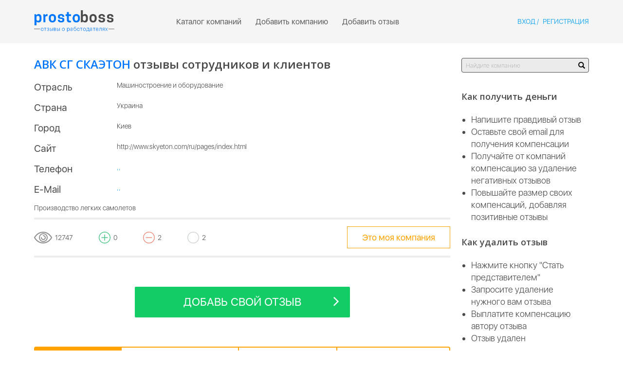

--- FILE ---
content_type: text/html; charset=UTF-8
request_url: https://prostoboss.com/company/info/alias46
body_size: 23204
content:
<!DOCTYPE html>
<html lang="en-US">
<head>
    <meta charset="UTF-8">
	<meta name="viewport" content="width=device-width, initial-scale=0.8, maximum-scale=1" />
	<meta name="MobileOptimized" content="450"/>
	<meta name="HandheldFriendly" content="true"/>
    
    <meta name="csrf-param" content="_csrf">
    <meta name="csrf-token" content="xcteEiveg4EoIPX0bnhcjowzHPJ9QBzuip9sM7FU19BlTuP5ZgV9y10l51A0Y37vCpKzMjKSFsFIaL6iZ1Y1yg==">
    <title>АВК СГ СКАЭТОН</title>
    <meta name="description" content="Сайт – площадка для обмена честными мнениями о работодателях." />
    <meta property="og:title" content="Просто босс - отзывы о работодателях" />
    <meta property="og:description" content="Сайт – площадка для обмена честными мнениями о работодателях." />
    <meta property="og:image" content="/prostoboss-preview.png" />
    <link rel="shortcut icon" href="/favicon.ico" type="image/x-icon" />
    <link href="/css/flexbox.css" rel="stylesheet">
<link href="/assets/eb7eb225/themes/smoothness/jquery-ui.css?v=1627890022" rel="stylesheet">
<link href="/assets/e4bf36b7/css/bootstrap.css?v=1627890022" rel="stylesheet">
<link href="/css/font-awesome.min.css?v=1461218690" rel="stylesheet">
<link href="/css/site.css?v=1488464542" rel="stylesheet">
<link href="/css/responsive.css?v=1479832870" rel="stylesheet">    
	<link href='https://fonts.googleapis.com/css?family=Open+Sans:400,300,600,700&subset=latin,cyrillic' rel='stylesheet' type='text/css'>
    <!-- Flash messages -->
    <!-- Yandex.Metrika counter -->
<script type="text/javascript">
    (function (d, w, c) {
        (w[c] = w[c] || []).push(function() {
            try {
                w.yaCounter29574660 = new Ya.Metrika({
                    id:29574660,
                    clickmap:true,
                    trackLinks:true,
                    accurateTrackBounce:true
                });
            } catch(e) { }
        });

        var n = d.getElementsByTagName("script")[0],
            s = d.createElement("script"),
            f = function () { n.parentNode.insertBefore(s, n); };
        s.type = "text/javascript";
        s.async = true;
        s.src = "https://mc.yandex.ru/metrika/watch.js";

        if (w.opera == "[object Opera]") {
            d.addEventListener("DOMContentLoaded", f, false);
        } else { f(); }
    })(document, window, "yandex_metrika_callbacks");
</script>
<noscript><div><img src="https://mc.yandex.ru/watch/29574660" style="position:absolute; left:-9999px;" alt="" /></div></noscript>
<meta name="yandex-verification" content="fb232b2f6f117042" />
<!-- /Yandex.Metrika counter -->
</head>
<body>

<div class="wrap">
    <div class="navbar-default navbar">
        <div class="container-fluid">
            <div class="row">
                <div class="col-lg-2 col-md-2 col-sm-3 col-xs-8 top-menu-col">
                    <a class="navbar-logo" href="/">
                        <img src="/images/logo.png">
                    </a>
                </div>

                <div class="col-lg-7 col-md-7 text-center top-menu-col hidden-sm hidden-xs">
                    <ul class="navbar-main-menu">
                        <li class="">
                            <a href="/company/catalog">
                                Каталог компаний
                            </a>
                        </li>
                        <li class="">
                            <a href="/company/add">
                                Добавить компанию
                            </a>
                        </li>
                        <li class="">
                            <a href="/review/add">
                                Добавить отзыв
                            </a>
                        </li>
                                            </ul>
                </div>
                <div class="col-lg-3 col-md-3 col-sm-4 col-xs-3 hidden-sm hidden-xs text-right top-menu-col">
                                            <ul class="navbar-user-menu">
                            <li class="active">
                                <a href="#" 
                                   data-target="#user-login-modal"
                                   data-toggle="modal"
                                   >
                                    Вход
                                </a>
                            </li>
                            <li>
                                <a href="#"
                                    data-target="#user-register-modal",
                                    data-toggle="modal"
                                    >
                                    Регистрация
                                </a>
                            </li>
                        </ul>			
                                    </div>            

                <!-- Mobile Menu Toggle Start-->
                <div class="col-sm-9 col-xs-4 visible-sm-block visible-xs-block text-right menu-mobile-toggle-wrapper">
                    <a class="menu-mobile-toggle" href="#">
                        <img src="/images/menu-toggle.svg">
                    </a>

                    <a class="menu-mobile-toggle-close" href="#" style="display:none">
                        <img src="/images/close-icon.svg">
                    </a>
                </div>   
            </div>
            
            <!-- Mobile menu -->
            <div class="menu-mobile hidden-md hidden-lg" style="display:none">
                <ul class="main-menu-mobile">
                    <li class="">
                        <a href="/company/catalog">
                            Каталог компаний
                        </a>
                    </li>
                    <li class="">
                        <a href="/company/add">
                            Добавить компанию
                        </a>
                    </li>
                    <li class="">
                        <a href="/review/add">
                            Добавить отзыв
                        </a>
                    </li>
                                        <div class="input-group clearfix">
                        <input type="text" id="w19" class="form-control company-search" placeholder="Найдите компанию" data-action="search" data-search-link="/company/catalog?filter_name=name&amp;filter_text=" data-add-company-link="/company/add?name=">                        <span class="btn-search input-group-addon glyphicon glyphicon-search"></span>
                    </div>
                    </li>                   
                </ul>
                                    <ul class="navbar-user-menu-mobile">
                        <li class="active">
                            <a href="#" 
                               data-target="#user-login-modal"
                               data-toggle="modal"
                               >
                                <i class="fa fa-sign-in" aria-hidden="true"></i> Вход
                            </a>
                        </li>
                        <li>
                            <a href="#"
                                data-target="#user-register-modal",
                                data-toggle="modal"
                                >
                                <i class="fa fa-user-plus" aria-hidden="true"></i> Регистрация
                            </a>
                        </li>
                    </ul>			
                            </div>
            <!-- Mobile menu ends-->
        </div>
    </div>

            <div class="wrap-inner">
            <div class="container-fluid">
            <div class="flex-blocks-wrapper">
    <div class="flex-col flex-col-10 flex-col-sm-12">
        <h1 class="title-inner">
            <span class="text-colored-blue">АВК СГ СКАЭТОН</span> отзывы сотрудников и клиентов
        </h1>
        <div class="card-wrapper">
            <div class="card-body">
                <div class="card-row">
                                        <div class="card-primary-info">
                                                             <div class="row">
                                     <div class="text-title-info col-md-3 col-sm-4 col-xs-5">Отрасль</div>
                                     <div class="col-md-9 col-sm-8 col-xs-7">Машиностроение и оборудование</div>
                                 </div>	
                                                                                        <div class="row">
                                    <div class="text-title-info col-md-3 col-sm-4 col-xs-5">Страна</div>
                                    <div class="col-md-9 col-sm-8 col-xs-7">Украина</div>	
                                 </div>	
                                                                                        <div class="row">
                                    <div class="text-title-info col-md-3 col-sm-4 col-xs-5">Город</div>
                                    <div class="col-md-9 col-sm-8 col-xs-7">Киев</div>	
                                 </div>		
                                                                                        <div class="row">
                                    <div class="text-title-info col-md-3 col-sm-4 col-xs-5">Сайт </div>
                                    <div class="col-md-9 col-sm-8 col-xs-7">http://www.skyeton.com/ru/pages/index.html</div>	
                                 </div>	
                                                                                        <div class="row">
                                    <div class="text-title-info col-md-3 col-sm-4 col-xs-5">Телефон</div>
                                    <div class="col-md-9 col-sm-8 col-xs-7"><a href="tel:,,">,,</a></div>	
                                 </div>	
                                                                                        <div class="row">
                                   <div class="text-title-info col-md-3 col-sm-4 col-xs-5">E-Mail</div>
                                   <div class="col-md-9 col-sm-8 col-xs-7"><a href="mailto:,,">,,</a></div>	
                                 </div>	
                                                </div>
                </div>
                                    <div class="card-description">
                        <p>Производство легких самолетов<br />
</p>
                    </div>
                            </div>
            <div class="card-footer">
                <div class="row">
                    <ul class="card-footer-stat col-lg-8 col-md-8 col-sm-8 col-xs-12">
                        <li>
                            <img src="/images/eye-icon.svg">
                            <span>12747</span>
                        </li>
                        <li>
                            <img src="/images/plus-icon.svg">
                            <span>0</span>
                        </li>
                        <li>
                            <img src="/images/minus-icon-1.svg">
                            <span>2</span>
                        </li>
                        <li>
                            <img src="/images/grey-circle.svg">
                            <span>2</span>
                        </li>
                    </ul>

                                            <div class="col-md-4 col-sm-4 col-xs-12 text-right sm-center">
                            <div class="tooltip-wrap">
                                <a 
                                   title="Получить возможность удалять отзывы, выплачивая компенсацию авторам"
                                   role="tooltip-toggle"
                                   class="btn btn-warning btn-inverse" 
                                   href="/company/applyrepresentative/46"
                                   data-placement="bottom" 
                                >
                                    Это моя компания
                                </a>
                            </div>
                        </div>
                                    </div>
            </div>
        </div>
        <div class="btn-line text-center">
            <a href="#company-review-form" class="btn btn-success btn-lg btn-icon-right anchor">
                Добавь свой отзыв <i class="fa fa-angle-right" aria-hidden="true"></i>
            </a>
        </div>

        <div class="tabs-block summary-cards-block" data-active-tab-name="active-tab-company-info">
            <ul class="nav nav-pills nav-pills-small nav-justified nav-pills-orange">
                <li class="active" role="presentation">
                    <a data-toggle="pill" role="tab" href="#all-reviews">
                        <h3>Все отзывы</h3>
                    </a>
                </li>					
                <li class="" role="presentation">
                    <a data-toggle="pill" role="tab" href="#positive-reviews">
                        <h3>Положительные</h3>
                    </a>
                </li>
                <li class="" role="presentation">
                    <a data-toggle="pill" role="tab" href="#neutral-reviews">
                        <h3>Нейтральные</h3>
                    </a>
                </li>
                <li class="" role="presentation">
                    <a data-toggle="pill" role="tab" href="#negative-reviews">
                        <h3>Отрицательные</h3>
                    </a>
                </li>
            </ul>

            <div class="tab-content">
                                     
                    <div id="all-reviews" class="tab-pane active" role="tabpanel"> 
                                                                                    <div 
                                    class="media summary-card summary-card-big review-type-negative review-block">
                                    <div class="media-body">
                                        <p>
                                            <small>
                                                2015-02-14 09:21:56                                                <br> 
                                                Автор отзыва: Эдуард                                            </small>
                                        </p>
                                        <p 
                                             
                                            class="summary-card-description entry-text"
                                        >
                                            За: нет<br />
Против: да<br />
ДИРЕКТОРУ АПК СГ СКАЭТОН! <br />
<br />
Прошу Вас, организовать, в кратчайшие сроки, возврат нижеперечисленных изделий:<br />
— колесо под шину WE51S,5, 1шт. <br />
— ручка тормоза MC-7S, 1 шт.; <br />
— ручка тормоза MC-7, 1 шт.; <br />
— штуцер прямой 1/8 NPT, MSC168P, 3 шт.; <br />
— штуцер 90 гр. 1/8 NPT, 169P, 3 шт.; <br />
<br />
Причина: отсутствие оплаты с августа 2014 г. <br />
Эдуард Ирачек <br />
г. Киев <br />
<br />
самолет К-10 Свифт                                        </p>

                                                                            </div>
                                    <div class="media-footer card-footer">
                                        <div class="row">
                                            <ul class="col-md-4 col-sm-4 col-xs-12 sm-center">
                                                <li>
                                                    <a href="/review/like" class="review-like " data-review-id="75843">
                                                        <svg width="28px" height="24px" viewBox="0 0 26 24">
                                                            <g id="like" fill="#8e8e8e">
                                                                <path d="M25.5968,12.2 C25.5968,10.5 24.2664,9.6 22.4,9.6 L17.0376,9.6 C17.4112,8.1336 17.6,6.7912 17.6,5.6 C17.6,0.972 16.2952,0 15.2,0 C14.4424,0 13.924,0.0792 13.1928,0.5112 C12.9928,0.6296 12.8544,0.828 12.8128,1.0568 L12.0248,5.3896 C11.1792,7.668 8.9784,9.6296 7.2,11.0056 L7.2,22.4152 C7.8128,22.4152 8.508,22.7592 9.2448,23.124 C10.1144,23.5544 11.0128,24 12,24 L19.6,24 C21.1984,24 22.3928,22.7328 22.3928,21.6 C22.3928,21.3816 22.3696,21.1824 22.332,21.0024 C23.3208,20.636 23.9968,19.7984 23.9968,18.8 C23.9968,18.324 23.9128,17.9112 23.7392,17.548 C24.344,17.1208 24.9568,16.4224 24.9568,15.6 C24.9568,15.152 24.7496,14.6168 24.4448,14.252 C25.1408,13.7304 25.5968,12.96 25.5968,12.2 L25.5968,12.2 Z M23.92,12.2 C23.92,13.2128 22.8448,13.3328 22.7128,13.8248 C22.5664,14.3664 23.36,14.5832 23.36,15.5336 C23.36,16.5336 22.1528,16.5216 21.9872,17.0376 C21.792,17.6496 22.384,17.8168 22.384,18.8 C22.384,18.8616 22.3776,18.9208 22.3576,18.9792 C22.1928,19.8016 20.9696,19.824 20.7592,20.1624 C20.5344,20.5248 20.7912,20.7504 20.7912,21.6 C20.7912,22.0664 20.2664,22.4 19.6,22.4 L12,22.4 C11.3872,22.4 10.692,22.0552 9.9552,21.6904 C9.3264,21.3792 8.6816,21.06 8,20.9072 L8,12.4128 C9.984,10.8936 12.5576,8.636 13.5528,5.8712 C13.5672,5.8296 13.5792,5.7864 13.5872,5.7432 L14.3168,1.7272 C14.5584,1.6248 14.7808,1.6 15.2,1.6 C15.3768,1.6 16,2.5576 16,5.6 C16,6.7632 15.7928,8.1072 15.3832,9.6 L15.1848,9.6 C14.7432,9.6 14.3848,9.9576 14.3848,10.4 C14.3848,10.8424 14.7432,11.2 15.1848,11.2 L22.4,11.2 C23.1872,11.2 23.92,11.5752 23.92,12.2 L23.92,12.2 Z"></path>
                                                                <path d="M6.4,24 L1.6,24 C0.7176,24 0,23.2824 0,22.4 L0,11.2 C0,10.3176 0.7176,9.6 1.6,9.6 L6.4,9.6 C7.2824,9.6 8,10.3176 8,11.2 L8,22.4 C8,23.2824 7.2824,24 6.4,24 L6.4,24 Z M1.6,11.2 L1.6,22.4 L6.3976,22.4 L6.4,11.2 L1.6,11.2 L1.6,11.2 Z"></path>
                                                            </g>
                                                        </svg>
                                                        <span class="likes-quantity">2</span>
                                                    </a>
                                                </li>
                                                <li>
                                                    <a href="/review/dislike" class="review-dislike" data-review-id="75843">
                                                        <svg width="28px" height="24px" viewBox="0 0 26 24" version="1.1">
                                                            <g id="dislike" fill="#8e8e8e">
                                                                <g transform="translate(13.000000, 12.000000) scale(1, -1) translate(-13.000000, -12.000000) ">
                                                                    <path d="M25.5968,12.2 C25.5968,10.5 24.2664,9.6 22.4,9.6 L17.0376,9.6 C17.4112,8.1336 17.6,6.7912 17.6,5.6 C17.6,0.972 16.2952,0 15.2,0 C14.4424,0 13.924,0.0792 13.1928,0.5112 C12.9928,0.6296 12.8544,0.828 12.8128,1.0568 L12.0248,5.3896 C11.1792,7.668 8.9784,9.6296 7.2,11.0056 L7.2,22.4152 C7.8128,22.4152 8.508,22.7592 9.2448,23.124 C10.1144,23.5544 11.0128,24 12,24 L19.6,24 C21.1984,24 22.3928,22.7328 22.3928,21.6 C22.3928,21.3816 22.3696,21.1824 22.332,21.0024 C23.3208,20.636 23.9968,19.7984 23.9968,18.8 C23.9968,18.324 23.9128,17.9112 23.7392,17.548 C24.344,17.1208 24.9568,16.4224 24.9568,15.6 C24.9568,15.152 24.7496,14.6168 24.4448,14.252 C25.1408,13.7304 25.5968,12.96 25.5968,12.2 L25.5968,12.2 Z M23.92,12.2 C23.92,13.2128 22.8448,13.3328 22.7128,13.8248 C22.5664,14.3664 23.36,14.5832 23.36,15.5336 C23.36,16.5336 22.1528,16.5216 21.9872,17.0376 C21.792,17.6496 22.384,17.8168 22.384,18.8 C22.384,18.8616 22.3776,18.9208 22.3576,18.9792 C22.1928,19.8016 20.9696,19.824 20.7592,20.1624 C20.5344,20.5248 20.7912,20.7504 20.7912,21.6 C20.7912,22.0664 20.2664,22.4 19.6,22.4 L12,22.4 C11.3872,22.4 10.692,22.0552 9.9552,21.6904 C9.3264,21.3792 8.6816,21.06 8,20.9072 L8,12.4128 C9.984,10.8936 12.5576,8.636 13.5528,5.8712 C13.5672,5.8296 13.5792,5.7864 13.5872,5.7432 L14.3168,1.7272 C14.5584,1.6248 14.7808,1.6 15.2,1.6 C15.3768,1.6 16,2.5576 16,5.6 C16,6.7632 15.7928,8.1072 15.3832,9.6 L15.1848,9.6 C14.7432,9.6 14.3848,9.9576 14.3848,10.4 C14.3848,10.8424 14.7432,11.2 15.1848,11.2 L22.4,11.2 C23.1872,11.2 23.92,11.5752 23.92,12.2 L23.92,12.2 Z"></path>
                                                                    <path d="M6.4,24 L1.6,24 C0.7176,24 0,23.2824 0,22.4 L0,11.2 C0,10.3176 0.7176,9.6 1.6,9.6 L6.4,9.6 C7.2824,9.6 8,10.3176 8,11.2 L8,22.4 C8,23.2824 7.2824,24 6.4,24 L6.4,24 Z M1.6,11.2 L1.6,22.4 L6.3976,22.4 L6.4,11.2 L1.6,11.2 L1.6,11.2 Z"></path>
                                                                </g>
                                                            </g>
                                                        </svg>
                                                        <span class="dislikes-quantity">1</span>
                                                    </a>
                                                </li>
                                            </ul>
                                            <div class="col-md-4 col-sm-4 col-xs-12 text-right sm-center">
                                                
<a class="btn btn-warning btn-inverse complain-button" data-toggle="modal" data-target="#w0">Пожаловаться на отзыв</a>
<div id="w0" class="fade modal" role="dialog" tabindex="-1">
<div class="modal-dialog ">
<div class="modal-content">
<div class="modal-header">
<button type="button" class="close" data-dismiss="modal" aria-hidden="true">&times;</button>
<h1>Жалоба на отзыв</h1>
</div>
<div class="modal-body">

    <form id="w1" class="review-complain-form" action="/review/complain" method="post">
<input type="hidden" name="_csrf" value="xcteEiveg4EoIPX0bnhcjowzHPJ9QBzuip9sM7FU19BlTuP5ZgV9y10l51A0Y37vCpKzMjKSFsFIaL6iZ1Y1yg==">
        <input type="hidden" id="reviewcomplain-review_id" name="ReviewComplain[review_id]" value="75843">        <div class="panel-row-wrapper">
            <div class="panel-row-wrapper has-feedback field-reviewcomplain-text required">

                <textarea id="reviewcomplain-text" class="form-control" name="ReviewComplain[text]" rows="5" placeholder="Введите текст" aria-required="true"></textarea>
                <div style='text-align: left'><p class="help-block help-block-error"></p></div>
                <div style='display:none' class='alert alert-info-text'>
                    <p></p>
                </div>
            
</div>		</div>
        <div class="panel-row-wrapper">
                            <div class="panel-row-wrapper has-feedback field-reviewcomplain-recaptcha required">

                <input type="hidden" id="review_complain_id_75843" name="ReviewComplain[reCaptcha]"><div id="review_complain_id_75843-recaptcha-w1" class="g-recaptcha" data-sitekey="6Le5rFMiAAAAAMRrg4KNFQ6RlOp95Xk0Y7VYIUzp" input-id="review_complain_id_75843" form-id="w1"></div>
                <div style='text-align: left'><p class="help-block help-block-error"></p></div>
                <div style='display:none' class='alert alert-info-text'>
                    <p></p>
                </div>
            
</div>                                    </div>
        <div class="panel-row-wrapper">
        	<button type="submit" class="btn btn-success">Отправить</button>		</div>
    </form>
</div>

</div>
</div>
</div>                                            </div>

                                                                                    </div>
                                    </div>
                                </div>  
                                                            <div 
                                    class="media summary-card summary-card-big review-type-negative review-block">
                                    <div class="media-body">
                                        <p>
                                            <small>
                                                2014-04-06 14:25:14                                                <br> 
                                                Автор отзыва: сщтрудник                                            </small>
                                        </p>
                                        <p 
                                             
                                            class="summary-card-description entry-text"
                                        >
                                            За: нет<br />
Против: все<br />
В кампанию каждый месяц приходят и уходят люди. И толковые и бестолковые, бестолковые задерживаются на подольше. Бизнес принедлежит семейке психически нездоровых инидивидов. Муж – типичный гомосек, днем без фуражки и кожаных трусов, жена – мужик в парике, жертва неудачной операции по пересадке пола. Ненавидят друг друга и все живое. И деятельность всего их бизнеса организована для одной цели – побольше насрать один другому. Не стесняются унижают друг друга даже на людях. Ни одни нормальный человек с ними долго не работает. Не ждите никакого развития и социальных гарантий. Хотите посмотреть на этих моральных уродов вживую – добро пожаловать на собеседование.                                         </p>

                                                                            </div>
                                    <div class="media-footer card-footer">
                                        <div class="row">
                                            <ul class="col-md-4 col-sm-4 col-xs-12 sm-center">
                                                <li>
                                                    <a href="/review/like" class="review-like " data-review-id="73927">
                                                        <svg width="28px" height="24px" viewBox="0 0 26 24">
                                                            <g id="like" fill="#8e8e8e">
                                                                <path d="M25.5968,12.2 C25.5968,10.5 24.2664,9.6 22.4,9.6 L17.0376,9.6 C17.4112,8.1336 17.6,6.7912 17.6,5.6 C17.6,0.972 16.2952,0 15.2,0 C14.4424,0 13.924,0.0792 13.1928,0.5112 C12.9928,0.6296 12.8544,0.828 12.8128,1.0568 L12.0248,5.3896 C11.1792,7.668 8.9784,9.6296 7.2,11.0056 L7.2,22.4152 C7.8128,22.4152 8.508,22.7592 9.2448,23.124 C10.1144,23.5544 11.0128,24 12,24 L19.6,24 C21.1984,24 22.3928,22.7328 22.3928,21.6 C22.3928,21.3816 22.3696,21.1824 22.332,21.0024 C23.3208,20.636 23.9968,19.7984 23.9968,18.8 C23.9968,18.324 23.9128,17.9112 23.7392,17.548 C24.344,17.1208 24.9568,16.4224 24.9568,15.6 C24.9568,15.152 24.7496,14.6168 24.4448,14.252 C25.1408,13.7304 25.5968,12.96 25.5968,12.2 L25.5968,12.2 Z M23.92,12.2 C23.92,13.2128 22.8448,13.3328 22.7128,13.8248 C22.5664,14.3664 23.36,14.5832 23.36,15.5336 C23.36,16.5336 22.1528,16.5216 21.9872,17.0376 C21.792,17.6496 22.384,17.8168 22.384,18.8 C22.384,18.8616 22.3776,18.9208 22.3576,18.9792 C22.1928,19.8016 20.9696,19.824 20.7592,20.1624 C20.5344,20.5248 20.7912,20.7504 20.7912,21.6 C20.7912,22.0664 20.2664,22.4 19.6,22.4 L12,22.4 C11.3872,22.4 10.692,22.0552 9.9552,21.6904 C9.3264,21.3792 8.6816,21.06 8,20.9072 L8,12.4128 C9.984,10.8936 12.5576,8.636 13.5528,5.8712 C13.5672,5.8296 13.5792,5.7864 13.5872,5.7432 L14.3168,1.7272 C14.5584,1.6248 14.7808,1.6 15.2,1.6 C15.3768,1.6 16,2.5576 16,5.6 C16,6.7632 15.7928,8.1072 15.3832,9.6 L15.1848,9.6 C14.7432,9.6 14.3848,9.9576 14.3848,10.4 C14.3848,10.8424 14.7432,11.2 15.1848,11.2 L22.4,11.2 C23.1872,11.2 23.92,11.5752 23.92,12.2 L23.92,12.2 Z"></path>
                                                                <path d="M6.4,24 L1.6,24 C0.7176,24 0,23.2824 0,22.4 L0,11.2 C0,10.3176 0.7176,9.6 1.6,9.6 L6.4,9.6 C7.2824,9.6 8,10.3176 8,11.2 L8,22.4 C8,23.2824 7.2824,24 6.4,24 L6.4,24 Z M1.6,11.2 L1.6,22.4 L6.3976,22.4 L6.4,11.2 L1.6,11.2 L1.6,11.2 Z"></path>
                                                            </g>
                                                        </svg>
                                                        <span class="likes-quantity">1</span>
                                                    </a>
                                                </li>
                                                <li>
                                                    <a href="/review/dislike" class="review-dislike" data-review-id="73927">
                                                        <svg width="28px" height="24px" viewBox="0 0 26 24" version="1.1">
                                                            <g id="dislike" fill="#8e8e8e">
                                                                <g transform="translate(13.000000, 12.000000) scale(1, -1) translate(-13.000000, -12.000000) ">
                                                                    <path d="M25.5968,12.2 C25.5968,10.5 24.2664,9.6 22.4,9.6 L17.0376,9.6 C17.4112,8.1336 17.6,6.7912 17.6,5.6 C17.6,0.972 16.2952,0 15.2,0 C14.4424,0 13.924,0.0792 13.1928,0.5112 C12.9928,0.6296 12.8544,0.828 12.8128,1.0568 L12.0248,5.3896 C11.1792,7.668 8.9784,9.6296 7.2,11.0056 L7.2,22.4152 C7.8128,22.4152 8.508,22.7592 9.2448,23.124 C10.1144,23.5544 11.0128,24 12,24 L19.6,24 C21.1984,24 22.3928,22.7328 22.3928,21.6 C22.3928,21.3816 22.3696,21.1824 22.332,21.0024 C23.3208,20.636 23.9968,19.7984 23.9968,18.8 C23.9968,18.324 23.9128,17.9112 23.7392,17.548 C24.344,17.1208 24.9568,16.4224 24.9568,15.6 C24.9568,15.152 24.7496,14.6168 24.4448,14.252 C25.1408,13.7304 25.5968,12.96 25.5968,12.2 L25.5968,12.2 Z M23.92,12.2 C23.92,13.2128 22.8448,13.3328 22.7128,13.8248 C22.5664,14.3664 23.36,14.5832 23.36,15.5336 C23.36,16.5336 22.1528,16.5216 21.9872,17.0376 C21.792,17.6496 22.384,17.8168 22.384,18.8 C22.384,18.8616 22.3776,18.9208 22.3576,18.9792 C22.1928,19.8016 20.9696,19.824 20.7592,20.1624 C20.5344,20.5248 20.7912,20.7504 20.7912,21.6 C20.7912,22.0664 20.2664,22.4 19.6,22.4 L12,22.4 C11.3872,22.4 10.692,22.0552 9.9552,21.6904 C9.3264,21.3792 8.6816,21.06 8,20.9072 L8,12.4128 C9.984,10.8936 12.5576,8.636 13.5528,5.8712 C13.5672,5.8296 13.5792,5.7864 13.5872,5.7432 L14.3168,1.7272 C14.5584,1.6248 14.7808,1.6 15.2,1.6 C15.3768,1.6 16,2.5576 16,5.6 C16,6.7632 15.7928,8.1072 15.3832,9.6 L15.1848,9.6 C14.7432,9.6 14.3848,9.9576 14.3848,10.4 C14.3848,10.8424 14.7432,11.2 15.1848,11.2 L22.4,11.2 C23.1872,11.2 23.92,11.5752 23.92,12.2 L23.92,12.2 Z"></path>
                                                                    <path d="M6.4,24 L1.6,24 C0.7176,24 0,23.2824 0,22.4 L0,11.2 C0,10.3176 0.7176,9.6 1.6,9.6 L6.4,9.6 C7.2824,9.6 8,10.3176 8,11.2 L8,22.4 C8,23.2824 7.2824,24 6.4,24 L6.4,24 Z M1.6,11.2 L1.6,22.4 L6.3976,22.4 L6.4,11.2 L1.6,11.2 L1.6,11.2 Z"></path>
                                                                </g>
                                                            </g>
                                                        </svg>
                                                        <span class="dislikes-quantity">0</span>
                                                    </a>
                                                </li>
                                            </ul>
                                            <div class="col-md-4 col-sm-4 col-xs-12 text-right sm-center">
                                                
<a class="btn btn-warning btn-inverse complain-button" data-toggle="modal" data-target="#w3">Пожаловаться на отзыв</a>
<div id="w3" class="fade modal" role="dialog" tabindex="-1">
<div class="modal-dialog ">
<div class="modal-content">
<div class="modal-header">
<button type="button" class="close" data-dismiss="modal" aria-hidden="true">&times;</button>
<h1>Жалоба на отзыв</h1>
</div>
<div class="modal-body">

    <form id="w4" class="review-complain-form" action="/review/complain" method="post">
<input type="hidden" name="_csrf" value="xcteEiveg4EoIPX0bnhcjowzHPJ9QBzuip9sM7FU19BlTuP5ZgV9y10l51A0Y37vCpKzMjKSFsFIaL6iZ1Y1yg==">
        <input type="hidden" id="reviewcomplain-review_id" name="ReviewComplain[review_id]" value="73927">        <div class="panel-row-wrapper">
            <div class="panel-row-wrapper has-feedback field-reviewcomplain-text required">

                <textarea id="reviewcomplain-text" class="form-control" name="ReviewComplain[text]" rows="5" placeholder="Введите текст" aria-required="true"></textarea>
                <div style='text-align: left'><p class="help-block help-block-error"></p></div>
                <div style='display:none' class='alert alert-info-text'>
                    <p></p>
                </div>
            
</div>		</div>
        <div class="panel-row-wrapper">
                            <div class="panel-row-wrapper has-feedback field-reviewcomplain-recaptcha required">

                <input type="hidden" id="review_complain_id_73927" name="ReviewComplain[reCaptcha]"><div id="review_complain_id_73927-recaptcha-w4" class="g-recaptcha" data-sitekey="6Le5rFMiAAAAAMRrg4KNFQ6RlOp95Xk0Y7VYIUzp" input-id="review_complain_id_73927" form-id="w4"></div>
                <div style='text-align: left'><p class="help-block help-block-error"></p></div>
                <div style='display:none' class='alert alert-info-text'>
                    <p></p>
                </div>
            
</div>                                    </div>
        <div class="panel-row-wrapper">
        	<button type="submit" class="btn btn-success">Отправить</button>		</div>
    </form>
</div>

</div>
</div>
</div>                                            </div>

                                                                                    </div>
                                    </div>
                                </div>  
                                                            <div 
                                    class="media summary-card summary-card-big review-type-neutral review-block">
                                    <div class="media-body">
                                        <p>
                                            <small>
                                                2012-10-31 12:44:00                                                <br> 
                                                Автор отзыва: Anonymous                                            </small>
                                        </p>
                                        <p 
                                             
                                            class="summary-card-description entry-text"
                                        >
                                            За: нет<br />
Против: Проработал в компании полтора года. Не пожелаю и врагу, ну разве что самому-самому... За все время зарплата НИ РАЗУ не была выплачена вовремя. Минимальная официальная зарплата, минимальные командировочные и т. д. Отсутствие больничных и отпускных. Неадекватное руководство, увольнение любого по прихоти руководителя...САМАЯ ПЛОХАЯ ИЗ МОИХ РАБОТ. ПОТЕРЯННОЕ ВРЕМЯ, ПОТРАЧЕННЫЕ НЕРВЫ, СЕДЫЕ ВОЛОСЫ И<br />
                                        </p>

                                                                            </div>
                                    <div class="media-footer card-footer">
                                        <div class="row">
                                            <ul class="col-md-4 col-sm-4 col-xs-12 sm-center">
                                                <li>
                                                    <a href="/review/like" class="review-like " data-review-id="7495">
                                                        <svg width="28px" height="24px" viewBox="0 0 26 24">
                                                            <g id="like" fill="#8e8e8e">
                                                                <path d="M25.5968,12.2 C25.5968,10.5 24.2664,9.6 22.4,9.6 L17.0376,9.6 C17.4112,8.1336 17.6,6.7912 17.6,5.6 C17.6,0.972 16.2952,0 15.2,0 C14.4424,0 13.924,0.0792 13.1928,0.5112 C12.9928,0.6296 12.8544,0.828 12.8128,1.0568 L12.0248,5.3896 C11.1792,7.668 8.9784,9.6296 7.2,11.0056 L7.2,22.4152 C7.8128,22.4152 8.508,22.7592 9.2448,23.124 C10.1144,23.5544 11.0128,24 12,24 L19.6,24 C21.1984,24 22.3928,22.7328 22.3928,21.6 C22.3928,21.3816 22.3696,21.1824 22.332,21.0024 C23.3208,20.636 23.9968,19.7984 23.9968,18.8 C23.9968,18.324 23.9128,17.9112 23.7392,17.548 C24.344,17.1208 24.9568,16.4224 24.9568,15.6 C24.9568,15.152 24.7496,14.6168 24.4448,14.252 C25.1408,13.7304 25.5968,12.96 25.5968,12.2 L25.5968,12.2 Z M23.92,12.2 C23.92,13.2128 22.8448,13.3328 22.7128,13.8248 C22.5664,14.3664 23.36,14.5832 23.36,15.5336 C23.36,16.5336 22.1528,16.5216 21.9872,17.0376 C21.792,17.6496 22.384,17.8168 22.384,18.8 C22.384,18.8616 22.3776,18.9208 22.3576,18.9792 C22.1928,19.8016 20.9696,19.824 20.7592,20.1624 C20.5344,20.5248 20.7912,20.7504 20.7912,21.6 C20.7912,22.0664 20.2664,22.4 19.6,22.4 L12,22.4 C11.3872,22.4 10.692,22.0552 9.9552,21.6904 C9.3264,21.3792 8.6816,21.06 8,20.9072 L8,12.4128 C9.984,10.8936 12.5576,8.636 13.5528,5.8712 C13.5672,5.8296 13.5792,5.7864 13.5872,5.7432 L14.3168,1.7272 C14.5584,1.6248 14.7808,1.6 15.2,1.6 C15.3768,1.6 16,2.5576 16,5.6 C16,6.7632 15.7928,8.1072 15.3832,9.6 L15.1848,9.6 C14.7432,9.6 14.3848,9.9576 14.3848,10.4 C14.3848,10.8424 14.7432,11.2 15.1848,11.2 L22.4,11.2 C23.1872,11.2 23.92,11.5752 23.92,12.2 L23.92,12.2 Z"></path>
                                                                <path d="M6.4,24 L1.6,24 C0.7176,24 0,23.2824 0,22.4 L0,11.2 C0,10.3176 0.7176,9.6 1.6,9.6 L6.4,9.6 C7.2824,9.6 8,10.3176 8,11.2 L8,22.4 C8,23.2824 7.2824,24 6.4,24 L6.4,24 Z M1.6,11.2 L1.6,22.4 L6.3976,22.4 L6.4,11.2 L1.6,11.2 L1.6,11.2 Z"></path>
                                                            </g>
                                                        </svg>
                                                        <span class="likes-quantity">4</span>
                                                    </a>
                                                </li>
                                                <li>
                                                    <a href="/review/dislike" class="review-dislike" data-review-id="7495">
                                                        <svg width="28px" height="24px" viewBox="0 0 26 24" version="1.1">
                                                            <g id="dislike" fill="#8e8e8e">
                                                                <g transform="translate(13.000000, 12.000000) scale(1, -1) translate(-13.000000, -12.000000) ">
                                                                    <path d="M25.5968,12.2 C25.5968,10.5 24.2664,9.6 22.4,9.6 L17.0376,9.6 C17.4112,8.1336 17.6,6.7912 17.6,5.6 C17.6,0.972 16.2952,0 15.2,0 C14.4424,0 13.924,0.0792 13.1928,0.5112 C12.9928,0.6296 12.8544,0.828 12.8128,1.0568 L12.0248,5.3896 C11.1792,7.668 8.9784,9.6296 7.2,11.0056 L7.2,22.4152 C7.8128,22.4152 8.508,22.7592 9.2448,23.124 C10.1144,23.5544 11.0128,24 12,24 L19.6,24 C21.1984,24 22.3928,22.7328 22.3928,21.6 C22.3928,21.3816 22.3696,21.1824 22.332,21.0024 C23.3208,20.636 23.9968,19.7984 23.9968,18.8 C23.9968,18.324 23.9128,17.9112 23.7392,17.548 C24.344,17.1208 24.9568,16.4224 24.9568,15.6 C24.9568,15.152 24.7496,14.6168 24.4448,14.252 C25.1408,13.7304 25.5968,12.96 25.5968,12.2 L25.5968,12.2 Z M23.92,12.2 C23.92,13.2128 22.8448,13.3328 22.7128,13.8248 C22.5664,14.3664 23.36,14.5832 23.36,15.5336 C23.36,16.5336 22.1528,16.5216 21.9872,17.0376 C21.792,17.6496 22.384,17.8168 22.384,18.8 C22.384,18.8616 22.3776,18.9208 22.3576,18.9792 C22.1928,19.8016 20.9696,19.824 20.7592,20.1624 C20.5344,20.5248 20.7912,20.7504 20.7912,21.6 C20.7912,22.0664 20.2664,22.4 19.6,22.4 L12,22.4 C11.3872,22.4 10.692,22.0552 9.9552,21.6904 C9.3264,21.3792 8.6816,21.06 8,20.9072 L8,12.4128 C9.984,10.8936 12.5576,8.636 13.5528,5.8712 C13.5672,5.8296 13.5792,5.7864 13.5872,5.7432 L14.3168,1.7272 C14.5584,1.6248 14.7808,1.6 15.2,1.6 C15.3768,1.6 16,2.5576 16,5.6 C16,6.7632 15.7928,8.1072 15.3832,9.6 L15.1848,9.6 C14.7432,9.6 14.3848,9.9576 14.3848,10.4 C14.3848,10.8424 14.7432,11.2 15.1848,11.2 L22.4,11.2 C23.1872,11.2 23.92,11.5752 23.92,12.2 L23.92,12.2 Z"></path>
                                                                    <path d="M6.4,24 L1.6,24 C0.7176,24 0,23.2824 0,22.4 L0,11.2 C0,10.3176 0.7176,9.6 1.6,9.6 L6.4,9.6 C7.2824,9.6 8,10.3176 8,11.2 L8,22.4 C8,23.2824 7.2824,24 6.4,24 L6.4,24 Z M1.6,11.2 L1.6,22.4 L6.3976,22.4 L6.4,11.2 L1.6,11.2 L1.6,11.2 Z"></path>
                                                                </g>
                                                            </g>
                                                        </svg>
                                                        <span class="dislikes-quantity">0</span>
                                                    </a>
                                                </li>
                                            </ul>
                                            <div class="col-md-4 col-sm-4 col-xs-12 text-right sm-center">
                                                
<a class="btn btn-warning btn-inverse complain-button" data-toggle="modal" data-target="#w5">Пожаловаться на отзыв</a>
<div id="w5" class="fade modal" role="dialog" tabindex="-1">
<div class="modal-dialog ">
<div class="modal-content">
<div class="modal-header">
<button type="button" class="close" data-dismiss="modal" aria-hidden="true">&times;</button>
<h1>Жалоба на отзыв</h1>
</div>
<div class="modal-body">

    <form id="w6" class="review-complain-form" action="/review/complain" method="post">
<input type="hidden" name="_csrf" value="xcteEiveg4EoIPX0bnhcjowzHPJ9QBzuip9sM7FU19BlTuP5ZgV9y10l51A0Y37vCpKzMjKSFsFIaL6iZ1Y1yg==">
        <input type="hidden" id="reviewcomplain-review_id" name="ReviewComplain[review_id]" value="7495">        <div class="panel-row-wrapper">
            <div class="panel-row-wrapper has-feedback field-reviewcomplain-text required">

                <textarea id="reviewcomplain-text" class="form-control" name="ReviewComplain[text]" rows="5" placeholder="Введите текст" aria-required="true"></textarea>
                <div style='text-align: left'><p class="help-block help-block-error"></p></div>
                <div style='display:none' class='alert alert-info-text'>
                    <p></p>
                </div>
            
</div>		</div>
        <div class="panel-row-wrapper">
                            <div class="panel-row-wrapper has-feedback field-reviewcomplain-recaptcha required">

                <input type="hidden" id="review_complain_id_7495" name="ReviewComplain[reCaptcha]"><div id="review_complain_id_7495-recaptcha-w6" class="g-recaptcha" data-sitekey="6Le5rFMiAAAAAMRrg4KNFQ6RlOp95Xk0Y7VYIUzp" input-id="review_complain_id_7495" form-id="w6"></div>
                <div style='text-align: left'><p class="help-block help-block-error"></p></div>
                <div style='display:none' class='alert alert-info-text'>
                    <p></p>
                </div>
            
</div>                                    </div>
        <div class="panel-row-wrapper">
        	<button type="submit" class="btn btn-success">Отправить</button>		</div>
    </form>
</div>

</div>
</div>
</div>                                            </div>

                                                                                    </div>
                                    </div>
                                </div>  
                                                            <div 
                                    class="media summary-card summary-card-big review-type-neutral review-block">
                                    <div class="media-body">
                                        <p>
                                            <small>
                                                2012-09-18 18:35:00                                                <br> 
                                                Автор отзыва: Anonymous                                            </small>
                                        </p>
                                        <p 
                                             
                                            class="summary-card-description entry-text"
                                        >
                                            Хронические, абсолютно постоянные задержки зарплаты без объяснения причин. Увольнение любого не понравившегося за -2 дня-- тоже без объяснения причин (и при отсутствии таковых!)  [censored] ти работать на Скаэтон-верх безрассудства и глупости.. лучше на паперть и Окружную....<br />                                        </p>

                                                                            </div>
                                    <div class="media-footer card-footer">
                                        <div class="row">
                                            <ul class="col-md-4 col-sm-4 col-xs-12 sm-center">
                                                <li>
                                                    <a href="/review/like" class="review-like " data-review-id="61435">
                                                        <svg width="28px" height="24px" viewBox="0 0 26 24">
                                                            <g id="like" fill="#8e8e8e">
                                                                <path d="M25.5968,12.2 C25.5968,10.5 24.2664,9.6 22.4,9.6 L17.0376,9.6 C17.4112,8.1336 17.6,6.7912 17.6,5.6 C17.6,0.972 16.2952,0 15.2,0 C14.4424,0 13.924,0.0792 13.1928,0.5112 C12.9928,0.6296 12.8544,0.828 12.8128,1.0568 L12.0248,5.3896 C11.1792,7.668 8.9784,9.6296 7.2,11.0056 L7.2,22.4152 C7.8128,22.4152 8.508,22.7592 9.2448,23.124 C10.1144,23.5544 11.0128,24 12,24 L19.6,24 C21.1984,24 22.3928,22.7328 22.3928,21.6 C22.3928,21.3816 22.3696,21.1824 22.332,21.0024 C23.3208,20.636 23.9968,19.7984 23.9968,18.8 C23.9968,18.324 23.9128,17.9112 23.7392,17.548 C24.344,17.1208 24.9568,16.4224 24.9568,15.6 C24.9568,15.152 24.7496,14.6168 24.4448,14.252 C25.1408,13.7304 25.5968,12.96 25.5968,12.2 L25.5968,12.2 Z M23.92,12.2 C23.92,13.2128 22.8448,13.3328 22.7128,13.8248 C22.5664,14.3664 23.36,14.5832 23.36,15.5336 C23.36,16.5336 22.1528,16.5216 21.9872,17.0376 C21.792,17.6496 22.384,17.8168 22.384,18.8 C22.384,18.8616 22.3776,18.9208 22.3576,18.9792 C22.1928,19.8016 20.9696,19.824 20.7592,20.1624 C20.5344,20.5248 20.7912,20.7504 20.7912,21.6 C20.7912,22.0664 20.2664,22.4 19.6,22.4 L12,22.4 C11.3872,22.4 10.692,22.0552 9.9552,21.6904 C9.3264,21.3792 8.6816,21.06 8,20.9072 L8,12.4128 C9.984,10.8936 12.5576,8.636 13.5528,5.8712 C13.5672,5.8296 13.5792,5.7864 13.5872,5.7432 L14.3168,1.7272 C14.5584,1.6248 14.7808,1.6 15.2,1.6 C15.3768,1.6 16,2.5576 16,5.6 C16,6.7632 15.7928,8.1072 15.3832,9.6 L15.1848,9.6 C14.7432,9.6 14.3848,9.9576 14.3848,10.4 C14.3848,10.8424 14.7432,11.2 15.1848,11.2 L22.4,11.2 C23.1872,11.2 23.92,11.5752 23.92,12.2 L23.92,12.2 Z"></path>
                                                                <path d="M6.4,24 L1.6,24 C0.7176,24 0,23.2824 0,22.4 L0,11.2 C0,10.3176 0.7176,9.6 1.6,9.6 L6.4,9.6 C7.2824,9.6 8,10.3176 8,11.2 L8,22.4 C8,23.2824 7.2824,24 6.4,24 L6.4,24 Z M1.6,11.2 L1.6,22.4 L6.3976,22.4 L6.4,11.2 L1.6,11.2 L1.6,11.2 Z"></path>
                                                            </g>
                                                        </svg>
                                                        <span class="likes-quantity">3</span>
                                                    </a>
                                                </li>
                                                <li>
                                                    <a href="/review/dislike" class="review-dislike" data-review-id="61435">
                                                        <svg width="28px" height="24px" viewBox="0 0 26 24" version="1.1">
                                                            <g id="dislike" fill="#8e8e8e">
                                                                <g transform="translate(13.000000, 12.000000) scale(1, -1) translate(-13.000000, -12.000000) ">
                                                                    <path d="M25.5968,12.2 C25.5968,10.5 24.2664,9.6 22.4,9.6 L17.0376,9.6 C17.4112,8.1336 17.6,6.7912 17.6,5.6 C17.6,0.972 16.2952,0 15.2,0 C14.4424,0 13.924,0.0792 13.1928,0.5112 C12.9928,0.6296 12.8544,0.828 12.8128,1.0568 L12.0248,5.3896 C11.1792,7.668 8.9784,9.6296 7.2,11.0056 L7.2,22.4152 C7.8128,22.4152 8.508,22.7592 9.2448,23.124 C10.1144,23.5544 11.0128,24 12,24 L19.6,24 C21.1984,24 22.3928,22.7328 22.3928,21.6 C22.3928,21.3816 22.3696,21.1824 22.332,21.0024 C23.3208,20.636 23.9968,19.7984 23.9968,18.8 C23.9968,18.324 23.9128,17.9112 23.7392,17.548 C24.344,17.1208 24.9568,16.4224 24.9568,15.6 C24.9568,15.152 24.7496,14.6168 24.4448,14.252 C25.1408,13.7304 25.5968,12.96 25.5968,12.2 L25.5968,12.2 Z M23.92,12.2 C23.92,13.2128 22.8448,13.3328 22.7128,13.8248 C22.5664,14.3664 23.36,14.5832 23.36,15.5336 C23.36,16.5336 22.1528,16.5216 21.9872,17.0376 C21.792,17.6496 22.384,17.8168 22.384,18.8 C22.384,18.8616 22.3776,18.9208 22.3576,18.9792 C22.1928,19.8016 20.9696,19.824 20.7592,20.1624 C20.5344,20.5248 20.7912,20.7504 20.7912,21.6 C20.7912,22.0664 20.2664,22.4 19.6,22.4 L12,22.4 C11.3872,22.4 10.692,22.0552 9.9552,21.6904 C9.3264,21.3792 8.6816,21.06 8,20.9072 L8,12.4128 C9.984,10.8936 12.5576,8.636 13.5528,5.8712 C13.5672,5.8296 13.5792,5.7864 13.5872,5.7432 L14.3168,1.7272 C14.5584,1.6248 14.7808,1.6 15.2,1.6 C15.3768,1.6 16,2.5576 16,5.6 C16,6.7632 15.7928,8.1072 15.3832,9.6 L15.1848,9.6 C14.7432,9.6 14.3848,9.9576 14.3848,10.4 C14.3848,10.8424 14.7432,11.2 15.1848,11.2 L22.4,11.2 C23.1872,11.2 23.92,11.5752 23.92,12.2 L23.92,12.2 Z"></path>
                                                                    <path d="M6.4,24 L1.6,24 C0.7176,24 0,23.2824 0,22.4 L0,11.2 C0,10.3176 0.7176,9.6 1.6,9.6 L6.4,9.6 C7.2824,9.6 8,10.3176 8,11.2 L8,22.4 C8,23.2824 7.2824,24 6.4,24 L6.4,24 Z M1.6,11.2 L1.6,22.4 L6.3976,22.4 L6.4,11.2 L1.6,11.2 L1.6,11.2 Z"></path>
                                                                </g>
                                                            </g>
                                                        </svg>
                                                        <span class="dislikes-quantity">0</span>
                                                    </a>
                                                </li>
                                            </ul>
                                            <div class="col-md-4 col-sm-4 col-xs-12 text-right sm-center">
                                                
<a class="btn btn-warning btn-inverse complain-button" data-toggle="modal" data-target="#w7">Пожаловаться на отзыв</a>
<div id="w7" class="fade modal" role="dialog" tabindex="-1">
<div class="modal-dialog ">
<div class="modal-content">
<div class="modal-header">
<button type="button" class="close" data-dismiss="modal" aria-hidden="true">&times;</button>
<h1>Жалоба на отзыв</h1>
</div>
<div class="modal-body">

    <form id="w8" class="review-complain-form" action="/review/complain" method="post">
<input type="hidden" name="_csrf" value="xcteEiveg4EoIPX0bnhcjowzHPJ9QBzuip9sM7FU19BlTuP5ZgV9y10l51A0Y37vCpKzMjKSFsFIaL6iZ1Y1yg==">
        <input type="hidden" id="reviewcomplain-review_id" name="ReviewComplain[review_id]" value="61435">        <div class="panel-row-wrapper">
            <div class="panel-row-wrapper has-feedback field-reviewcomplain-text required">

                <textarea id="reviewcomplain-text" class="form-control" name="ReviewComplain[text]" rows="5" placeholder="Введите текст" aria-required="true"></textarea>
                <div style='text-align: left'><p class="help-block help-block-error"></p></div>
                <div style='display:none' class='alert alert-info-text'>
                    <p></p>
                </div>
            
</div>		</div>
        <div class="panel-row-wrapper">
                            <div class="panel-row-wrapper has-feedback field-reviewcomplain-recaptcha required">

                <input type="hidden" id="review_complain_id_61435" name="ReviewComplain[reCaptcha]"><div id="review_complain_id_61435-recaptcha-w8" class="g-recaptcha" data-sitekey="6Le5rFMiAAAAAMRrg4KNFQ6RlOp95Xk0Y7VYIUzp" input-id="review_complain_id_61435" form-id="w8"></div>
                <div style='text-align: left'><p class="help-block help-block-error"></p></div>
                <div style='display:none' class='alert alert-info-text'>
                    <p></p>
                </div>
            
</div>                                    </div>
        <div class="panel-row-wrapper">
        	<button type="submit" class="btn btn-success">Отправить</button>		</div>
    </form>
</div>

</div>
</div>
</div>                                            </div>

                                                                                    </div>
                                    </div>
                                </div>  
                                                    
                                            </div>
                                     
                    <div id="negative-reviews" class="tab-pane " role="tabpanel"> 
                                                                                    <div 
                                    class="media summary-card summary-card-big review-type-negative review-block">
                                    <div class="media-body">
                                        <p>
                                            <small>
                                                2015-02-14 09:21:56                                                <br> 
                                                Автор отзыва: Эдуард                                            </small>
                                        </p>
                                        <p 
                                             
                                            class="summary-card-description entry-text"
                                        >
                                            За: нет<br />
Против: да<br />
ДИРЕКТОРУ АПК СГ СКАЭТОН! <br />
<br />
Прошу Вас, организовать, в кратчайшие сроки, возврат нижеперечисленных изделий:<br />
— колесо под шину WE51S,5, 1шт. <br />
— ручка тормоза MC-7S, 1 шт.; <br />
— ручка тормоза MC-7, 1 шт.; <br />
— штуцер прямой 1/8 NPT, MSC168P, 3 шт.; <br />
— штуцер 90 гр. 1/8 NPT, 169P, 3 шт.; <br />
<br />
Причина: отсутствие оплаты с августа 2014 г. <br />
Эдуард Ирачек <br />
г. Киев <br />
<br />
самолет К-10 Свифт                                        </p>

                                                                            </div>
                                    <div class="media-footer card-footer">
                                        <div class="row">
                                            <ul class="col-md-4 col-sm-4 col-xs-12 sm-center">
                                                <li>
                                                    <a href="/review/like" class="review-like " data-review-id="75843">
                                                        <svg width="28px" height="24px" viewBox="0 0 26 24">
                                                            <g id="like" fill="#8e8e8e">
                                                                <path d="M25.5968,12.2 C25.5968,10.5 24.2664,9.6 22.4,9.6 L17.0376,9.6 C17.4112,8.1336 17.6,6.7912 17.6,5.6 C17.6,0.972 16.2952,0 15.2,0 C14.4424,0 13.924,0.0792 13.1928,0.5112 C12.9928,0.6296 12.8544,0.828 12.8128,1.0568 L12.0248,5.3896 C11.1792,7.668 8.9784,9.6296 7.2,11.0056 L7.2,22.4152 C7.8128,22.4152 8.508,22.7592 9.2448,23.124 C10.1144,23.5544 11.0128,24 12,24 L19.6,24 C21.1984,24 22.3928,22.7328 22.3928,21.6 C22.3928,21.3816 22.3696,21.1824 22.332,21.0024 C23.3208,20.636 23.9968,19.7984 23.9968,18.8 C23.9968,18.324 23.9128,17.9112 23.7392,17.548 C24.344,17.1208 24.9568,16.4224 24.9568,15.6 C24.9568,15.152 24.7496,14.6168 24.4448,14.252 C25.1408,13.7304 25.5968,12.96 25.5968,12.2 L25.5968,12.2 Z M23.92,12.2 C23.92,13.2128 22.8448,13.3328 22.7128,13.8248 C22.5664,14.3664 23.36,14.5832 23.36,15.5336 C23.36,16.5336 22.1528,16.5216 21.9872,17.0376 C21.792,17.6496 22.384,17.8168 22.384,18.8 C22.384,18.8616 22.3776,18.9208 22.3576,18.9792 C22.1928,19.8016 20.9696,19.824 20.7592,20.1624 C20.5344,20.5248 20.7912,20.7504 20.7912,21.6 C20.7912,22.0664 20.2664,22.4 19.6,22.4 L12,22.4 C11.3872,22.4 10.692,22.0552 9.9552,21.6904 C9.3264,21.3792 8.6816,21.06 8,20.9072 L8,12.4128 C9.984,10.8936 12.5576,8.636 13.5528,5.8712 C13.5672,5.8296 13.5792,5.7864 13.5872,5.7432 L14.3168,1.7272 C14.5584,1.6248 14.7808,1.6 15.2,1.6 C15.3768,1.6 16,2.5576 16,5.6 C16,6.7632 15.7928,8.1072 15.3832,9.6 L15.1848,9.6 C14.7432,9.6 14.3848,9.9576 14.3848,10.4 C14.3848,10.8424 14.7432,11.2 15.1848,11.2 L22.4,11.2 C23.1872,11.2 23.92,11.5752 23.92,12.2 L23.92,12.2 Z"></path>
                                                                <path d="M6.4,24 L1.6,24 C0.7176,24 0,23.2824 0,22.4 L0,11.2 C0,10.3176 0.7176,9.6 1.6,9.6 L6.4,9.6 C7.2824,9.6 8,10.3176 8,11.2 L8,22.4 C8,23.2824 7.2824,24 6.4,24 L6.4,24 Z M1.6,11.2 L1.6,22.4 L6.3976,22.4 L6.4,11.2 L1.6,11.2 L1.6,11.2 Z"></path>
                                                            </g>
                                                        </svg>
                                                        <span class="likes-quantity">2</span>
                                                    </a>
                                                </li>
                                                <li>
                                                    <a href="/review/dislike" class="review-dislike" data-review-id="75843">
                                                        <svg width="28px" height="24px" viewBox="0 0 26 24" version="1.1">
                                                            <g id="dislike" fill="#8e8e8e">
                                                                <g transform="translate(13.000000, 12.000000) scale(1, -1) translate(-13.000000, -12.000000) ">
                                                                    <path d="M25.5968,12.2 C25.5968,10.5 24.2664,9.6 22.4,9.6 L17.0376,9.6 C17.4112,8.1336 17.6,6.7912 17.6,5.6 C17.6,0.972 16.2952,0 15.2,0 C14.4424,0 13.924,0.0792 13.1928,0.5112 C12.9928,0.6296 12.8544,0.828 12.8128,1.0568 L12.0248,5.3896 C11.1792,7.668 8.9784,9.6296 7.2,11.0056 L7.2,22.4152 C7.8128,22.4152 8.508,22.7592 9.2448,23.124 C10.1144,23.5544 11.0128,24 12,24 L19.6,24 C21.1984,24 22.3928,22.7328 22.3928,21.6 C22.3928,21.3816 22.3696,21.1824 22.332,21.0024 C23.3208,20.636 23.9968,19.7984 23.9968,18.8 C23.9968,18.324 23.9128,17.9112 23.7392,17.548 C24.344,17.1208 24.9568,16.4224 24.9568,15.6 C24.9568,15.152 24.7496,14.6168 24.4448,14.252 C25.1408,13.7304 25.5968,12.96 25.5968,12.2 L25.5968,12.2 Z M23.92,12.2 C23.92,13.2128 22.8448,13.3328 22.7128,13.8248 C22.5664,14.3664 23.36,14.5832 23.36,15.5336 C23.36,16.5336 22.1528,16.5216 21.9872,17.0376 C21.792,17.6496 22.384,17.8168 22.384,18.8 C22.384,18.8616 22.3776,18.9208 22.3576,18.9792 C22.1928,19.8016 20.9696,19.824 20.7592,20.1624 C20.5344,20.5248 20.7912,20.7504 20.7912,21.6 C20.7912,22.0664 20.2664,22.4 19.6,22.4 L12,22.4 C11.3872,22.4 10.692,22.0552 9.9552,21.6904 C9.3264,21.3792 8.6816,21.06 8,20.9072 L8,12.4128 C9.984,10.8936 12.5576,8.636 13.5528,5.8712 C13.5672,5.8296 13.5792,5.7864 13.5872,5.7432 L14.3168,1.7272 C14.5584,1.6248 14.7808,1.6 15.2,1.6 C15.3768,1.6 16,2.5576 16,5.6 C16,6.7632 15.7928,8.1072 15.3832,9.6 L15.1848,9.6 C14.7432,9.6 14.3848,9.9576 14.3848,10.4 C14.3848,10.8424 14.7432,11.2 15.1848,11.2 L22.4,11.2 C23.1872,11.2 23.92,11.5752 23.92,12.2 L23.92,12.2 Z"></path>
                                                                    <path d="M6.4,24 L1.6,24 C0.7176,24 0,23.2824 0,22.4 L0,11.2 C0,10.3176 0.7176,9.6 1.6,9.6 L6.4,9.6 C7.2824,9.6 8,10.3176 8,11.2 L8,22.4 C8,23.2824 7.2824,24 6.4,24 L6.4,24 Z M1.6,11.2 L1.6,22.4 L6.3976,22.4 L6.4,11.2 L1.6,11.2 L1.6,11.2 Z"></path>
                                                                </g>
                                                            </g>
                                                        </svg>
                                                        <span class="dislikes-quantity">1</span>
                                                    </a>
                                                </li>
                                            </ul>
                                            <div class="col-md-4 col-sm-4 col-xs-12 text-right sm-center">
                                                
<a class="btn btn-warning btn-inverse complain-button" data-toggle="modal" data-target="#w9">Пожаловаться на отзыв</a>
<div id="w9" class="fade modal" role="dialog" tabindex="-1">
<div class="modal-dialog ">
<div class="modal-content">
<div class="modal-header">
<button type="button" class="close" data-dismiss="modal" aria-hidden="true">&times;</button>
<h1>Жалоба на отзыв</h1>
</div>
<div class="modal-body">

    <form id="w10" class="review-complain-form" action="/review/complain" method="post">
<input type="hidden" name="_csrf" value="xcteEiveg4EoIPX0bnhcjowzHPJ9QBzuip9sM7FU19BlTuP5ZgV9y10l51A0Y37vCpKzMjKSFsFIaL6iZ1Y1yg==">
        <input type="hidden" id="reviewcomplain-review_id" name="ReviewComplain[review_id]" value="75843">        <div class="panel-row-wrapper">
            <div class="panel-row-wrapper has-feedback field-reviewcomplain-text required">

                <textarea id="reviewcomplain-text" class="form-control" name="ReviewComplain[text]" rows="5" placeholder="Введите текст" aria-required="true"></textarea>
                <div style='text-align: left'><p class="help-block help-block-error"></p></div>
                <div style='display:none' class='alert alert-info-text'>
                    <p></p>
                </div>
            
</div>		</div>
        <div class="panel-row-wrapper">
                            <div class="panel-row-wrapper has-feedback field-reviewcomplain-recaptcha required">

                <input type="hidden" id="review_complain_id_75843" name="ReviewComplain[reCaptcha]"><div id="review_complain_id_75843-recaptcha-w10" class="g-recaptcha" data-sitekey="6Le5rFMiAAAAAMRrg4KNFQ6RlOp95Xk0Y7VYIUzp" input-id="review_complain_id_75843" form-id="w10"></div>
                <div style='text-align: left'><p class="help-block help-block-error"></p></div>
                <div style='display:none' class='alert alert-info-text'>
                    <p></p>
                </div>
            
</div>                                    </div>
        <div class="panel-row-wrapper">
        	<button type="submit" class="btn btn-success">Отправить</button>		</div>
    </form>
</div>

</div>
</div>
</div>                                            </div>

                                                                                    </div>
                                    </div>
                                </div>  
                                                            <div 
                                    class="media summary-card summary-card-big review-type-negative review-block">
                                    <div class="media-body">
                                        <p>
                                            <small>
                                                2014-04-06 14:25:14                                                <br> 
                                                Автор отзыва: сщтрудник                                            </small>
                                        </p>
                                        <p 
                                             
                                            class="summary-card-description entry-text"
                                        >
                                            За: нет<br />
Против: все<br />
В кампанию каждый месяц приходят и уходят люди. И толковые и бестолковые, бестолковые задерживаются на подольше. Бизнес принедлежит семейке психически нездоровых инидивидов. Муж – типичный гомосек, днем без фуражки и кожаных трусов, жена – мужик в парике, жертва неудачной операции по пересадке пола. Ненавидят друг друга и все живое. И деятельность всего их бизнеса организована для одной цели – побольше насрать один другому. Не стесняются унижают друг друга даже на людях. Ни одни нормальный человек с ними долго не работает. Не ждите никакого развития и социальных гарантий. Хотите посмотреть на этих моральных уродов вживую – добро пожаловать на собеседование.                                         </p>

                                                                            </div>
                                    <div class="media-footer card-footer">
                                        <div class="row">
                                            <ul class="col-md-4 col-sm-4 col-xs-12 sm-center">
                                                <li>
                                                    <a href="/review/like" class="review-like " data-review-id="73927">
                                                        <svg width="28px" height="24px" viewBox="0 0 26 24">
                                                            <g id="like" fill="#8e8e8e">
                                                                <path d="M25.5968,12.2 C25.5968,10.5 24.2664,9.6 22.4,9.6 L17.0376,9.6 C17.4112,8.1336 17.6,6.7912 17.6,5.6 C17.6,0.972 16.2952,0 15.2,0 C14.4424,0 13.924,0.0792 13.1928,0.5112 C12.9928,0.6296 12.8544,0.828 12.8128,1.0568 L12.0248,5.3896 C11.1792,7.668 8.9784,9.6296 7.2,11.0056 L7.2,22.4152 C7.8128,22.4152 8.508,22.7592 9.2448,23.124 C10.1144,23.5544 11.0128,24 12,24 L19.6,24 C21.1984,24 22.3928,22.7328 22.3928,21.6 C22.3928,21.3816 22.3696,21.1824 22.332,21.0024 C23.3208,20.636 23.9968,19.7984 23.9968,18.8 C23.9968,18.324 23.9128,17.9112 23.7392,17.548 C24.344,17.1208 24.9568,16.4224 24.9568,15.6 C24.9568,15.152 24.7496,14.6168 24.4448,14.252 C25.1408,13.7304 25.5968,12.96 25.5968,12.2 L25.5968,12.2 Z M23.92,12.2 C23.92,13.2128 22.8448,13.3328 22.7128,13.8248 C22.5664,14.3664 23.36,14.5832 23.36,15.5336 C23.36,16.5336 22.1528,16.5216 21.9872,17.0376 C21.792,17.6496 22.384,17.8168 22.384,18.8 C22.384,18.8616 22.3776,18.9208 22.3576,18.9792 C22.1928,19.8016 20.9696,19.824 20.7592,20.1624 C20.5344,20.5248 20.7912,20.7504 20.7912,21.6 C20.7912,22.0664 20.2664,22.4 19.6,22.4 L12,22.4 C11.3872,22.4 10.692,22.0552 9.9552,21.6904 C9.3264,21.3792 8.6816,21.06 8,20.9072 L8,12.4128 C9.984,10.8936 12.5576,8.636 13.5528,5.8712 C13.5672,5.8296 13.5792,5.7864 13.5872,5.7432 L14.3168,1.7272 C14.5584,1.6248 14.7808,1.6 15.2,1.6 C15.3768,1.6 16,2.5576 16,5.6 C16,6.7632 15.7928,8.1072 15.3832,9.6 L15.1848,9.6 C14.7432,9.6 14.3848,9.9576 14.3848,10.4 C14.3848,10.8424 14.7432,11.2 15.1848,11.2 L22.4,11.2 C23.1872,11.2 23.92,11.5752 23.92,12.2 L23.92,12.2 Z"></path>
                                                                <path d="M6.4,24 L1.6,24 C0.7176,24 0,23.2824 0,22.4 L0,11.2 C0,10.3176 0.7176,9.6 1.6,9.6 L6.4,9.6 C7.2824,9.6 8,10.3176 8,11.2 L8,22.4 C8,23.2824 7.2824,24 6.4,24 L6.4,24 Z M1.6,11.2 L1.6,22.4 L6.3976,22.4 L6.4,11.2 L1.6,11.2 L1.6,11.2 Z"></path>
                                                            </g>
                                                        </svg>
                                                        <span class="likes-quantity">1</span>
                                                    </a>
                                                </li>
                                                <li>
                                                    <a href="/review/dislike" class="review-dislike" data-review-id="73927">
                                                        <svg width="28px" height="24px" viewBox="0 0 26 24" version="1.1">
                                                            <g id="dislike" fill="#8e8e8e">
                                                                <g transform="translate(13.000000, 12.000000) scale(1, -1) translate(-13.000000, -12.000000) ">
                                                                    <path d="M25.5968,12.2 C25.5968,10.5 24.2664,9.6 22.4,9.6 L17.0376,9.6 C17.4112,8.1336 17.6,6.7912 17.6,5.6 C17.6,0.972 16.2952,0 15.2,0 C14.4424,0 13.924,0.0792 13.1928,0.5112 C12.9928,0.6296 12.8544,0.828 12.8128,1.0568 L12.0248,5.3896 C11.1792,7.668 8.9784,9.6296 7.2,11.0056 L7.2,22.4152 C7.8128,22.4152 8.508,22.7592 9.2448,23.124 C10.1144,23.5544 11.0128,24 12,24 L19.6,24 C21.1984,24 22.3928,22.7328 22.3928,21.6 C22.3928,21.3816 22.3696,21.1824 22.332,21.0024 C23.3208,20.636 23.9968,19.7984 23.9968,18.8 C23.9968,18.324 23.9128,17.9112 23.7392,17.548 C24.344,17.1208 24.9568,16.4224 24.9568,15.6 C24.9568,15.152 24.7496,14.6168 24.4448,14.252 C25.1408,13.7304 25.5968,12.96 25.5968,12.2 L25.5968,12.2 Z M23.92,12.2 C23.92,13.2128 22.8448,13.3328 22.7128,13.8248 C22.5664,14.3664 23.36,14.5832 23.36,15.5336 C23.36,16.5336 22.1528,16.5216 21.9872,17.0376 C21.792,17.6496 22.384,17.8168 22.384,18.8 C22.384,18.8616 22.3776,18.9208 22.3576,18.9792 C22.1928,19.8016 20.9696,19.824 20.7592,20.1624 C20.5344,20.5248 20.7912,20.7504 20.7912,21.6 C20.7912,22.0664 20.2664,22.4 19.6,22.4 L12,22.4 C11.3872,22.4 10.692,22.0552 9.9552,21.6904 C9.3264,21.3792 8.6816,21.06 8,20.9072 L8,12.4128 C9.984,10.8936 12.5576,8.636 13.5528,5.8712 C13.5672,5.8296 13.5792,5.7864 13.5872,5.7432 L14.3168,1.7272 C14.5584,1.6248 14.7808,1.6 15.2,1.6 C15.3768,1.6 16,2.5576 16,5.6 C16,6.7632 15.7928,8.1072 15.3832,9.6 L15.1848,9.6 C14.7432,9.6 14.3848,9.9576 14.3848,10.4 C14.3848,10.8424 14.7432,11.2 15.1848,11.2 L22.4,11.2 C23.1872,11.2 23.92,11.5752 23.92,12.2 L23.92,12.2 Z"></path>
                                                                    <path d="M6.4,24 L1.6,24 C0.7176,24 0,23.2824 0,22.4 L0,11.2 C0,10.3176 0.7176,9.6 1.6,9.6 L6.4,9.6 C7.2824,9.6 8,10.3176 8,11.2 L8,22.4 C8,23.2824 7.2824,24 6.4,24 L6.4,24 Z M1.6,11.2 L1.6,22.4 L6.3976,22.4 L6.4,11.2 L1.6,11.2 L1.6,11.2 Z"></path>
                                                                </g>
                                                            </g>
                                                        </svg>
                                                        <span class="dislikes-quantity">0</span>
                                                    </a>
                                                </li>
                                            </ul>
                                            <div class="col-md-4 col-sm-4 col-xs-12 text-right sm-center">
                                                
<a class="btn btn-warning btn-inverse complain-button" data-toggle="modal" data-target="#w11">Пожаловаться на отзыв</a>
<div id="w11" class="fade modal" role="dialog" tabindex="-1">
<div class="modal-dialog ">
<div class="modal-content">
<div class="modal-header">
<button type="button" class="close" data-dismiss="modal" aria-hidden="true">&times;</button>
<h1>Жалоба на отзыв</h1>
</div>
<div class="modal-body">

    <form id="w12" class="review-complain-form" action="/review/complain" method="post">
<input type="hidden" name="_csrf" value="xcteEiveg4EoIPX0bnhcjowzHPJ9QBzuip9sM7FU19BlTuP5ZgV9y10l51A0Y37vCpKzMjKSFsFIaL6iZ1Y1yg==">
        <input type="hidden" id="reviewcomplain-review_id" name="ReviewComplain[review_id]" value="73927">        <div class="panel-row-wrapper">
            <div class="panel-row-wrapper has-feedback field-reviewcomplain-text required">

                <textarea id="reviewcomplain-text" class="form-control" name="ReviewComplain[text]" rows="5" placeholder="Введите текст" aria-required="true"></textarea>
                <div style='text-align: left'><p class="help-block help-block-error"></p></div>
                <div style='display:none' class='alert alert-info-text'>
                    <p></p>
                </div>
            
</div>		</div>
        <div class="panel-row-wrapper">
                            <div class="panel-row-wrapper has-feedback field-reviewcomplain-recaptcha required">

                <input type="hidden" id="review_complain_id_73927" name="ReviewComplain[reCaptcha]"><div id="review_complain_id_73927-recaptcha-w12" class="g-recaptcha" data-sitekey="6Le5rFMiAAAAAMRrg4KNFQ6RlOp95Xk0Y7VYIUzp" input-id="review_complain_id_73927" form-id="w12"></div>
                <div style='text-align: left'><p class="help-block help-block-error"></p></div>
                <div style='display:none' class='alert alert-info-text'>
                    <p></p>
                </div>
            
</div>                                    </div>
        <div class="panel-row-wrapper">
        	<button type="submit" class="btn btn-success">Отправить</button>		</div>
    </form>
</div>

</div>
</div>
</div>                                            </div>

                                                                                    </div>
                                    </div>
                                </div>  
                                                    
                                            </div>
                                     
                    <div id="positive-reviews" class="tab-pane " role="tabpanel"> 
                                                    <div class="media summary-card summary-card-big review-type-neutral review-block review-empty">
                                <div class="media-body">
                                    <p>В этой категории пока нет отзывов.</p>
                                </div>
                            </div>
                        
                                            </div>
                                     
                    <div id="neutral-reviews" class="tab-pane " role="tabpanel"> 
                                                                                    <div 
                                    class="media summary-card summary-card-big review-type-neutral review-block">
                                    <div class="media-body">
                                        <p>
                                            <small>
                                                2012-10-31 12:44:00                                                <br> 
                                                Автор отзыва: Anonymous                                            </small>
                                        </p>
                                        <p 
                                             
                                            class="summary-card-description entry-text"
                                        >
                                            За: нет<br />
Против: Проработал в компании полтора года. Не пожелаю и врагу, ну разве что самому-самому... За все время зарплата НИ РАЗУ не была выплачена вовремя. Минимальная официальная зарплата, минимальные командировочные и т. д. Отсутствие больничных и отпускных. Неадекватное руководство, увольнение любого по прихоти руководителя...САМАЯ ПЛОХАЯ ИЗ МОИХ РАБОТ. ПОТЕРЯННОЕ ВРЕМЯ, ПОТРАЧЕННЫЕ НЕРВЫ, СЕДЫЕ ВОЛОСЫ И<br />
                                        </p>

                                                                            </div>
                                    <div class="media-footer card-footer">
                                        <div class="row">
                                            <ul class="col-md-4 col-sm-4 col-xs-12 sm-center">
                                                <li>
                                                    <a href="/review/like" class="review-like " data-review-id="7495">
                                                        <svg width="28px" height="24px" viewBox="0 0 26 24">
                                                            <g id="like" fill="#8e8e8e">
                                                                <path d="M25.5968,12.2 C25.5968,10.5 24.2664,9.6 22.4,9.6 L17.0376,9.6 C17.4112,8.1336 17.6,6.7912 17.6,5.6 C17.6,0.972 16.2952,0 15.2,0 C14.4424,0 13.924,0.0792 13.1928,0.5112 C12.9928,0.6296 12.8544,0.828 12.8128,1.0568 L12.0248,5.3896 C11.1792,7.668 8.9784,9.6296 7.2,11.0056 L7.2,22.4152 C7.8128,22.4152 8.508,22.7592 9.2448,23.124 C10.1144,23.5544 11.0128,24 12,24 L19.6,24 C21.1984,24 22.3928,22.7328 22.3928,21.6 C22.3928,21.3816 22.3696,21.1824 22.332,21.0024 C23.3208,20.636 23.9968,19.7984 23.9968,18.8 C23.9968,18.324 23.9128,17.9112 23.7392,17.548 C24.344,17.1208 24.9568,16.4224 24.9568,15.6 C24.9568,15.152 24.7496,14.6168 24.4448,14.252 C25.1408,13.7304 25.5968,12.96 25.5968,12.2 L25.5968,12.2 Z M23.92,12.2 C23.92,13.2128 22.8448,13.3328 22.7128,13.8248 C22.5664,14.3664 23.36,14.5832 23.36,15.5336 C23.36,16.5336 22.1528,16.5216 21.9872,17.0376 C21.792,17.6496 22.384,17.8168 22.384,18.8 C22.384,18.8616 22.3776,18.9208 22.3576,18.9792 C22.1928,19.8016 20.9696,19.824 20.7592,20.1624 C20.5344,20.5248 20.7912,20.7504 20.7912,21.6 C20.7912,22.0664 20.2664,22.4 19.6,22.4 L12,22.4 C11.3872,22.4 10.692,22.0552 9.9552,21.6904 C9.3264,21.3792 8.6816,21.06 8,20.9072 L8,12.4128 C9.984,10.8936 12.5576,8.636 13.5528,5.8712 C13.5672,5.8296 13.5792,5.7864 13.5872,5.7432 L14.3168,1.7272 C14.5584,1.6248 14.7808,1.6 15.2,1.6 C15.3768,1.6 16,2.5576 16,5.6 C16,6.7632 15.7928,8.1072 15.3832,9.6 L15.1848,9.6 C14.7432,9.6 14.3848,9.9576 14.3848,10.4 C14.3848,10.8424 14.7432,11.2 15.1848,11.2 L22.4,11.2 C23.1872,11.2 23.92,11.5752 23.92,12.2 L23.92,12.2 Z"></path>
                                                                <path d="M6.4,24 L1.6,24 C0.7176,24 0,23.2824 0,22.4 L0,11.2 C0,10.3176 0.7176,9.6 1.6,9.6 L6.4,9.6 C7.2824,9.6 8,10.3176 8,11.2 L8,22.4 C8,23.2824 7.2824,24 6.4,24 L6.4,24 Z M1.6,11.2 L1.6,22.4 L6.3976,22.4 L6.4,11.2 L1.6,11.2 L1.6,11.2 Z"></path>
                                                            </g>
                                                        </svg>
                                                        <span class="likes-quantity">4</span>
                                                    </a>
                                                </li>
                                                <li>
                                                    <a href="/review/dislike" class="review-dislike" data-review-id="7495">
                                                        <svg width="28px" height="24px" viewBox="0 0 26 24" version="1.1">
                                                            <g id="dislike" fill="#8e8e8e">
                                                                <g transform="translate(13.000000, 12.000000) scale(1, -1) translate(-13.000000, -12.000000) ">
                                                                    <path d="M25.5968,12.2 C25.5968,10.5 24.2664,9.6 22.4,9.6 L17.0376,9.6 C17.4112,8.1336 17.6,6.7912 17.6,5.6 C17.6,0.972 16.2952,0 15.2,0 C14.4424,0 13.924,0.0792 13.1928,0.5112 C12.9928,0.6296 12.8544,0.828 12.8128,1.0568 L12.0248,5.3896 C11.1792,7.668 8.9784,9.6296 7.2,11.0056 L7.2,22.4152 C7.8128,22.4152 8.508,22.7592 9.2448,23.124 C10.1144,23.5544 11.0128,24 12,24 L19.6,24 C21.1984,24 22.3928,22.7328 22.3928,21.6 C22.3928,21.3816 22.3696,21.1824 22.332,21.0024 C23.3208,20.636 23.9968,19.7984 23.9968,18.8 C23.9968,18.324 23.9128,17.9112 23.7392,17.548 C24.344,17.1208 24.9568,16.4224 24.9568,15.6 C24.9568,15.152 24.7496,14.6168 24.4448,14.252 C25.1408,13.7304 25.5968,12.96 25.5968,12.2 L25.5968,12.2 Z M23.92,12.2 C23.92,13.2128 22.8448,13.3328 22.7128,13.8248 C22.5664,14.3664 23.36,14.5832 23.36,15.5336 C23.36,16.5336 22.1528,16.5216 21.9872,17.0376 C21.792,17.6496 22.384,17.8168 22.384,18.8 C22.384,18.8616 22.3776,18.9208 22.3576,18.9792 C22.1928,19.8016 20.9696,19.824 20.7592,20.1624 C20.5344,20.5248 20.7912,20.7504 20.7912,21.6 C20.7912,22.0664 20.2664,22.4 19.6,22.4 L12,22.4 C11.3872,22.4 10.692,22.0552 9.9552,21.6904 C9.3264,21.3792 8.6816,21.06 8,20.9072 L8,12.4128 C9.984,10.8936 12.5576,8.636 13.5528,5.8712 C13.5672,5.8296 13.5792,5.7864 13.5872,5.7432 L14.3168,1.7272 C14.5584,1.6248 14.7808,1.6 15.2,1.6 C15.3768,1.6 16,2.5576 16,5.6 C16,6.7632 15.7928,8.1072 15.3832,9.6 L15.1848,9.6 C14.7432,9.6 14.3848,9.9576 14.3848,10.4 C14.3848,10.8424 14.7432,11.2 15.1848,11.2 L22.4,11.2 C23.1872,11.2 23.92,11.5752 23.92,12.2 L23.92,12.2 Z"></path>
                                                                    <path d="M6.4,24 L1.6,24 C0.7176,24 0,23.2824 0,22.4 L0,11.2 C0,10.3176 0.7176,9.6 1.6,9.6 L6.4,9.6 C7.2824,9.6 8,10.3176 8,11.2 L8,22.4 C8,23.2824 7.2824,24 6.4,24 L6.4,24 Z M1.6,11.2 L1.6,22.4 L6.3976,22.4 L6.4,11.2 L1.6,11.2 L1.6,11.2 Z"></path>
                                                                </g>
                                                            </g>
                                                        </svg>
                                                        <span class="dislikes-quantity">0</span>
                                                    </a>
                                                </li>
                                            </ul>
                                            <div class="col-md-4 col-sm-4 col-xs-12 text-right sm-center">
                                                
<a class="btn btn-warning btn-inverse complain-button" data-toggle="modal" data-target="#w13">Пожаловаться на отзыв</a>
<div id="w13" class="fade modal" role="dialog" tabindex="-1">
<div class="modal-dialog ">
<div class="modal-content">
<div class="modal-header">
<button type="button" class="close" data-dismiss="modal" aria-hidden="true">&times;</button>
<h1>Жалоба на отзыв</h1>
</div>
<div class="modal-body">

    <form id="w14" class="review-complain-form" action="/review/complain" method="post">
<input type="hidden" name="_csrf" value="xcteEiveg4EoIPX0bnhcjowzHPJ9QBzuip9sM7FU19BlTuP5ZgV9y10l51A0Y37vCpKzMjKSFsFIaL6iZ1Y1yg==">
        <input type="hidden" id="reviewcomplain-review_id" name="ReviewComplain[review_id]" value="7495">        <div class="panel-row-wrapper">
            <div class="panel-row-wrapper has-feedback field-reviewcomplain-text required">

                <textarea id="reviewcomplain-text" class="form-control" name="ReviewComplain[text]" rows="5" placeholder="Введите текст" aria-required="true"></textarea>
                <div style='text-align: left'><p class="help-block help-block-error"></p></div>
                <div style='display:none' class='alert alert-info-text'>
                    <p></p>
                </div>
            
</div>		</div>
        <div class="panel-row-wrapper">
                            <div class="panel-row-wrapper has-feedback field-reviewcomplain-recaptcha required">

                <input type="hidden" id="review_complain_id_7495" name="ReviewComplain[reCaptcha]"><div id="review_complain_id_7495-recaptcha-w14" class="g-recaptcha" data-sitekey="6Le5rFMiAAAAAMRrg4KNFQ6RlOp95Xk0Y7VYIUzp" input-id="review_complain_id_7495" form-id="w14"></div>
                <div style='text-align: left'><p class="help-block help-block-error"></p></div>
                <div style='display:none' class='alert alert-info-text'>
                    <p></p>
                </div>
            
</div>                                    </div>
        <div class="panel-row-wrapper">
        	<button type="submit" class="btn btn-success">Отправить</button>		</div>
    </form>
</div>

</div>
</div>
</div>                                            </div>

                                                                                    </div>
                                    </div>
                                </div>  
                                                            <div 
                                    class="media summary-card summary-card-big review-type-neutral review-block">
                                    <div class="media-body">
                                        <p>
                                            <small>
                                                2012-09-18 18:35:00                                                <br> 
                                                Автор отзыва: Anonymous                                            </small>
                                        </p>
                                        <p 
                                             
                                            class="summary-card-description entry-text"
                                        >
                                            Хронические, абсолютно постоянные задержки зарплаты без объяснения причин. Увольнение любого не понравившегося за -2 дня-- тоже без объяснения причин (и при отсутствии таковых!)  [censored] ти работать на Скаэтон-верх безрассудства и глупости.. лучше на паперть и Окружную....<br />                                        </p>

                                                                            </div>
                                    <div class="media-footer card-footer">
                                        <div class="row">
                                            <ul class="col-md-4 col-sm-4 col-xs-12 sm-center">
                                                <li>
                                                    <a href="/review/like" class="review-like " data-review-id="61435">
                                                        <svg width="28px" height="24px" viewBox="0 0 26 24">
                                                            <g id="like" fill="#8e8e8e">
                                                                <path d="M25.5968,12.2 C25.5968,10.5 24.2664,9.6 22.4,9.6 L17.0376,9.6 C17.4112,8.1336 17.6,6.7912 17.6,5.6 C17.6,0.972 16.2952,0 15.2,0 C14.4424,0 13.924,0.0792 13.1928,0.5112 C12.9928,0.6296 12.8544,0.828 12.8128,1.0568 L12.0248,5.3896 C11.1792,7.668 8.9784,9.6296 7.2,11.0056 L7.2,22.4152 C7.8128,22.4152 8.508,22.7592 9.2448,23.124 C10.1144,23.5544 11.0128,24 12,24 L19.6,24 C21.1984,24 22.3928,22.7328 22.3928,21.6 C22.3928,21.3816 22.3696,21.1824 22.332,21.0024 C23.3208,20.636 23.9968,19.7984 23.9968,18.8 C23.9968,18.324 23.9128,17.9112 23.7392,17.548 C24.344,17.1208 24.9568,16.4224 24.9568,15.6 C24.9568,15.152 24.7496,14.6168 24.4448,14.252 C25.1408,13.7304 25.5968,12.96 25.5968,12.2 L25.5968,12.2 Z M23.92,12.2 C23.92,13.2128 22.8448,13.3328 22.7128,13.8248 C22.5664,14.3664 23.36,14.5832 23.36,15.5336 C23.36,16.5336 22.1528,16.5216 21.9872,17.0376 C21.792,17.6496 22.384,17.8168 22.384,18.8 C22.384,18.8616 22.3776,18.9208 22.3576,18.9792 C22.1928,19.8016 20.9696,19.824 20.7592,20.1624 C20.5344,20.5248 20.7912,20.7504 20.7912,21.6 C20.7912,22.0664 20.2664,22.4 19.6,22.4 L12,22.4 C11.3872,22.4 10.692,22.0552 9.9552,21.6904 C9.3264,21.3792 8.6816,21.06 8,20.9072 L8,12.4128 C9.984,10.8936 12.5576,8.636 13.5528,5.8712 C13.5672,5.8296 13.5792,5.7864 13.5872,5.7432 L14.3168,1.7272 C14.5584,1.6248 14.7808,1.6 15.2,1.6 C15.3768,1.6 16,2.5576 16,5.6 C16,6.7632 15.7928,8.1072 15.3832,9.6 L15.1848,9.6 C14.7432,9.6 14.3848,9.9576 14.3848,10.4 C14.3848,10.8424 14.7432,11.2 15.1848,11.2 L22.4,11.2 C23.1872,11.2 23.92,11.5752 23.92,12.2 L23.92,12.2 Z"></path>
                                                                <path d="M6.4,24 L1.6,24 C0.7176,24 0,23.2824 0,22.4 L0,11.2 C0,10.3176 0.7176,9.6 1.6,9.6 L6.4,9.6 C7.2824,9.6 8,10.3176 8,11.2 L8,22.4 C8,23.2824 7.2824,24 6.4,24 L6.4,24 Z M1.6,11.2 L1.6,22.4 L6.3976,22.4 L6.4,11.2 L1.6,11.2 L1.6,11.2 Z"></path>
                                                            </g>
                                                        </svg>
                                                        <span class="likes-quantity">3</span>
                                                    </a>
                                                </li>
                                                <li>
                                                    <a href="/review/dislike" class="review-dislike" data-review-id="61435">
                                                        <svg width="28px" height="24px" viewBox="0 0 26 24" version="1.1">
                                                            <g id="dislike" fill="#8e8e8e">
                                                                <g transform="translate(13.000000, 12.000000) scale(1, -1) translate(-13.000000, -12.000000) ">
                                                                    <path d="M25.5968,12.2 C25.5968,10.5 24.2664,9.6 22.4,9.6 L17.0376,9.6 C17.4112,8.1336 17.6,6.7912 17.6,5.6 C17.6,0.972 16.2952,0 15.2,0 C14.4424,0 13.924,0.0792 13.1928,0.5112 C12.9928,0.6296 12.8544,0.828 12.8128,1.0568 L12.0248,5.3896 C11.1792,7.668 8.9784,9.6296 7.2,11.0056 L7.2,22.4152 C7.8128,22.4152 8.508,22.7592 9.2448,23.124 C10.1144,23.5544 11.0128,24 12,24 L19.6,24 C21.1984,24 22.3928,22.7328 22.3928,21.6 C22.3928,21.3816 22.3696,21.1824 22.332,21.0024 C23.3208,20.636 23.9968,19.7984 23.9968,18.8 C23.9968,18.324 23.9128,17.9112 23.7392,17.548 C24.344,17.1208 24.9568,16.4224 24.9568,15.6 C24.9568,15.152 24.7496,14.6168 24.4448,14.252 C25.1408,13.7304 25.5968,12.96 25.5968,12.2 L25.5968,12.2 Z M23.92,12.2 C23.92,13.2128 22.8448,13.3328 22.7128,13.8248 C22.5664,14.3664 23.36,14.5832 23.36,15.5336 C23.36,16.5336 22.1528,16.5216 21.9872,17.0376 C21.792,17.6496 22.384,17.8168 22.384,18.8 C22.384,18.8616 22.3776,18.9208 22.3576,18.9792 C22.1928,19.8016 20.9696,19.824 20.7592,20.1624 C20.5344,20.5248 20.7912,20.7504 20.7912,21.6 C20.7912,22.0664 20.2664,22.4 19.6,22.4 L12,22.4 C11.3872,22.4 10.692,22.0552 9.9552,21.6904 C9.3264,21.3792 8.6816,21.06 8,20.9072 L8,12.4128 C9.984,10.8936 12.5576,8.636 13.5528,5.8712 C13.5672,5.8296 13.5792,5.7864 13.5872,5.7432 L14.3168,1.7272 C14.5584,1.6248 14.7808,1.6 15.2,1.6 C15.3768,1.6 16,2.5576 16,5.6 C16,6.7632 15.7928,8.1072 15.3832,9.6 L15.1848,9.6 C14.7432,9.6 14.3848,9.9576 14.3848,10.4 C14.3848,10.8424 14.7432,11.2 15.1848,11.2 L22.4,11.2 C23.1872,11.2 23.92,11.5752 23.92,12.2 L23.92,12.2 Z"></path>
                                                                    <path d="M6.4,24 L1.6,24 C0.7176,24 0,23.2824 0,22.4 L0,11.2 C0,10.3176 0.7176,9.6 1.6,9.6 L6.4,9.6 C7.2824,9.6 8,10.3176 8,11.2 L8,22.4 C8,23.2824 7.2824,24 6.4,24 L6.4,24 Z M1.6,11.2 L1.6,22.4 L6.3976,22.4 L6.4,11.2 L1.6,11.2 L1.6,11.2 Z"></path>
                                                                </g>
                                                            </g>
                                                        </svg>
                                                        <span class="dislikes-quantity">0</span>
                                                    </a>
                                                </li>
                                            </ul>
                                            <div class="col-md-4 col-sm-4 col-xs-12 text-right sm-center">
                                                
<a class="btn btn-warning btn-inverse complain-button" data-toggle="modal" data-target="#w15">Пожаловаться на отзыв</a>
<div id="w15" class="fade modal" role="dialog" tabindex="-1">
<div class="modal-dialog ">
<div class="modal-content">
<div class="modal-header">
<button type="button" class="close" data-dismiss="modal" aria-hidden="true">&times;</button>
<h1>Жалоба на отзыв</h1>
</div>
<div class="modal-body">

    <form id="w16" class="review-complain-form" action="/review/complain" method="post">
<input type="hidden" name="_csrf" value="xcteEiveg4EoIPX0bnhcjowzHPJ9QBzuip9sM7FU19BlTuP5ZgV9y10l51A0Y37vCpKzMjKSFsFIaL6iZ1Y1yg==">
        <input type="hidden" id="reviewcomplain-review_id" name="ReviewComplain[review_id]" value="61435">        <div class="panel-row-wrapper">
            <div class="panel-row-wrapper has-feedback field-reviewcomplain-text required">

                <textarea id="reviewcomplain-text" class="form-control" name="ReviewComplain[text]" rows="5" placeholder="Введите текст" aria-required="true"></textarea>
                <div style='text-align: left'><p class="help-block help-block-error"></p></div>
                <div style='display:none' class='alert alert-info-text'>
                    <p></p>
                </div>
            
</div>		</div>
        <div class="panel-row-wrapper">
                            <div class="panel-row-wrapper has-feedback field-reviewcomplain-recaptcha required">

                <input type="hidden" id="review_complain_id_61435" name="ReviewComplain[reCaptcha]"><div id="review_complain_id_61435-recaptcha-w16" class="g-recaptcha" data-sitekey="6Le5rFMiAAAAAMRrg4KNFQ6RlOp95Xk0Y7VYIUzp" input-id="review_complain_id_61435" form-id="w16"></div>
                <div style='text-align: left'><p class="help-block help-block-error"></p></div>
                <div style='display:none' class='alert alert-info-text'>
                    <p></p>
                </div>
            
</div>                                    </div>
        <div class="panel-row-wrapper">
        	<button type="submit" class="btn btn-success">Отправить</button>		</div>
    </form>
</div>

</div>
</div>
</div>                                            </div>

                                                                                    </div>
                                    </div>
                                </div>  
                                                    
                                            </div>
                            </div>
        </div>

        <div class="panel-light-grey">
            <form id="w17" class="files-form" action="/company/info/alias46" method="post" data-errorable="1" enctype="multipart/form-data">
<input type="hidden" name="_csrf" value="xcteEiveg4EoIPX0bnhcjowzHPJ9QBzuip9sM7FU19BlTuP5ZgV9y10l51A0Y37vCpKzMjKSFsFIaL6iZ1Y1yg==">
                <div id="company-review-form" class="panel-padding">
                    <div class="panel-title">
                        <h3>
                            <span style="padding-right: 40px;"> Добавить отзыв</span> 
                            <span class="title-hint company-howto" role="tooltip-parent">Как получить деньги за отзыв 
                                <img 
                                     role="tooltip-toggle" 
                                     title="
                                        <ul>
                                            <li>Напишите правдивый отзыв </li>
                                            <li>Оставьте свой email для получения компенсации </li>
                                            <li>Получайте от компаний компенсацию за удаление негативных отзывов </li>
                                            <li>Повышайте размер своих компенсаций, добавляя позитивные отзывы</li>
                                        </ul>" 
                                     data-placement="bottom" 
                                     src="/images/hint-icon.png" 
                                     width="38px" 
                                     height="38px"
                                 >
                            </span>
                        </h3>
                    </div>
                                            <div class="panel-row-wrapper-small">
                            <div class="row">
                                <div class="col-md-6">
                                    <div class="form-group field-addreviewformmedium-registration_email required">

                    <label class="control-label" for="addreviewformmedium-registration_email">Email* (для получения компенсации)</label><input type="text" id="addreviewformmedium-registration_email" class="form-control" name="AddReviewFormMedium[registration_email]" aria-required="true">
                    <div role='error-text-container' style='display:none' class='alert company-search-not-found alert-info-text'>
                        <p role='error-text'></p>
                    </div>
                
</div>                                    <div style="display:none" class="alert company-search-not-found alert-info-text">
                                        <p>* Компании еще нет на сайте</p>
                                    </div>
                                </div>
                                <div class="col-md-6">
                                    <div class="form-group field-addreviewformmedium-registration_username">

                    <label class="control-label" for="addreviewformmedium-registration_username">Никнейм (для отображения на сайте)</label><input type="text" id="addreviewformmedium-registration_username" class="form-control" name="AddReviewFormMedium[registration_username]">
                    <div role='error-text-container' style='display:none' class='alert company-search-not-found alert-info-text'>
                        <p role='error-text'></p>
                    </div>
                
</div>                                </div>
                            </div>
                        </div>
                    
                    <div class="panel-row-wrapper-small">
                        <div class="row">
                            <div class="col-md-12">
                                <div class="form-group field-addreviewformmedium-review_text required">

                    <label class="control-label" for="addreviewformmedium-review_text">Ваш отзыв*</label><textarea id="addreviewformmedium-review_text" class="form-control" name="AddReviewFormMedium[review_text]" rows="5" placeholder="Введите текст" aria-required="true"></textarea>
                    <div role='error-text-container' style='display:none' class='alert company-search-not-found alert-info-text'>
                        <p role='error-text'></p>
                    </div>
                
</div>                            </div>
                        </div>
                    </div>

                                            <div class="form-group field-addreviewformmedium-recaptcha required">

                    <input type="hidden" id="review_for_company_46" name="AddReviewFormMedium[reCaptcha]"><div id="review_for_company_46-recaptcha-w17" class="g-recaptcha" data-sitekey="6Le5rFMiAAAAAMRrg4KNFQ6RlOp95Xk0Y7VYIUzp" input-id="review_for_company_46" form-id="w17"></div>
                    <div role='error-text-container' style='display:none' class='alert company-search-not-found alert-info-text'>
                        <p role='error-text'></p>
                    </div>
                
</div>                                            
                    <div class="review-type-changers panel-row-wrapper-small">
                        <input type="hidden" id="addreviewformmedium-review_type" name="AddReviewFormMedium[review_type]" value="negative">
                        <div class="row panel-radiobox">
                            <div class="col-md-4 col-sm-4 col-xs-12">
                                <a 
                                    data-review-type="negative"  
                                    class="pink review-type-changer active"
                                >
                                    <span class="checkbox"><i class="checked"></i></span> <label>Отрицательный</label>
                                </a>
                            </div>
                            <div class="col-md-4 col-sm-4 col-xs-12">
                                <a 
                                    data-review-type="positive"
                                    class="green review-type-changer"
                                >
                                    <span class="checkbox"><i class="checked"></i></span> 
                                    <label>Положительный</label>
                                </a>
                            </div>
                            <div class="col-md-4 col-sm-4 col-xs-12">
                                <a 
                                    data-review-type="neutral"                            
                                    class="grey review-type-changer"
                                >
                                    <span class="checkbox"><i class="checked"></i></span><label>Нейтральный</label>
                                </a>
                            </div>

                        </div>
                    </div>
                </div>
                <div class="proof-upload-form collapse-form">
                    <a id="proof-form-toggle" class="panel-heading" role="button" data-toggle="collapse" href="#proof-form" aria-expanded="false">
                        <span><img src="/images/plus-square-o.svg"> Доказательства </span>
                    </a> 
                    <div class="panel-body proof-body collapsed-block collapse" id="proof-form">
                        <div class="panel-row-wrapper-small">
                            <div class="row">
                                <div class="col-md-12">
                                    <div class="form-group field-addreviewformmedium-review_proof_text">

                    <label class="control-label" for="addreviewformmedium-review_proof_text">Доказательства</label><textarea id="addreviewformmedium-review_proof_text" class="form-control" name="AddReviewFormMedium[review_proof_text]" rows="5" placeholder="Введите текст"></textarea>
                    <div role='error-text-container' style='display:none' class='alert company-search-not-found alert-info-text'>
                        <p role='error-text'></p>
                    </div>
                
</div>                                </div>
                            </div>
                        </div>
                        <div class="panel-row-wrapper-small text-marked">
                            <p class="text-center">или загрузите доказательства</p>
                        </div>
                        <div class="files-dropzone upload-zone text-center">
                            <div class="upload-icon">
                                <img src="/images/cloud-icon.svg">
                            </div>                            
                            <p class="upload-text">
                                <input type="file" name="AddReviewFormMedium[review_proof_files][]" multiple style="display:none">
                                Перетащите файл сюда или <a class="add-file-button" href="#">Выберите,</a> чтобы загрузить
                            </p>
                        </div>
                        <div class="files-list"></div>
                    </div>
                </div>
                <div class="form-group">
			<br>
			<br>
			<center><a href="https://prostoboss.com/for-users" target="_blank">Нажимая на кнопку, вы соглашаетесь с политикой обработки персональных данных (https://prostoboss.com/for-users)</a></center>
                    <div class="btn-line text-center">
                        <button type="submit" class="btn btn-success btn-lg">Отправить отзыв</button>                    </div>
                </div>
            </div>
        </form>    </div>

    
<div class="flex-col flex-col-2 hidden-sm hidden-xs">
    <div class="right-block right-block-search">
        <div class="input-group">
            <input type="text" id="w18" class="form-control company-search" placeholder="Найдите компанию" data-action="search" data-search-link="/company/catalog?filter_name=companies.name&amp;filter_text=" data-add-company-link="/company/add?name=">            <span class="btn-search input-group-addon glyphicon glyphicon-search"></span>
        </div>
    </div>
    <div class="right-block right-block-info">
                                                                                                                                <h3>Как получить деньги</h3>
<ul>
    <li>Напишите правдивый отзыв</li>
    <li>Оставьте свой email для получения компенсации</li>
    <li>Получайте от компаний компенсацию за удаление негативных отзывов</li>
    <li>Повышайте размер своих компенсаций, добавляя позитивные отзывы</li></ul><p><br></p><h3>Как удалить отзыв </h3><ul><li>Нажмите кнопку "Стать представителем"</li><li>Запросите удаление нужного вам отзыва</li><li>Выплатите компенсацию автору отзыва</li><li>Отзыв удален<br></li>
</ul>                                                                                                    </div>
    <div class="right-block right-block-reviews">
        <div id="carousel-new-reviews" class="carousel slide">
            <div class="row">
                <h3 class="col-md-7">Новые отзывы</h3>
                <div class="text-right pagination-cards-small pagination-right col-md-5">
                    <a class="btn btn-warning btn-inverse" href="#carousel-new-reviews" role="button" data-slide="prev"> <i class="fa fa-angle-left" aria-hidden="true"></i> </a>
                    <a class="btn btn-warning btn-inverse" href="#carousel-new-reviews" role="button" data-slide="next"> <i class="fa fa-angle-right" aria-hidden="true"></i> </a>
                </div>
            </div>
            
<div class="carousel-inner" role="listbox">
            <div class="item active">
                                                <div class="media summary-card summary-card-small review-type-positive review-block">
                        <div class="media-body">
                            <a class="summary-card-title" href="/company/info/joggu">
                                Йоггу                            </a>
                            <p>
                                <small>
                                2026-01-17 09:18:18                                <br>
                                Автор отзыва: Виктор Клыков                                </small>
                            </p>

                            <p 
                                 
                                class="summary-card-description entry-text"
                            >
                                Работаем с популярными позициями — клубника и вишня в йогурте, орехи в шоколаде. Продукт хорошо продаётся, нареканий по партиям не было.                            </p>

                                                    </div>
                    </div>  
                                                                <div class="media summary-card summary-card-small review-type-neutral review-block">
                        <div class="media-body">
                            <a class="summary-card-title" href="/company/info/vapse">
                                Vapse                            </a>
                            <p>
                                <small>
                                2026-01-16 18:58:53                                <br>
                                Автор отзыва: vapseru                                </small>
                            </p>

                            <p 
                                 
                                class="summary-card-description entry-text"
                            >
                                Продажа мебели для гостиных, спален и прихожих
Подбор светильников: люстры, бра, настольные и напольные лампы
Поставка сантехники и аксессуаров для ванных комнат
Розничная и оптовая продажа дизайнерских обоев и отделочных материалов
Индивидуальный подбор мебели и освещения под планировку помещения
Разработка дизайн-проектов интерьеров жилых и коммерческих пространств
Комплексное сопровождение ремонта «под ключ» — от концепции до сдачи
Сотрудничество с архитекторами и строительными компаниями по поставке мебели и света
Подбор интерьерных решений с учётом бюджета заказчика
Организация поставок для застройщиков и девелоперов (готовые комплекты для квартир)                            </p>

                                                    </div>
                    </div>  
                                                                                                                                                                                                                                                                    </div>
            <div class="item ">
                                                                                                        <div class="media summary-card summary-card-small review-type-positive review-block">
                        <div class="media-body">
                            <a class="summary-card-title" href="/company/info/activityuinvsplancom">
                                activity.uinvsplan.com                            </a>
                            <p>
                                <small>
                                2026-01-16 13:36:56                                <br>
                                Автор отзыва: Шеман                                </small>
                            </p>

                            <p 
                                 
                                class="summary-card-description entry-text"
                            >
                                Привет. Сижу тут в перерывах на работе, мобильная версия удобная кстати. Все просто открыл, глянул че там с заработок в интернете, закрыл. Графики не тупят. Нравится что история сделок под рукой всегда, можно глянуть че там наторговал за неделю. Поддержка кстати живая, отвечают быстро если че не понятно. Короче норм тема, без напряга.                            </p>

                                                    </div>
                    </div>  
                                                                <div class="media summary-card summary-card-small review-type-positive review-block">
                        <div class="media-body">
                            <a class="summary-card-title" href="/company/info/it-semya">
                                IT Семья                            </a>
                            <p>
                                <small>
                                2026-01-16 10:49:42                                <br>
                                Автор отзыва: Elenka_Tlt                                </small>
                            </p>

                            <p 
                                 
                                class="summary-card-description entry-text"
                            >
                                Обращались за дизайном и разработкой небольшого приложения для стоматологии. Общение максимально комфортное, понятное, всегда были открыт к пожеланиям, не отказывал в доработке моментов, которые мы по незнанию сразу не учли. Работа прозрачная, все поэтапно. Результат более чем достойный и соответствует цене. Особенно отмечу, что все закреплено в договоре (все цены, сроки, этапы работ) - как-то безопаснее и увереннее так себя ощущаешь как заказчик)                             </p>

                                                    </div>
                    </div>  
                                                                                                                                                                                                            </div>
            <div class="item ">
                                                                                                                                                                <div class="media summary-card summary-card-small review-type-positive review-block">
                        <div class="media-body">
                            <a class="summary-card-title" href="/company/info/ooo-sislej-kosmetiks">
                                ООО "Сислей Косметикс"                            </a>
                            <p>
                                <small>
                                2026-01-16 10:12:34                                <br>
                                Автор отзыва: Ольга Панкратова                                </small>
                            </p>

                            <p 
                                 
                                class="summary-card-description entry-text"
                            >
                                1) В работе больше всего мне нравится стабильность. В компании всегда вовремя выплачивают зарплату, отпускные и больничные. Все выплаты белые. 2) Удобная бьюти-библиотека и формат обучения, много информации про продукцию. 3) Клиентские дни. Это всегда много эмоций и интересное событие.                            </p>

                                                    </div>
                    </div>  
                                                                <div class="media summary-card summary-card-small review-type-positive review-block">
                        <div class="media-body">
                            <a class="summary-card-title" href="/company/info/smart-fruts-magnijvitamin-v6-smart-pastilki-zhevatelnye">
                                Смарт Фрутс Магний+Витамин В6 Smart, пастилки жевательные                            </a>
                            <p>
                                <small>
                                2026-01-16 09:43:29                                <br>
                                Автор отзыва: Александра11                                </small>
                            </p>

                            <p 
                                 
                                class="summary-card-description entry-text"
                            >
                                С мужем вдвоем эти витамины принимаем. Он от тревожки (как ни странно, да, не все мужики закоренелые сангвиники), а я просто, чтобы от дефицита магния избавиться. Последние анализы пришли уже более менее нормальными. Уровень магния приблизился к нормальной отметке.  Муж уже не такой нервный сейчас. Всё чаще на конструктивный диалог идет.                            </p>

                                                    </div>
                    </div>  
                                                                                                                                                    </div>
            <div class="item ">
                                                                                                                                                                                                                        <div class="media summary-card summary-card-small review-type-positive review-block">
                        <div class="media-body">
                            <a class="summary-card-title" href="/company/info/kompaniya-domkom">
                                Компания «ДОМКОМ»                             </a>
                            <p>
                                <small>
                                2026-01-16 09:35:25                                <br>
                                Автор отзыва: Никита Малаев                                </small>
                            </p>

                            <p 
                                 
                                class="summary-card-description entry-text"
                            >
                                Работаю водителем экспедитором. Не скажу, что однообразная работа, как может многим показаться. Каждый день разные адреса, разные клиенты, новые знакомства, истории. Да и с грузчиками езжу, а не один, поэтому не скучно. И зарплата выше рынка                            </p>

                                                    </div>
                    </div>  
                                                                <div class="media summary-card summary-card-small review-type-positive review-block">
                        <div class="media-body">
                            <a class="summary-card-title" href="/company/info/pageqanatinvwisecom">
                                page.qanatinvwise.com                            </a>
                            <p>
                                <small>
                                2026-01-16 09:06:04                                <br>
                                Автор отзыва: xxx888                                </small>
                            </p>

                            <p 
                                 
                                class="summary-card-description entry-text"
                            >
                                Завершая свой поиск идеальной площадки, я остановился здесь и ни разу не пожалел. Эта трейдинг платформа воплощает в себе всё, что нужно современному инвестору: скорость, тишину и надежность. торговый терминал лишен визуального мусора, что позволяет видеть рынок в его истинном виде. Для инвестиции онлайн это лучший выбор, особенно если вы не любите лишнюю суету. котировки всегда точные, исполнение мгновенное, а интерфейс не вызывает усталости. Даже работа в разделе криптобиржа приносит эстетическое удовольствие благодаря чистоте дизайна. Это площадка для тех, кто хочет расти профессионально в комфортной среде. Здесь нет места маркетинговым трюкам, только серьезная работа и качественный софт. Идеальный «тихий» терминал для тех, кто ценит результат и свой внутренний покой.                            </p>

                                                    </div>
                    </div>  
                                                                                            </div>
            <div class="item ">
                                                                                                                                                                                                                                                                                <div class="media summary-card summary-card-small review-type-neutral review-block">
                        <div class="media-body">
                            <a class="summary-card-title" href="/company/info/internet-magazin-gadzhetov-stall">
                                Интернет-магазин гаджетов STALL                            </a>
                            <p>
                                <small>
                                2026-01-16 07:53:44                                <br>
                                Автор отзыва: Андрюшка                                </small>
                            </p>

                            <p 
                                 
                                class="summary-card-description entry-text"
                            >
                                Нормальний інтернет-магазин. Товар був у наявності, доставка без затримок. Хотілося б трохи більше інформації в описах, але загалом усе ок.                            </p>

                                                    </div>
                    </div>  
                                                                <div class="media summary-card summary-card-small review-type-positive review-block">
                        <div class="media-body">
                            <a class="summary-card-title" href="/company/info/yuridicheskaya-kompaniya-shag-k-pravu">
                                Юридическая компания "Шаг к праву"                            </a>
                            <p>
                                <small>
                                2026-01-16 06:50:02                                <br>
                                Автор отзыва: kas                                </small>
                            </p>

                            <p 
                                 
                                class="summary-card-description entry-text"
                            >
                                Отличные специалисты                            </p>

                                                    </div>
                    </div>  
                                    </div>
    </div>
        </div>
    </div>
    <div class="right-block right-block-reviews">
        <div id="carousel-new-companies" class="carousel slide">
            <div class="row">
                <h3 class="col-md-7">Новые компании</h3>
                <div class="text-right pagination-cards-small pagination-right col-md-5">
                    <a class="btn btn-warning btn-inverse" href="#carousel-new-companies" role="button" data-slide="prev"> <i class="fa fa-angle-left" aria-hidden="true"></i> </a>
                    <a class="btn btn-warning btn-inverse" href="#carousel-new-companies" role="button" data-slide="next"> <i class="fa fa-angle-right" aria-hidden="true"></i> </a>
                </div>
            </div>
            
<div class="carousel-inner" role="listbox">
            <div class="item active">
                                                <div class="media summary-card summary-card-small company-block">
                        <div class="media-body">
                            <a class="summary-card-title" href="/company/info/liliental-jet">
                                Liliental Jet                            </a>
                            <p>
                                <small>
                                                                            Разное                                                                        <br>
                                                                    </small>
                            </p>

                            <p 
                                 
                                class="summary-card-description entry-text"
                            >
                                Liliental Jet более 12 лет работает в сегменте бизнес-авиации и ежегодно выполняет свыше 500 чартерных рейсов. Компания специализируется на аренде частных самолетов, обеспечивая высокий уровень безопасности, индивидуальный подход и премиальный сервис. Команда состоит из профильных специалистов с практическим опытом организации международных перелетов.

                            </p>

                                                    </div>
                    </div>  
                                                                <div class="media summary-card summary-card-small company-block">
                        <div class="media-body">
                            <a class="summary-card-title" href="/company/info/pion">
                                ПИОN                            </a>
                            <p>
                                <small>
                                                                            Одежда и аксессуары                                                                        <br>
                                                                    </small>
                            </p>

                            <p 
                                 
                                class="summary-card-description entry-text"
                            >
                                Бренд ПИОN — это московский проект, воплощающий эстетику минимализма и модернизма в дизайне украшений.
Вдохновленные архитектурными течениями от модернизма до брутализма, мы создаем украшения, используя простые линии, чистые формы и интересные биколорные сочетания.
Объекты, отражающие глубокую философию и современный взгляд на дизайн. 

Название ПИОN несет в себе несколько смыслов. "ПИ" отсылает к математической константе, символизируя бесконечность, точность и неизменные закономерности, что подчеркивает наше вдохновение в области архитектуры.
"ОN" — это акцент на том, что мы всегда в курсе самых актуальных тенденций и постоянно адаптируем модернистские формы к сегодняшнему дню.                            </p>

                                                    </div>
                    </div>  
                                                                                                                                                                                                                                                                    </div>
            <div class="item ">
                                                                                                        <div class="media summary-card summary-card-small company-block">
                        <div class="media-body">
                            <a class="summary-card-title" href="/company/info/joggu">
                                Йоггу                            </a>
                            <p>
                                <small>
                                                                            Неизвестно                                                                        <br>
                                                                    </small>
                            </p>

                            <p 
                                 
                                class="summary-card-description entry-text"
                            >
                                «Йоггу» — бренд, специализирующийся на производстве орехов, фруктов и ягод в йогуртовой глазури. С 2019 года мы радуем наших клиентов натуральными сладостями без красителей, усилителей вкуса, консервантов и ароматизаторов.

Самым принципиальным моментом для нас является вкус продукта, поэтому в производстве мы используем только натуральные ингредиенты, обеспечивая высокое качество и пользу нашей продукции                            </p>

                                                    </div>
                    </div>  
                                                                <div class="media summary-card summary-card-small company-block">
                        <div class="media-body">
                            <a class="summary-card-title" href="/company/info/vapse">
                                Vapse                            </a>
                            <p>
                                <small>
                                                                            Мебель, предметы интерьера                                                                        <br>
                                                                    </small>
                            </p>

                            <p 
                                 
                                class="summary-card-description entry-text"
                            >
                                Vapse.ru — интернет-магазин мебели, светильников, сантехники, обоев и товаров для дома. В каталоге представлены люстры, бра, настольные и напольные светильники, а также мебель для гостиных, спален, прихожих и других помещений. Компания помогает подбирать товары с учётом планировки и бюджета.
Vapse сотрудничает с частными клиентами, дизайнерами, архитекторами, строительными компаниями и застройщиками. Помимо подбора и продажи товаров, компания разрабатывает дизайн-проекты интерьеров и организует ремонтные работы, обеспечивая комплексный подход — от идеи до готового пространства.
Компания ориентирована на практичные интерьеры, где мебель, освещение и планировка работают как единая система, и сопровождает клиентов на всех этапах реализации.                            </p>

                                                    </div>
                    </div>  
                                                                                                                                                                                                            </div>
            <div class="item ">
                                                                                                                                                                <div class="media summary-card summary-card-small company-block">
                        <div class="media-body">
                            <a class="summary-card-title" href="/company/info/stake-casino">
                                Stake Casino                            </a>
                            <p>
                                <small>
                                                                            Другое                                                                        <br>
                                                                            Москва                                                                    </small>
                            </p>

                            <p 
                                 
                                class="summary-card-description entry-text"
                            >
                                Стейк Казино радует разнообразием игр и оперативными выплатами, но к сайту иногда ограничивают доступ. Тогда выручает рабочее зеркало. Оно позволяет продолжить игру со всеми функциями платформы и активировать промокод Stake по необходимости.
                            </p>

                                                    </div>
                    </div>  
                                                                <div class="media summary-card summary-card-small company-block">
                        <div class="media-body">
                            <a class="summary-card-title" href="/company/info/osnova-tepla">
                                Основа Тепла                            </a>
                            <p>
                                <small>
                                                                            Строительство, монтаж, ремонт, и т.д.                                                                        <br>
                                                                            Санкт-Петербург                                                                    </small>
                            </p>

                            <p 
                                 
                                class="summary-card-description entry-text"
                            >
                                Компания «Основа Тепла» предлагает услуги по проектированию и установке твердотопливных систем отопления в Санкт-Петербурге и Ленинградской области. Мы помогаем создать эффективное и надёжное отопление для частных домов, коттеджей, складов, производственных и хозяйственных помещений.

Санкт-Петербург, ул. Бабушкина 84 к 2, пом 19 Н

+7 (911) 166-41-68, 8 921 885-50-44                            </p>

                                                    </div>
                    </div>  
                                                                                                                                                    </div>
            <div class="item ">
                                                                                                                                                                                                                        <div class="media summary-card summary-card-small company-block">
                        <div class="media-body">
                            <a class="summary-card-title" href="/company/info/okna-servis-ufa">
                                Окна Сервис Уфа                            </a>
                            <p>
                                <small>
                                                                            Строительство, монтаж, ремонт, и т.д.                                                                        <br>
                                                                            Уфа                                                                    </small>
                            </p>

                            <p 
                                 
                                class="summary-card-description entry-text"
                            >
                                Компания «Окна Сервис» работает на рынке пластиковых окон в Уфе с 2011 года. За время работы мы вобрали в себя лучший опыт в данной отрасли, чтобы быть лучшими. Непрерывно растущее количество наших заказчиков и партнеров в России – подтверждают наш профессионализм и надежность.                            </p>

                                                    </div>
                    </div>  
                                                                <div class="media summary-card summary-card-small company-block">
                        <div class="media-body">
                            <a class="summary-card-title" href="/company/info/cognito">
                                COGNITO                            </a>
                            <p>
                                <small>
                                                                            IT услуги                                                                        <br>
                                                                    </small>
                            </p>

                            <p 
                                style='display:none' 
                                class="summary-card-description entry-text"
                            >
                                COGNITO – российская технологическая компания, специализирующаяся на разработке программных решений для сбора, обработки и анализа данных. Компания создает продукты, позволяющие бизнесу эффективно работать с информацией различной сложности.

Ключевые компетенции

Big data: Анализ и обработка больших массивов информации
Machine Learning: Передовые алгоритмы машинного обучения
NLP: Морфологический, синтаксический и семантический анализ

Широкий спектр специалистов

В компании работают профессионалы в области разработки, анализа, компьютерной лингвистики, машинного обучения и построении высоконагруженных систем. Наши специалисты имеют обширный опыт разработки и внедрения промышленных IT-продуктов.

Разработка и архитектура ПО

Ведущие RUST-разработчики: Разрабатывают высокопроизводительные системы на RUST, обеспечивающие безопасность и стабильность работы.
                            </p>

                                                            <p class="summary-card-description entry-excerpt">
                                    COGNITO – российская технологическая компания, специализирующаяся на разработке программных решений для сбора, обработки и анализа данных. Компания создает продукты, позволяющие бизнесу эффективно работать с информацией различной сложности.

Ключевые компетенции

Big data: Анализ и обработка больших массивов информации
Machine Learning: Передовые алгоритмы машинного обучения
NLP: Морфологический, синтаксический и семантический анализ

Широкий спектр специалистов

В компании работают профессионалы в области разработки, анализа, компьютерной лингвистики, машинного обучения и построении высоконагруженных систем. Наши специалисты имеют обширный опыт разработки и внедрения промышленных IT-продуктов.

Разработка и архитектура ПО

Ведущие RUST-разработчики: Разрабатывают...                                </p>
                                <a href="#" class="entry-read-full">Читать весь отзыв...</a>
                                                    </div>
                    </div>  
                                                                                            </div>
            <div class="item ">
                                                                                                                                                                                                                                                                                <div class="media summary-card summary-card-small company-block">
                        <div class="media-body">
                            <a class="summary-card-title" href="/company/info/otel-dom-uchenyh">
                                Отель «Дом Ученых»                            </a>
                            <p>
                                <small>
                                                                            Разное                                                                        <br>
                                                                    </small>
                            </p>

                            <p 
                                 
                                class="summary-card-description entry-text"
                            >
                                Ищете жильё рядом с МФТИ в Долгопрудном? Отель «Дом учёных» — ваш практичный выбор. Мы находимся в паре минут ходьбы от института, что идеально подходит для студентов, преподавателей и участников конференций.

У нас не просто чисто и уютно, но и уникально: каждый номер стилизован под город России (от Архангельска до Тулы) — это ваше мини-путешествие!

Что включено: комфорт, сытный завтрак и выгодная цена.

Забронируйте свой «городской» номер сегодня и совмещайте науку с комфортным отдыхом!                            </p>

                                                    </div>
                    </div>  
                                                                <div class="media summary-card summary-card-small company-block">
                        <div class="media-body">
                            <a class="summary-card-title" href="/company/info/ooo-avia-sprint">
                                ООО "Авиа Спринт"                            </a>
                            <p>
                                <small>
                                                                            Транспорт, доставка, логистика, хранение                                                                        <br>
                                                                    </small>
                            </p>

                            <p 
                                 
                                class="summary-card-description entry-text"
                            >
                                Авиационное Транспортное Агентство "Авиа Спринт" предлагает услуги: авиаперевозки грузов по России. 
Доставка груза самолётом от 1 кг до нескольких тонн.
- сопровождение, экспедирование, охрана авиагруза
- оформление документов на авиагруз
- получение/выдача грузов по прибытию в аэропорт доставки.                             </p>

                                                    </div>
                    </div>  
                                    </div>
    </div>
        </div>
    </div>
    <div class="right-block right-block-info right-block-activity">
        <h3>Самые активные за месяц</h3>
<ul>
            <li>
            Григорий/C, 
            12            
                            отзыва
             
        </li>
            <li>
            artemynikanorov, 
            10            
                            отзывов
             
        </li>
            <li>
            Виктор Клыков, 
            5            
                            отзывов
             
        </li>
            <li>
            testsokpb, 
            4            
                            отзыва
             
        </li>
            <li>
            kuzenyyp, 
            4            
                            отзыва
             
        </li>
            <li>
            zgromets, 
            3            
                            отзыва
             
        </li>
            <li>
            ashteynk, 
            3            
                            отзыва
             
        </li>
            <li>
            kagurevich, 
            3            
                            отзыва
             
        </li>
            <li>
            Romanych, 
            2            
                            отзыва
             
        </li>
            <li>
            sushilka, 
            2            
                            отзыва
             
        </li>
    </ul>
    </div>
</div>
   
</div>    

<div class="companies-slider-block">
                  
<h3 class="info-line-title">
    <span class="bg-primary text-uppercase">Другие в этой отрасли</span>
</h3>

<div id="carousel-example-generic" class="carousel slide carousel-mini">            
    <div class="carousel-inner" role="listbox">
                    <div class="item active text-center">
                <div class="flex-blocks-wrapper flex-wrapper">
                                                                        <div class="company-card-mini text-center flex-box-3 flex-box-sm-6 flex-box-xs-12">
                                <div class="company-card-mini-inner">
                                    <h2>
                                        <span class="company-card-mini-title">
                                            <a style="color:black" href="/company/info/alias2">
                                                Техномаштрейд 
                                            </a>
                                        </span>    
                                                                                <a href="/company/info/alias2">
                                            1 
                                                                                            отзыв
                                                                                        
                                        </a>
                                    </h2>
                                                                            <div class="card-mini-logo card-mini-logowrap">
                                            <a href="/company/info/alias2">
                                                <img src="https://prostoboss.com/media/reviews/photos/original/logo1/logo-2.jpeg">
                                            </a>
                                        </div>
                                                                    </div>
                            </div>     
                                                                                               <div class="company-card-mini text-center flex-box-3 flex-box-sm-6 flex-box-xs-12">
                                <div class="company-card-mini-inner">
                                    <h2>
                                        <span class="company-card-mini-title">
                                            <a style="color:black" href="/company/info/alias40">
                                                "Авто-Електромаш" ООО Херсон 
                                            </a>
                                        </span>    
                                                                                <a href="/company/info/alias40">
                                            1 
                                                                                            отзыв
                                                                                        
                                        </a>
                                    </h2>
                                                                            <div class="card-mini-nologo card-mini-logowrap">
                                        </div>
                                                                    </div>
                            </div>     
                                                                                               <div class="company-card-mini text-center flex-box-3 flex-box-sm-6 flex-box-xs-12">
                                <div class="company-card-mini-inner">
                                    <h2>
                                        <span class="company-card-mini-title">
                                            <a style="color:black" href="/company/info/alias41">
                                                ATON Group 
                                            </a>
                                        </span>    
                                                                                <a href="/company/info/alias41">
                                            7 
                                                                                            отзывов
                                                                                        
                                        </a>
                                    </h2>
                                                                            <div class="card-mini-nologo card-mini-logowrap">
                                        </div>
                                                                    </div>
                            </div>     
                                                                                               <div class="company-card-mini text-center flex-box-3 flex-box-sm-6 flex-box-xs-12">
                                <div class="company-card-mini-inner">
                                    <h2>
                                        <span class="company-card-mini-title">
                                            <a style="color:black" href="/company/info/alias42">
                                                Daewoo International 
                                            </a>
                                        </span>    
                                                                                <a href="/company/info/alias42">
                                            1 
                                                                                            отзыв
                                                                                        
                                        </a>
                                    </h2>
                                                                            <div class="card-mini-nologo card-mini-logowrap">
                                        </div>
                                                                    </div>
                            </div>     
                                                                                                                                                                                                                                           </div>
            </div>
                    <div class="item  text-center">
                <div class="flex-blocks-wrapper flex-wrapper">
                                                                                                                                                                                                                                                        <div class="company-card-mini text-center flex-box-3 flex-box-sm-6 flex-box-xs-12">
                                <div class="company-card-mini-inner">
                                    <h2>
                                        <span class="company-card-mini-title">
                                            <a style="color:black" href="/company/info/alias43">
                                                Duco-Technik 
                                            </a>
                                        </span>    
                                                                                <a href="/company/info/alias43">
                                            2 
                                                                                            отзыва
                                                                                        
                                        </a>
                                    </h2>
                                                                            <div class="card-mini-logo card-mini-logowrap">
                                            <a href="/company/info/alias43">
                                                <img src="https://prostoboss.com/media/reviews/photos/original/logo1/logo-30.jpeg">
                                            </a>
                                        </div>
                                                                    </div>
                            </div>     
                                                                                               <div class="company-card-mini text-center flex-box-3 flex-box-sm-6 flex-box-xs-12">
                                <div class="company-card-mini-inner">
                                    <h2>
                                        <span class="company-card-mini-title">
                                            <a style="color:black" href="/company/info/alias44">
                                                Grand, Автомойка 
                                            </a>
                                        </span>    
                                                                                <a href="/company/info/alias44">
                                            1 
                                                                                            отзыв
                                                                                        
                                        </a>
                                    </h2>
                                                                            <div class="card-mini-logo card-mini-logowrap">
                                            <a href="/company/info/alias44">
                                                <img src="https://prostoboss.com/media/reviews/photos/original/logo2/logo-16.jpg">
                                            </a>
                                        </div>
                                                                    </div>
                            </div>     
                                                                                               <div class="company-card-mini text-center flex-box-3 flex-box-sm-6 flex-box-xs-12">
                                <div class="company-card-mini-inner">
                                    <h2>
                                        <span class="company-card-mini-title">
                                            <a style="color:black" href="/company/info/alias45">
                                                OOO "Торговый Дом "Система"" 
                                            </a>
                                        </span>    
                                                                                <a href="/company/info/alias45">
                                            4 
                                                                                            отзыва
                                                                                        
                                        </a>
                                    </h2>
                                                                            <div class="card-mini-logo card-mini-logowrap">
                                            <a href="/company/info/alias45">
                                                <img src="https://prostoboss.com/media/reviews/photos/original/logo2/logo-17.jpg">
                                            </a>
                                        </div>
                                                                    </div>
                            </div>     
                                                                                               <div class="company-card-mini text-center flex-box-3 flex-box-sm-6 flex-box-xs-12">
                                <div class="company-card-mini-inner">
                                    <h2>
                                        <span class="company-card-mini-title">
                                            <a style="color:black" href="/company/info/alias47">
                                                Корпорация "Автоинвестстрой" 
                                            </a>
                                        </span>    
                                                                                <a href="/company/info/alias47">
                                            39 
                                                                                            отзывов
                                                                                        
                                        </a>
                                    </h2>
                                                                            <div class="card-mini-nologo card-mini-logowrap">
                                        </div>
                                                                    </div>
                            </div>     
                                                           </div>
            </div>
            </div>
    
            <div class="arrows-wrapper-small">
            <a class="arrow-left carousel-mini-arrow" href="#carousel-example-generic" role="button" data-slide="prev">
                <span class="sr-only">Previous</span>
            </a>
            <a class="arrow-right carousel-mini-arrow" href="#carousel-example-generic" role="button" data-slide="next">
                <span class="sr-only">Next</span>
            </a>
        </div>
    </div>
    
        

    <div class="row">
        <div class="col-md-12">
            <div class="description-list-full-width">
                <ul>
                    <li>
                        Просто Босс - это портал с отзывами сотрудников компаний о своих работодателях! Здесь можно оставить свое мнение, прокомментировать отзывы других сотрудников или рейтинги работодателей России и Украины.
                    </li>
                    <li>
                        Просто Босс - это честный сервис обмена мнениями о работодателях. Делайте выбор из более чем 50000 компаний в каталоге. 
                    </li>
                    <li>
                        Авторские права на дизайн и материалы сайта принадлежат "Просто босс". При перепечатке авторских материалов обязательна прямая, незакрытая от индексации ссылка на http://prostoboss.com                    </li>
                </ul>
                <div class="visible-xs-block visible-sm-block info-text-block">
                    <h3>Как получить деньги</h3>
                    <ul>
                        <li>Напишите правдивый отзыв</li>
                        <li>Оставьте свой email для получения компенсации</li>
                        <li>Получайте от компаний компенсацию за удаление негативных отзывов</li>
                        <li>Повышайте размер своих компенсаций, добавляя позитивные отзывы</li>
                    </ul>                    
                </div>
            </div>
        </div>
    </div>        
</div>
                </div>
        </div>
    </div>

<footer>
    <div class="container-fluid">
        <div class="row">
            <div class="col-xs-12">
                <ul id="w20" class="navbar-nav navbar-left navbar-footer-menu nav"><li><a href="/">Prostoboss © 2026</a></li>
<li><a href="/terms-of-use">Пользовательское соглашение</a></li>
<li><a href="/for-companies">Для компаний</a></li>
<li><a href="/for-users">Для пользователей</a></li>
<li><a href="/advertisment">Реклама</a></li>
<li><a href="/contacts">Контакты</a></li></ul>            </div>
        </div>
    </div>
</footer>
	
	
<!-- Login Modal Window	-->
<div class="modal fade" id="user-login-modal" tabindex="-1" role="dialog">
	<div class="modal-dialog modal-sm" role="document">
		<div class="modal-content">
			<div class="modal-header">
				<h1>Войти</h1>
			</div>
			
			<div class="modal-body">				
				<form id="login-form" class="" action="/account/login" method="post">
<input type="hidden" name="_csrf" value="xcteEiveg4EoIPX0bnhcjowzHPJ9QBzuip9sM7FU19BlTuP5ZgV9y10l51A0Y37vCpKzMjKSFsFIaL6iZ1Y1yg==">

					<div class="form-group field-loginform-login required">
<div class=""><div class="form-group"><input type="text" id="loginform-login" class="form-control" name="LoginForm[login]" placeholder="E-mail или Имя Пользователя" aria-required="true"></div></div><div class="alert alert-info-text"><p><p class="help-block help-block-error"></p></p></div>
</div>					<div class="form-group field-loginform-password required">
<div class=""><div class="form-group"><input type="password" id="loginform-password" class="form-control" name="LoginForm[password]" aria-required="true"></div></div><div class="alert alert-info-text"><p><p class="help-block help-block-error"></p></p></div>
</div>
					<a href="https://prostoboss.com/for-users" target="_blank">Нажимая на кнопку, вы соглашаетесь с политикой обработки персональных данных (https://prostoboss.com/for-users)</a>
					<br>
					<br>
					<div class="form-group">
						<button type="submit" class="btn btn-success" name="login-button">Войти</button>					</div>
				
					<div class="modal-extra-info">
						<a onclick="$('.modal').modal('hide')"class="grey-button" data-toggle="modal" href="#forgotten-password-modal">
							<small>Я забыл свой пароль  <i class="fa fa-arrow-right" aria-hidden="true"></i></small>
						</a>
					</div>
				</form>			</div>
		</div>
	</div>
</div>	
<!-- Login Modal Window Ends -->

<!-- Forgot Password Modal Window -->
<div class="modal fade" id="forgotten-password-modal" tabindex="-1" role="dialog">
	<div class="modal-dialog modal-sm" role="document">
		<div class="modal-content">
			<div class="modal-header">
				<h1>Забытый пароль</h1>
			</div>
			
			<div class="modal-body">
                				<form id="forgotten-password-form" action="/account/remind" method="post">
<input type="hidden" name="_csrf" value="xcteEiveg4EoIPX0bnhcjowzHPJ9QBzuip9sM7FU19BlTuP5ZgV9y10l51A0Y37vCpKzMjKSFsFIaL6iZ1Y1yg==">                    
					<div class="form-group field-forgottenpasswordform-login required">

                            <div class='form-group'><input type="text" id="forgottenpasswordform-login" class="form-control" name="ForgottenPasswordForm[login]" placeholder="E-mail или Имя Пользователя" aria-required="true"></div>
                            <div class='alert alert-info-text'>
                                <p><p class="help-block help-block-error"></p></p>
                            </div>
</div>
					<a href="https://prostoboss.com/for-users" target="_blank">Нажимая на кнопку, вы соглашаетесь с политикой обработки персональных данных (https://prostoboss.com/for-users)</a>
                                        <br>
                                        <br>

					<div class="form-group">
						<button type="submit" class="btn btn-success">Напомнить</button>					</div>
				</form>			</div>
		</div>
	</div>
</div>	
<!-- Forgot Password Modal Window Ends -->
	
<!-- Register Modal Window -->
<div class="modal fade" id="user-register-modal" tabindex="-1" role="dialog">
	<div class="modal-dialog modal-sm" role="document">
		<div class="modal-content">
			<div class="modal-header">
				<h1>Регистрация</h1>
			</div>
			
			<div class="modal-body">				
				<form id="registration-form" action="/account/registration" method="post">
<input type="hidden" name="_csrf" value="xcteEiveg4EoIPX0bnhcjowzHPJ9QBzuip9sM7FU19BlTuP5ZgV9y10l51A0Y37vCpKzMjKSFsFIaL6iZ1Y1yg==">				
					<div class="form-group field-registrationform-email required">

                            <div>
                                <div class='form-group'><input type="text" id="registrationform-email" class="form-control" name="RegistrationForm[email]" autofocus placeholder="E-mail" aria-required="true"></div>
                            </div>
                            <div class='alert alert-info-text'>
                                <p><p class="help-block help-block-error"></p></p>
                            </div>
                        
</div>					<div class="form-group field-registrationform-username">

                            <div>
                                <div class='form-group'><input type="text" id="registrationform-username" class="form-control" name="RegistrationForm[username]" placeholder="Имя пользователя"></div>
                            </div>
                            <div class='alert alert-info-text'>
                                <p><p class="help-block help-block-error"></p></p>
                            </div>
                        
</div>					<div class="form-group field-registrationform-password">

                            <div>
                                <div class='form-group'><input type="password" id="registrationform-password" class="form-control" name="RegistrationForm[password]" placeholder="Пароль"></div>
                            </div>
                            <div class='alert alert-info-text'>
                                <p><p class="help-block help-block-error"></p></p>
                            </div>
                        
</div>
					<a href="https://prostoboss.com/for-users" target="_blank">Нажимая на кнопку, вы соглашаетесь с политикой обработки персональных данных (https://prostoboss.com/for-users)</a>
                                        <br>
                                        <br>

					<div class="form-group">
						<button type="submit" class="btn btn-success" name="login-button">Регистрация</button>					</div>
				
					<div class="modal-extra-info">
						<p class="grey-text" href="#">
							<small>
								Нажимая кнопку “Регистрация”, вы соглашаетесь с <a href="/terms-of-use">“Пользовательским соглашением”.</a>
							</small>
						</p>
					</div>
				</form>			</div>
		</div>
	</div>
</div>	
<!-- Register Ends -->
	
<script src="//www.google.com/recaptcha/api.js?hl=en&amp;render=explicit&amp;onload=recaptchaOnloadCallback" async defer></script>
<script src="/assets/cd4ccc51/jquery.js?v=1627890021"></script>
<script src="/js/company.js"></script>
<script src="/assets/9bd8f3f0/yii.js?v=1627890022"></script>
<script src="/assets/9bd8f3f0/yii.activeForm.js?v=1627890022"></script>
<script src="/assets/eb7eb225/jquery-ui.js?v=1627890023"></script>
<script src="/assets/e4bf36b7/js/bootstrap.js?v=1627890022"></script>
<script src="/js/reviews.js?v=1502244624"></script>
<script src="/js/site/company-search.js?v=1500260204"></script>
<script src="/js/site/anchors.js?v=1500260204"></script>
<script src="/js/site/excerpt.js?v=1500260204"></script>
<script src="/js/site/review-form.js?v=1500260204"></script>
<script src="/js/site/form-token.js?v=1500260204"></script>
<script src="/js/site/last-entries.js?v=1500260204"></script>
<script src="/js/libs/js-cookies.js?v=1500260211"></script>
<script src="/js/mobile.js?v=1500260202"></script>
<script src="/js/tooltips.js?v=1500260203"></script>
<script src="/js/files-form.js?v=1500260202"></script>
<script src="/js/errorable-form.js?v=1500260203"></script>
<script src="/assets/9bd8f3f0/yii.validation.js?v=1627890022"></script>
<script type="text/javascript">var recaptchaOnloadCallback = function() {
    jQuery(".g-recaptcha").each(function() {
        var reCaptcha = jQuery(this);
        if (reCaptcha.data("recaptcha-client-id") === undefined) {
            var recaptchaClientId = grecaptcha.render(reCaptcha.attr("id"), {
                "callback": function(response) {
                    if (reCaptcha.attr("form-id") !== "") {
                        jQuery("#" + reCaptcha.attr("input-id"), "#" + reCaptcha.attr("form-id")).val(response).trigger("change");
                    } else {
                        jQuery("#" + reCaptcha.attr("input-id")).val(response).trigger("change");
                    }

                    if (reCaptcha.attr("data-callback")) {
                        eval("(" + reCaptcha.attr("data-callback") + ")(response)");
                    }
                },
                "expired-callback": function() {
                    if (reCaptcha.attr("form-id") !== "") {
                        jQuery("#" + reCaptcha.attr("input-id"), "#" + reCaptcha.attr("form-id")).val("");
                    } else {
                        jQuery("#" + reCaptcha.attr("input-id")).val("");
                    }

                    if (reCaptcha.attr("data-expired-callback")) {
                         eval("(" + reCaptcha.attr("data-expired-callback") + ")()");
                    }
                },
            });
            reCaptcha.data("recaptcha-client-id", recaptchaClientId);
            
            if (reCaptcha.data("size") === "invisible") {
                grecaptcha.execute(recaptchaClientId);
            }
        }
    });
};</script>
<script type="text/javascript">jQuery(document).ready(function () {
jQuery('#w1').yiiActiveForm([{"id":"reviewcomplain-text","name":"text","container":".field-reviewcomplain-text","input":"#reviewcomplain-text","error":".help-block.help-block-error","enableAjaxValidation":true},{"id":"reviewcomplain-recaptcha","name":"reCaptcha","container":".field-reviewcomplain-recaptcha","input":"#reviewcomplain-recaptcha","error":".help-block.help-block-error","enableAjaxValidation":true}], {"validationUrl":"\/review\/complain"});
jQuery('#w0').modal({"show":false});
jQuery('#w4').yiiActiveForm([{"id":"reviewcomplain-text","name":"text","container":".field-reviewcomplain-text","input":"#reviewcomplain-text","error":".help-block.help-block-error","enableAjaxValidation":true},{"id":"reviewcomplain-recaptcha","name":"reCaptcha","container":".field-reviewcomplain-recaptcha","input":"#reviewcomplain-recaptcha","error":".help-block.help-block-error","enableAjaxValidation":true}], {"validationUrl":"\/review\/complain"});
jQuery('#w3').modal({"show":false});
jQuery('#w6').yiiActiveForm([{"id":"reviewcomplain-text","name":"text","container":".field-reviewcomplain-text","input":"#reviewcomplain-text","error":".help-block.help-block-error","enableAjaxValidation":true},{"id":"reviewcomplain-recaptcha","name":"reCaptcha","container":".field-reviewcomplain-recaptcha","input":"#reviewcomplain-recaptcha","error":".help-block.help-block-error","enableAjaxValidation":true}], {"validationUrl":"\/review\/complain"});
jQuery('#w5').modal({"show":false});
jQuery('#w8').yiiActiveForm([{"id":"reviewcomplain-text","name":"text","container":".field-reviewcomplain-text","input":"#reviewcomplain-text","error":".help-block.help-block-error","enableAjaxValidation":true},{"id":"reviewcomplain-recaptcha","name":"reCaptcha","container":".field-reviewcomplain-recaptcha","input":"#reviewcomplain-recaptcha","error":".help-block.help-block-error","enableAjaxValidation":true}], {"validationUrl":"\/review\/complain"});
jQuery('#w7').modal({"show":false});
jQuery('#w10').yiiActiveForm([{"id":"reviewcomplain-text","name":"text","container":".field-reviewcomplain-text","input":"#reviewcomplain-text","error":".help-block.help-block-error","enableAjaxValidation":true},{"id":"reviewcomplain-recaptcha","name":"reCaptcha","container":".field-reviewcomplain-recaptcha","input":"#reviewcomplain-recaptcha","error":".help-block.help-block-error","enableAjaxValidation":true}], {"validationUrl":"\/review\/complain"});
jQuery('#w9').modal({"show":false});
jQuery('#w12').yiiActiveForm([{"id":"reviewcomplain-text","name":"text","container":".field-reviewcomplain-text","input":"#reviewcomplain-text","error":".help-block.help-block-error","enableAjaxValidation":true},{"id":"reviewcomplain-recaptcha","name":"reCaptcha","container":".field-reviewcomplain-recaptcha","input":"#reviewcomplain-recaptcha","error":".help-block.help-block-error","enableAjaxValidation":true}], {"validationUrl":"\/review\/complain"});
jQuery('#w11').modal({"show":false});
jQuery('#w14').yiiActiveForm([{"id":"reviewcomplain-text","name":"text","container":".field-reviewcomplain-text","input":"#reviewcomplain-text","error":".help-block.help-block-error","enableAjaxValidation":true},{"id":"reviewcomplain-recaptcha","name":"reCaptcha","container":".field-reviewcomplain-recaptcha","input":"#reviewcomplain-recaptcha","error":".help-block.help-block-error","enableAjaxValidation":true}], {"validationUrl":"\/review\/complain"});
jQuery('#w13').modal({"show":false});
jQuery('#w16').yiiActiveForm([{"id":"reviewcomplain-text","name":"text","container":".field-reviewcomplain-text","input":"#reviewcomplain-text","error":".help-block.help-block-error","enableAjaxValidation":true},{"id":"reviewcomplain-recaptcha","name":"reCaptcha","container":".field-reviewcomplain-recaptcha","input":"#reviewcomplain-recaptcha","error":".help-block.help-block-error","enableAjaxValidation":true}], {"validationUrl":"\/review\/complain"});
jQuery('#w15').modal({"show":false});
jQuery('#w17').yiiActiveForm([{"id":"addreviewformmedium-registration_email","name":"registration_email","container":".field-addreviewformmedium-registration_email","input":"#addreviewformmedium-registration_email","enableAjaxValidation":true},{"id":"addreviewformmedium-registration_username","name":"registration_username","container":".field-addreviewformmedium-registration_username","input":"#addreviewformmedium-registration_username","enableAjaxValidation":true},{"id":"addreviewformmedium-review_text","name":"review_text","container":".field-addreviewformmedium-review_text","input":"#addreviewformmedium-review_text","enableAjaxValidation":true},{"id":"addreviewformmedium-recaptcha","name":"reCaptcha","container":".field-addreviewformmedium-recaptcha","input":"#addreviewformmedium-recaptcha","enableAjaxValidation":true},{"id":"addreviewformmedium-review_proof_text","name":"review_proof_text","container":".field-addreviewformmedium-review_proof_text","input":"#addreviewformmedium-review_proof_text","enableAjaxValidation":true}], {"validationUrl":"\/company\/validatereview"});
jQuery('#w18').autocomplete({"source":"\/company\/autocomplete","minLength":"1","response":function(event, ui) {
                            event.preventDefault();

                            if (ui.content.length == 0) {
                                $(this).attr('data-action', 'addCompany')
                            } else {
                                $(this).attr('data-action', 'search')
                            }
                        },"select":function(event, ui) {
                            event.preventDefault();
                            window.location = ui.item.value;}
			,"focus":function(event, ui) {
                            event.preventDefault();
                            $(this).val(ui.item.name);
                        }});
jQuery('#w19').autocomplete({"source":"\/company\/autocomplete","minLength":"1","response":function(event, ui) {
                                        event.preventDefault();

                                        if (ui.content.length == 0) {
                                            $(this).attr('data-action', 'addCompany')                      
                                        } else {
                                            $(this).attr('data-action', 'search')   
                                        }                            
                                    },"select":function(event, ui) {
                                        event.preventDefault();
                                        $(this).val(ui.item.name);

                                        location.href = '/company/info?id=' + ui.item.slug
                                    },"focus":function(event, ui) {
                                        event.preventDefault();
                                        $(this).val(ui.item.name);
                                    }});
jQuery('#login-form').yiiActiveForm([{"id":"loginform-login","name":"login","container":".field-loginform-login","input":"#loginform-login","error":".help-block.help-block-error","validate":function (attribute, value, messages, deferred, $form) {yii.validation.required(value, messages, {"message":"Поле не может быть пустым"});}},{"id":"loginform-password","name":"password","container":".field-loginform-password","input":"#loginform-password","error":".help-block.help-block-error","validate":function (attribute, value, messages, deferred, $form) {yii.validation.required(value, messages, {"message":"Пароль не может быть пустым"});}}], []);
jQuery('#forgotten-password-form').yiiActiveForm([{"id":"forgottenpasswordform-login","name":"login","container":".field-forgottenpasswordform-login","input":"#forgottenpasswordform-login","error":".help-block.help-block-error","enableAjaxValidation":true,"validate":function (attribute, value, messages, deferred, $form) {yii.validation.required(value, messages, {"message":"Поле не может быть пустым"});}}], {"validationUrl":"\/account\/forgottenvalidate"});
jQuery('#registration-form').yiiActiveForm([{"id":"registrationform-email","name":"email","container":".field-registrationform-email","input":"#registrationform-email","error":".help-block.help-block-error","enableAjaxValidation":true,"validate":function (attribute, value, messages, deferred, $form) {yii.validation.required(value, messages, {"message":"Поле не может быть пустым"});yii.validation.email(value, messages, {"pattern":/^[a-zA-Z0-9!#$%&'*+\/=?^_`{|}~-]+(?:\.[a-zA-Z0-9!#$%&'*+\/=?^_`{|}~-]+)*@(?:[a-zA-Z0-9](?:[a-zA-Z0-9-]*[a-zA-Z0-9])?\.)+[a-zA-Z0-9](?:[a-zA-Z0-9-]*[a-zA-Z0-9])?$/,"fullPattern":/^[^@]*<[a-zA-Z0-9!#$%&'*+\/=?^_`{|}~-]+(?:\.[a-zA-Z0-9!#$%&'*+\/=?^_`{|}~-]+)*@(?:[a-zA-Z0-9](?:[a-zA-Z0-9-]*[a-zA-Z0-9])?\.)+[a-zA-Z0-9](?:[a-zA-Z0-9-]*[a-zA-Z0-9])?>$/,"allowName":false,"message":"Пожалуйста, введите корректный e-mail","enableIDN":false,"skipOnEmpty":1});}},{"id":"registrationform-username","name":"username","container":".field-registrationform-username","input":"#registrationform-username","error":".help-block.help-block-error","enableAjaxValidation":true},{"id":"registrationform-password","name":"password","container":".field-registrationform-password","input":"#registrationform-password","error":".help-block.help-block-error","enableAjaxValidation":true}], {"validationUrl":"\/account\/registration"});
});</script></body>
</html>


--- FILE ---
content_type: text/html; charset=utf-8
request_url: https://www.google.com/recaptcha/api2/anchor?ar=1&k=6Le5rFMiAAAAAMRrg4KNFQ6RlOp95Xk0Y7VYIUzp&co=aHR0cHM6Ly9wcm9zdG9ib3NzLmNvbTo0NDM.&hl=en&v=PoyoqOPhxBO7pBk68S4YbpHZ&size=normal&anchor-ms=20000&execute-ms=30000&cb=h2pr7csjnhu6
body_size: 49382
content:
<!DOCTYPE HTML><html dir="ltr" lang="en"><head><meta http-equiv="Content-Type" content="text/html; charset=UTF-8">
<meta http-equiv="X-UA-Compatible" content="IE=edge">
<title>reCAPTCHA</title>
<style type="text/css">
/* cyrillic-ext */
@font-face {
  font-family: 'Roboto';
  font-style: normal;
  font-weight: 400;
  font-stretch: 100%;
  src: url(//fonts.gstatic.com/s/roboto/v48/KFO7CnqEu92Fr1ME7kSn66aGLdTylUAMa3GUBHMdazTgWw.woff2) format('woff2');
  unicode-range: U+0460-052F, U+1C80-1C8A, U+20B4, U+2DE0-2DFF, U+A640-A69F, U+FE2E-FE2F;
}
/* cyrillic */
@font-face {
  font-family: 'Roboto';
  font-style: normal;
  font-weight: 400;
  font-stretch: 100%;
  src: url(//fonts.gstatic.com/s/roboto/v48/KFO7CnqEu92Fr1ME7kSn66aGLdTylUAMa3iUBHMdazTgWw.woff2) format('woff2');
  unicode-range: U+0301, U+0400-045F, U+0490-0491, U+04B0-04B1, U+2116;
}
/* greek-ext */
@font-face {
  font-family: 'Roboto';
  font-style: normal;
  font-weight: 400;
  font-stretch: 100%;
  src: url(//fonts.gstatic.com/s/roboto/v48/KFO7CnqEu92Fr1ME7kSn66aGLdTylUAMa3CUBHMdazTgWw.woff2) format('woff2');
  unicode-range: U+1F00-1FFF;
}
/* greek */
@font-face {
  font-family: 'Roboto';
  font-style: normal;
  font-weight: 400;
  font-stretch: 100%;
  src: url(//fonts.gstatic.com/s/roboto/v48/KFO7CnqEu92Fr1ME7kSn66aGLdTylUAMa3-UBHMdazTgWw.woff2) format('woff2');
  unicode-range: U+0370-0377, U+037A-037F, U+0384-038A, U+038C, U+038E-03A1, U+03A3-03FF;
}
/* math */
@font-face {
  font-family: 'Roboto';
  font-style: normal;
  font-weight: 400;
  font-stretch: 100%;
  src: url(//fonts.gstatic.com/s/roboto/v48/KFO7CnqEu92Fr1ME7kSn66aGLdTylUAMawCUBHMdazTgWw.woff2) format('woff2');
  unicode-range: U+0302-0303, U+0305, U+0307-0308, U+0310, U+0312, U+0315, U+031A, U+0326-0327, U+032C, U+032F-0330, U+0332-0333, U+0338, U+033A, U+0346, U+034D, U+0391-03A1, U+03A3-03A9, U+03B1-03C9, U+03D1, U+03D5-03D6, U+03F0-03F1, U+03F4-03F5, U+2016-2017, U+2034-2038, U+203C, U+2040, U+2043, U+2047, U+2050, U+2057, U+205F, U+2070-2071, U+2074-208E, U+2090-209C, U+20D0-20DC, U+20E1, U+20E5-20EF, U+2100-2112, U+2114-2115, U+2117-2121, U+2123-214F, U+2190, U+2192, U+2194-21AE, U+21B0-21E5, U+21F1-21F2, U+21F4-2211, U+2213-2214, U+2216-22FF, U+2308-230B, U+2310, U+2319, U+231C-2321, U+2336-237A, U+237C, U+2395, U+239B-23B7, U+23D0, U+23DC-23E1, U+2474-2475, U+25AF, U+25B3, U+25B7, U+25BD, U+25C1, U+25CA, U+25CC, U+25FB, U+266D-266F, U+27C0-27FF, U+2900-2AFF, U+2B0E-2B11, U+2B30-2B4C, U+2BFE, U+3030, U+FF5B, U+FF5D, U+1D400-1D7FF, U+1EE00-1EEFF;
}
/* symbols */
@font-face {
  font-family: 'Roboto';
  font-style: normal;
  font-weight: 400;
  font-stretch: 100%;
  src: url(//fonts.gstatic.com/s/roboto/v48/KFO7CnqEu92Fr1ME7kSn66aGLdTylUAMaxKUBHMdazTgWw.woff2) format('woff2');
  unicode-range: U+0001-000C, U+000E-001F, U+007F-009F, U+20DD-20E0, U+20E2-20E4, U+2150-218F, U+2190, U+2192, U+2194-2199, U+21AF, U+21E6-21F0, U+21F3, U+2218-2219, U+2299, U+22C4-22C6, U+2300-243F, U+2440-244A, U+2460-24FF, U+25A0-27BF, U+2800-28FF, U+2921-2922, U+2981, U+29BF, U+29EB, U+2B00-2BFF, U+4DC0-4DFF, U+FFF9-FFFB, U+10140-1018E, U+10190-1019C, U+101A0, U+101D0-101FD, U+102E0-102FB, U+10E60-10E7E, U+1D2C0-1D2D3, U+1D2E0-1D37F, U+1F000-1F0FF, U+1F100-1F1AD, U+1F1E6-1F1FF, U+1F30D-1F30F, U+1F315, U+1F31C, U+1F31E, U+1F320-1F32C, U+1F336, U+1F378, U+1F37D, U+1F382, U+1F393-1F39F, U+1F3A7-1F3A8, U+1F3AC-1F3AF, U+1F3C2, U+1F3C4-1F3C6, U+1F3CA-1F3CE, U+1F3D4-1F3E0, U+1F3ED, U+1F3F1-1F3F3, U+1F3F5-1F3F7, U+1F408, U+1F415, U+1F41F, U+1F426, U+1F43F, U+1F441-1F442, U+1F444, U+1F446-1F449, U+1F44C-1F44E, U+1F453, U+1F46A, U+1F47D, U+1F4A3, U+1F4B0, U+1F4B3, U+1F4B9, U+1F4BB, U+1F4BF, U+1F4C8-1F4CB, U+1F4D6, U+1F4DA, U+1F4DF, U+1F4E3-1F4E6, U+1F4EA-1F4ED, U+1F4F7, U+1F4F9-1F4FB, U+1F4FD-1F4FE, U+1F503, U+1F507-1F50B, U+1F50D, U+1F512-1F513, U+1F53E-1F54A, U+1F54F-1F5FA, U+1F610, U+1F650-1F67F, U+1F687, U+1F68D, U+1F691, U+1F694, U+1F698, U+1F6AD, U+1F6B2, U+1F6B9-1F6BA, U+1F6BC, U+1F6C6-1F6CF, U+1F6D3-1F6D7, U+1F6E0-1F6EA, U+1F6F0-1F6F3, U+1F6F7-1F6FC, U+1F700-1F7FF, U+1F800-1F80B, U+1F810-1F847, U+1F850-1F859, U+1F860-1F887, U+1F890-1F8AD, U+1F8B0-1F8BB, U+1F8C0-1F8C1, U+1F900-1F90B, U+1F93B, U+1F946, U+1F984, U+1F996, U+1F9E9, U+1FA00-1FA6F, U+1FA70-1FA7C, U+1FA80-1FA89, U+1FA8F-1FAC6, U+1FACE-1FADC, U+1FADF-1FAE9, U+1FAF0-1FAF8, U+1FB00-1FBFF;
}
/* vietnamese */
@font-face {
  font-family: 'Roboto';
  font-style: normal;
  font-weight: 400;
  font-stretch: 100%;
  src: url(//fonts.gstatic.com/s/roboto/v48/KFO7CnqEu92Fr1ME7kSn66aGLdTylUAMa3OUBHMdazTgWw.woff2) format('woff2');
  unicode-range: U+0102-0103, U+0110-0111, U+0128-0129, U+0168-0169, U+01A0-01A1, U+01AF-01B0, U+0300-0301, U+0303-0304, U+0308-0309, U+0323, U+0329, U+1EA0-1EF9, U+20AB;
}
/* latin-ext */
@font-face {
  font-family: 'Roboto';
  font-style: normal;
  font-weight: 400;
  font-stretch: 100%;
  src: url(//fonts.gstatic.com/s/roboto/v48/KFO7CnqEu92Fr1ME7kSn66aGLdTylUAMa3KUBHMdazTgWw.woff2) format('woff2');
  unicode-range: U+0100-02BA, U+02BD-02C5, U+02C7-02CC, U+02CE-02D7, U+02DD-02FF, U+0304, U+0308, U+0329, U+1D00-1DBF, U+1E00-1E9F, U+1EF2-1EFF, U+2020, U+20A0-20AB, U+20AD-20C0, U+2113, U+2C60-2C7F, U+A720-A7FF;
}
/* latin */
@font-face {
  font-family: 'Roboto';
  font-style: normal;
  font-weight: 400;
  font-stretch: 100%;
  src: url(//fonts.gstatic.com/s/roboto/v48/KFO7CnqEu92Fr1ME7kSn66aGLdTylUAMa3yUBHMdazQ.woff2) format('woff2');
  unicode-range: U+0000-00FF, U+0131, U+0152-0153, U+02BB-02BC, U+02C6, U+02DA, U+02DC, U+0304, U+0308, U+0329, U+2000-206F, U+20AC, U+2122, U+2191, U+2193, U+2212, U+2215, U+FEFF, U+FFFD;
}
/* cyrillic-ext */
@font-face {
  font-family: 'Roboto';
  font-style: normal;
  font-weight: 500;
  font-stretch: 100%;
  src: url(//fonts.gstatic.com/s/roboto/v48/KFO7CnqEu92Fr1ME7kSn66aGLdTylUAMa3GUBHMdazTgWw.woff2) format('woff2');
  unicode-range: U+0460-052F, U+1C80-1C8A, U+20B4, U+2DE0-2DFF, U+A640-A69F, U+FE2E-FE2F;
}
/* cyrillic */
@font-face {
  font-family: 'Roboto';
  font-style: normal;
  font-weight: 500;
  font-stretch: 100%;
  src: url(//fonts.gstatic.com/s/roboto/v48/KFO7CnqEu92Fr1ME7kSn66aGLdTylUAMa3iUBHMdazTgWw.woff2) format('woff2');
  unicode-range: U+0301, U+0400-045F, U+0490-0491, U+04B0-04B1, U+2116;
}
/* greek-ext */
@font-face {
  font-family: 'Roboto';
  font-style: normal;
  font-weight: 500;
  font-stretch: 100%;
  src: url(//fonts.gstatic.com/s/roboto/v48/KFO7CnqEu92Fr1ME7kSn66aGLdTylUAMa3CUBHMdazTgWw.woff2) format('woff2');
  unicode-range: U+1F00-1FFF;
}
/* greek */
@font-face {
  font-family: 'Roboto';
  font-style: normal;
  font-weight: 500;
  font-stretch: 100%;
  src: url(//fonts.gstatic.com/s/roboto/v48/KFO7CnqEu92Fr1ME7kSn66aGLdTylUAMa3-UBHMdazTgWw.woff2) format('woff2');
  unicode-range: U+0370-0377, U+037A-037F, U+0384-038A, U+038C, U+038E-03A1, U+03A3-03FF;
}
/* math */
@font-face {
  font-family: 'Roboto';
  font-style: normal;
  font-weight: 500;
  font-stretch: 100%;
  src: url(//fonts.gstatic.com/s/roboto/v48/KFO7CnqEu92Fr1ME7kSn66aGLdTylUAMawCUBHMdazTgWw.woff2) format('woff2');
  unicode-range: U+0302-0303, U+0305, U+0307-0308, U+0310, U+0312, U+0315, U+031A, U+0326-0327, U+032C, U+032F-0330, U+0332-0333, U+0338, U+033A, U+0346, U+034D, U+0391-03A1, U+03A3-03A9, U+03B1-03C9, U+03D1, U+03D5-03D6, U+03F0-03F1, U+03F4-03F5, U+2016-2017, U+2034-2038, U+203C, U+2040, U+2043, U+2047, U+2050, U+2057, U+205F, U+2070-2071, U+2074-208E, U+2090-209C, U+20D0-20DC, U+20E1, U+20E5-20EF, U+2100-2112, U+2114-2115, U+2117-2121, U+2123-214F, U+2190, U+2192, U+2194-21AE, U+21B0-21E5, U+21F1-21F2, U+21F4-2211, U+2213-2214, U+2216-22FF, U+2308-230B, U+2310, U+2319, U+231C-2321, U+2336-237A, U+237C, U+2395, U+239B-23B7, U+23D0, U+23DC-23E1, U+2474-2475, U+25AF, U+25B3, U+25B7, U+25BD, U+25C1, U+25CA, U+25CC, U+25FB, U+266D-266F, U+27C0-27FF, U+2900-2AFF, U+2B0E-2B11, U+2B30-2B4C, U+2BFE, U+3030, U+FF5B, U+FF5D, U+1D400-1D7FF, U+1EE00-1EEFF;
}
/* symbols */
@font-face {
  font-family: 'Roboto';
  font-style: normal;
  font-weight: 500;
  font-stretch: 100%;
  src: url(//fonts.gstatic.com/s/roboto/v48/KFO7CnqEu92Fr1ME7kSn66aGLdTylUAMaxKUBHMdazTgWw.woff2) format('woff2');
  unicode-range: U+0001-000C, U+000E-001F, U+007F-009F, U+20DD-20E0, U+20E2-20E4, U+2150-218F, U+2190, U+2192, U+2194-2199, U+21AF, U+21E6-21F0, U+21F3, U+2218-2219, U+2299, U+22C4-22C6, U+2300-243F, U+2440-244A, U+2460-24FF, U+25A0-27BF, U+2800-28FF, U+2921-2922, U+2981, U+29BF, U+29EB, U+2B00-2BFF, U+4DC0-4DFF, U+FFF9-FFFB, U+10140-1018E, U+10190-1019C, U+101A0, U+101D0-101FD, U+102E0-102FB, U+10E60-10E7E, U+1D2C0-1D2D3, U+1D2E0-1D37F, U+1F000-1F0FF, U+1F100-1F1AD, U+1F1E6-1F1FF, U+1F30D-1F30F, U+1F315, U+1F31C, U+1F31E, U+1F320-1F32C, U+1F336, U+1F378, U+1F37D, U+1F382, U+1F393-1F39F, U+1F3A7-1F3A8, U+1F3AC-1F3AF, U+1F3C2, U+1F3C4-1F3C6, U+1F3CA-1F3CE, U+1F3D4-1F3E0, U+1F3ED, U+1F3F1-1F3F3, U+1F3F5-1F3F7, U+1F408, U+1F415, U+1F41F, U+1F426, U+1F43F, U+1F441-1F442, U+1F444, U+1F446-1F449, U+1F44C-1F44E, U+1F453, U+1F46A, U+1F47D, U+1F4A3, U+1F4B0, U+1F4B3, U+1F4B9, U+1F4BB, U+1F4BF, U+1F4C8-1F4CB, U+1F4D6, U+1F4DA, U+1F4DF, U+1F4E3-1F4E6, U+1F4EA-1F4ED, U+1F4F7, U+1F4F9-1F4FB, U+1F4FD-1F4FE, U+1F503, U+1F507-1F50B, U+1F50D, U+1F512-1F513, U+1F53E-1F54A, U+1F54F-1F5FA, U+1F610, U+1F650-1F67F, U+1F687, U+1F68D, U+1F691, U+1F694, U+1F698, U+1F6AD, U+1F6B2, U+1F6B9-1F6BA, U+1F6BC, U+1F6C6-1F6CF, U+1F6D3-1F6D7, U+1F6E0-1F6EA, U+1F6F0-1F6F3, U+1F6F7-1F6FC, U+1F700-1F7FF, U+1F800-1F80B, U+1F810-1F847, U+1F850-1F859, U+1F860-1F887, U+1F890-1F8AD, U+1F8B0-1F8BB, U+1F8C0-1F8C1, U+1F900-1F90B, U+1F93B, U+1F946, U+1F984, U+1F996, U+1F9E9, U+1FA00-1FA6F, U+1FA70-1FA7C, U+1FA80-1FA89, U+1FA8F-1FAC6, U+1FACE-1FADC, U+1FADF-1FAE9, U+1FAF0-1FAF8, U+1FB00-1FBFF;
}
/* vietnamese */
@font-face {
  font-family: 'Roboto';
  font-style: normal;
  font-weight: 500;
  font-stretch: 100%;
  src: url(//fonts.gstatic.com/s/roboto/v48/KFO7CnqEu92Fr1ME7kSn66aGLdTylUAMa3OUBHMdazTgWw.woff2) format('woff2');
  unicode-range: U+0102-0103, U+0110-0111, U+0128-0129, U+0168-0169, U+01A0-01A1, U+01AF-01B0, U+0300-0301, U+0303-0304, U+0308-0309, U+0323, U+0329, U+1EA0-1EF9, U+20AB;
}
/* latin-ext */
@font-face {
  font-family: 'Roboto';
  font-style: normal;
  font-weight: 500;
  font-stretch: 100%;
  src: url(//fonts.gstatic.com/s/roboto/v48/KFO7CnqEu92Fr1ME7kSn66aGLdTylUAMa3KUBHMdazTgWw.woff2) format('woff2');
  unicode-range: U+0100-02BA, U+02BD-02C5, U+02C7-02CC, U+02CE-02D7, U+02DD-02FF, U+0304, U+0308, U+0329, U+1D00-1DBF, U+1E00-1E9F, U+1EF2-1EFF, U+2020, U+20A0-20AB, U+20AD-20C0, U+2113, U+2C60-2C7F, U+A720-A7FF;
}
/* latin */
@font-face {
  font-family: 'Roboto';
  font-style: normal;
  font-weight: 500;
  font-stretch: 100%;
  src: url(//fonts.gstatic.com/s/roboto/v48/KFO7CnqEu92Fr1ME7kSn66aGLdTylUAMa3yUBHMdazQ.woff2) format('woff2');
  unicode-range: U+0000-00FF, U+0131, U+0152-0153, U+02BB-02BC, U+02C6, U+02DA, U+02DC, U+0304, U+0308, U+0329, U+2000-206F, U+20AC, U+2122, U+2191, U+2193, U+2212, U+2215, U+FEFF, U+FFFD;
}
/* cyrillic-ext */
@font-face {
  font-family: 'Roboto';
  font-style: normal;
  font-weight: 900;
  font-stretch: 100%;
  src: url(//fonts.gstatic.com/s/roboto/v48/KFO7CnqEu92Fr1ME7kSn66aGLdTylUAMa3GUBHMdazTgWw.woff2) format('woff2');
  unicode-range: U+0460-052F, U+1C80-1C8A, U+20B4, U+2DE0-2DFF, U+A640-A69F, U+FE2E-FE2F;
}
/* cyrillic */
@font-face {
  font-family: 'Roboto';
  font-style: normal;
  font-weight: 900;
  font-stretch: 100%;
  src: url(//fonts.gstatic.com/s/roboto/v48/KFO7CnqEu92Fr1ME7kSn66aGLdTylUAMa3iUBHMdazTgWw.woff2) format('woff2');
  unicode-range: U+0301, U+0400-045F, U+0490-0491, U+04B0-04B1, U+2116;
}
/* greek-ext */
@font-face {
  font-family: 'Roboto';
  font-style: normal;
  font-weight: 900;
  font-stretch: 100%;
  src: url(//fonts.gstatic.com/s/roboto/v48/KFO7CnqEu92Fr1ME7kSn66aGLdTylUAMa3CUBHMdazTgWw.woff2) format('woff2');
  unicode-range: U+1F00-1FFF;
}
/* greek */
@font-face {
  font-family: 'Roboto';
  font-style: normal;
  font-weight: 900;
  font-stretch: 100%;
  src: url(//fonts.gstatic.com/s/roboto/v48/KFO7CnqEu92Fr1ME7kSn66aGLdTylUAMa3-UBHMdazTgWw.woff2) format('woff2');
  unicode-range: U+0370-0377, U+037A-037F, U+0384-038A, U+038C, U+038E-03A1, U+03A3-03FF;
}
/* math */
@font-face {
  font-family: 'Roboto';
  font-style: normal;
  font-weight: 900;
  font-stretch: 100%;
  src: url(//fonts.gstatic.com/s/roboto/v48/KFO7CnqEu92Fr1ME7kSn66aGLdTylUAMawCUBHMdazTgWw.woff2) format('woff2');
  unicode-range: U+0302-0303, U+0305, U+0307-0308, U+0310, U+0312, U+0315, U+031A, U+0326-0327, U+032C, U+032F-0330, U+0332-0333, U+0338, U+033A, U+0346, U+034D, U+0391-03A1, U+03A3-03A9, U+03B1-03C9, U+03D1, U+03D5-03D6, U+03F0-03F1, U+03F4-03F5, U+2016-2017, U+2034-2038, U+203C, U+2040, U+2043, U+2047, U+2050, U+2057, U+205F, U+2070-2071, U+2074-208E, U+2090-209C, U+20D0-20DC, U+20E1, U+20E5-20EF, U+2100-2112, U+2114-2115, U+2117-2121, U+2123-214F, U+2190, U+2192, U+2194-21AE, U+21B0-21E5, U+21F1-21F2, U+21F4-2211, U+2213-2214, U+2216-22FF, U+2308-230B, U+2310, U+2319, U+231C-2321, U+2336-237A, U+237C, U+2395, U+239B-23B7, U+23D0, U+23DC-23E1, U+2474-2475, U+25AF, U+25B3, U+25B7, U+25BD, U+25C1, U+25CA, U+25CC, U+25FB, U+266D-266F, U+27C0-27FF, U+2900-2AFF, U+2B0E-2B11, U+2B30-2B4C, U+2BFE, U+3030, U+FF5B, U+FF5D, U+1D400-1D7FF, U+1EE00-1EEFF;
}
/* symbols */
@font-face {
  font-family: 'Roboto';
  font-style: normal;
  font-weight: 900;
  font-stretch: 100%;
  src: url(//fonts.gstatic.com/s/roboto/v48/KFO7CnqEu92Fr1ME7kSn66aGLdTylUAMaxKUBHMdazTgWw.woff2) format('woff2');
  unicode-range: U+0001-000C, U+000E-001F, U+007F-009F, U+20DD-20E0, U+20E2-20E4, U+2150-218F, U+2190, U+2192, U+2194-2199, U+21AF, U+21E6-21F0, U+21F3, U+2218-2219, U+2299, U+22C4-22C6, U+2300-243F, U+2440-244A, U+2460-24FF, U+25A0-27BF, U+2800-28FF, U+2921-2922, U+2981, U+29BF, U+29EB, U+2B00-2BFF, U+4DC0-4DFF, U+FFF9-FFFB, U+10140-1018E, U+10190-1019C, U+101A0, U+101D0-101FD, U+102E0-102FB, U+10E60-10E7E, U+1D2C0-1D2D3, U+1D2E0-1D37F, U+1F000-1F0FF, U+1F100-1F1AD, U+1F1E6-1F1FF, U+1F30D-1F30F, U+1F315, U+1F31C, U+1F31E, U+1F320-1F32C, U+1F336, U+1F378, U+1F37D, U+1F382, U+1F393-1F39F, U+1F3A7-1F3A8, U+1F3AC-1F3AF, U+1F3C2, U+1F3C4-1F3C6, U+1F3CA-1F3CE, U+1F3D4-1F3E0, U+1F3ED, U+1F3F1-1F3F3, U+1F3F5-1F3F7, U+1F408, U+1F415, U+1F41F, U+1F426, U+1F43F, U+1F441-1F442, U+1F444, U+1F446-1F449, U+1F44C-1F44E, U+1F453, U+1F46A, U+1F47D, U+1F4A3, U+1F4B0, U+1F4B3, U+1F4B9, U+1F4BB, U+1F4BF, U+1F4C8-1F4CB, U+1F4D6, U+1F4DA, U+1F4DF, U+1F4E3-1F4E6, U+1F4EA-1F4ED, U+1F4F7, U+1F4F9-1F4FB, U+1F4FD-1F4FE, U+1F503, U+1F507-1F50B, U+1F50D, U+1F512-1F513, U+1F53E-1F54A, U+1F54F-1F5FA, U+1F610, U+1F650-1F67F, U+1F687, U+1F68D, U+1F691, U+1F694, U+1F698, U+1F6AD, U+1F6B2, U+1F6B9-1F6BA, U+1F6BC, U+1F6C6-1F6CF, U+1F6D3-1F6D7, U+1F6E0-1F6EA, U+1F6F0-1F6F3, U+1F6F7-1F6FC, U+1F700-1F7FF, U+1F800-1F80B, U+1F810-1F847, U+1F850-1F859, U+1F860-1F887, U+1F890-1F8AD, U+1F8B0-1F8BB, U+1F8C0-1F8C1, U+1F900-1F90B, U+1F93B, U+1F946, U+1F984, U+1F996, U+1F9E9, U+1FA00-1FA6F, U+1FA70-1FA7C, U+1FA80-1FA89, U+1FA8F-1FAC6, U+1FACE-1FADC, U+1FADF-1FAE9, U+1FAF0-1FAF8, U+1FB00-1FBFF;
}
/* vietnamese */
@font-face {
  font-family: 'Roboto';
  font-style: normal;
  font-weight: 900;
  font-stretch: 100%;
  src: url(//fonts.gstatic.com/s/roboto/v48/KFO7CnqEu92Fr1ME7kSn66aGLdTylUAMa3OUBHMdazTgWw.woff2) format('woff2');
  unicode-range: U+0102-0103, U+0110-0111, U+0128-0129, U+0168-0169, U+01A0-01A1, U+01AF-01B0, U+0300-0301, U+0303-0304, U+0308-0309, U+0323, U+0329, U+1EA0-1EF9, U+20AB;
}
/* latin-ext */
@font-face {
  font-family: 'Roboto';
  font-style: normal;
  font-weight: 900;
  font-stretch: 100%;
  src: url(//fonts.gstatic.com/s/roboto/v48/KFO7CnqEu92Fr1ME7kSn66aGLdTylUAMa3KUBHMdazTgWw.woff2) format('woff2');
  unicode-range: U+0100-02BA, U+02BD-02C5, U+02C7-02CC, U+02CE-02D7, U+02DD-02FF, U+0304, U+0308, U+0329, U+1D00-1DBF, U+1E00-1E9F, U+1EF2-1EFF, U+2020, U+20A0-20AB, U+20AD-20C0, U+2113, U+2C60-2C7F, U+A720-A7FF;
}
/* latin */
@font-face {
  font-family: 'Roboto';
  font-style: normal;
  font-weight: 900;
  font-stretch: 100%;
  src: url(//fonts.gstatic.com/s/roboto/v48/KFO7CnqEu92Fr1ME7kSn66aGLdTylUAMa3yUBHMdazQ.woff2) format('woff2');
  unicode-range: U+0000-00FF, U+0131, U+0152-0153, U+02BB-02BC, U+02C6, U+02DA, U+02DC, U+0304, U+0308, U+0329, U+2000-206F, U+20AC, U+2122, U+2191, U+2193, U+2212, U+2215, U+FEFF, U+FFFD;
}

</style>
<link rel="stylesheet" type="text/css" href="https://www.gstatic.com/recaptcha/releases/PoyoqOPhxBO7pBk68S4YbpHZ/styles__ltr.css">
<script nonce="lsQMWrsiKb0nAQpndjK-uw" type="text/javascript">window['__recaptcha_api'] = 'https://www.google.com/recaptcha/api2/';</script>
<script type="text/javascript" src="https://www.gstatic.com/recaptcha/releases/PoyoqOPhxBO7pBk68S4YbpHZ/recaptcha__en.js" nonce="lsQMWrsiKb0nAQpndjK-uw">
      
    </script></head>
<body><div id="rc-anchor-alert" class="rc-anchor-alert"></div>
<input type="hidden" id="recaptcha-token" value="[base64]">
<script type="text/javascript" nonce="lsQMWrsiKb0nAQpndjK-uw">
      recaptcha.anchor.Main.init("[\x22ainput\x22,[\x22bgdata\x22,\x22\x22,\[base64]/[base64]/[base64]/[base64]/cjw8ejpyPj4+eil9Y2F0Y2gobCl7dGhyb3cgbDt9fSxIPWZ1bmN0aW9uKHcsdCx6KXtpZih3PT0xOTR8fHc9PTIwOCl0LnZbd10/dC52W3ddLmNvbmNhdCh6KTp0LnZbd109b2Yoeix0KTtlbHNle2lmKHQuYkImJnchPTMxNylyZXR1cm47dz09NjZ8fHc9PTEyMnx8dz09NDcwfHx3PT00NHx8dz09NDE2fHx3PT0zOTd8fHc9PTQyMXx8dz09Njh8fHc9PTcwfHx3PT0xODQ/[base64]/[base64]/[base64]/bmV3IGRbVl0oSlswXSk6cD09Mj9uZXcgZFtWXShKWzBdLEpbMV0pOnA9PTM/bmV3IGRbVl0oSlswXSxKWzFdLEpbMl0pOnA9PTQ/[base64]/[base64]/[base64]/[base64]\x22,\[base64]\\u003d\\u003d\x22,\[base64]/DqDZFw6tfw6nDlHDDrTTCvcKTwotUL8OlJsKfJTLCtMKacsKaw6Flw43Cnw9iwrwXNmnDoxJkw4wAPgZNdlXCrcK/wp/Dp8ODcCFjwoLCpkcVVMO9OjlEw49OwpvCj07CmVLDsUzCj8OnwosEw4ZRwqHCgMOWbcOIdBjCvcK4wqYMw4JWw7dvw7VRw4QiwqRaw5QBFUJXw4EmG2UkXS/[base64]/[base64]/DhMO+KStDw7bCkm9SwogsVsK2PMOUWhhawpFdcsK9NnQTwowkwp3DjcKWMMO4cyfClRTCmV3Dh3TDkcOzw7vDv8OVwphyB8OXBChDaHMjAgnCn3vCmSHCqmLDi3A+AMKmEMKswrrCmxPDrkbDl8KTTDTDlsKlE8O/worDisKZbsO5HcKOw5MFMWcXw5fDmkrCjMKlw7DCqDPCpnbDsxVYw6HCi8OlwpAZQcK0w7fCvQvDrsOJPiPDjsOPwrQoWiNRGMKuI0Naw6FLbMOHw5bDu8K1B8K+w7vDscK/wrfCmj9AwrNrwrMpw7/[base64]/EcOjw6DCsip2wpU+J3fDvj3DgsKGw4xPPcO3cMO1wrstUF/[base64]/wqfDjcOJw5kyw7o9DcO9w6pwRsOdesO7w4DDuxcvwo/CmMOXWsKAwqA1CUUNwo9sw6/CtMOmwqXCpx7Cr8O7bz/[base64]/DscOXJMOVw4ogw7bCtcK+B8OrXMOHL2FCw5h+IsOjwrBHw7jCpH7CksK+E8KUwo7CtmDDl0LCrsKtc1JzwpAkdRzCsljDsQ7Ch8KdKhJBwrbDjm/Cl8Ozw5fDlcKzLQ0yWcOswrzCug/Dg8KhBGF1w54Mwq/DinXDiCpZE8Ofw5/CoMOJLmXDtMK4ehvDgMOhaxbCisOpSXPCn00JHsKYbMO+wrfClcKswpTCkFfDscK6wq96c8OAwqRWwpTChX3CnA/DjcK9CiDChijCssOzMHzDpsOWw6fChG5gGMOaVSPDosKWT8O7asKSw7o6wqdcwozCvcKGwqjCsMK6wooGwpTCv8OKwp3DgkHDgXNVKR9KRBRWw6ZLD8Odwo1Ew77Dl0YHJWbCrXsuw4M1wrxLw5PDgRfCqX88w6zCmVgQwqvDtR/Du2dtwqhew4kiw6A/d1rCgcKHQsO5wobCvcONwqpFwotnTCoueBpXC3/CgxE6f8Onw4vCuSYJIC7DnQcLQMKgw4zDg8K8WMOJw4ZSwqkiwpfCp01jw5ZyDAhkeSVLF8O1D8OUw6pSwonDtMKswrZKUsK7w78FIcOIwr4TIBg6wr5Dw4XCg8O4ccOZwpbDuMKkw7nCq8KwIUoxFybCvwZ6MsOYwqHDiDHDj37Dkx/CrsOAwqQvfQLDoGrDlMKSZsOfw4QGw6gVwqXCv8OLwphODxDCpSpuVwgpwo/DtMKZBsOuwpXCshBZwoAhJhPDsMOVdcOiMcKIZMKgw7HCh2Raw6XCu8KswoZOwo3CvkDDq8K3dcOBw6how6rDiyvChnRkeh7CusKvw7xKCmvCu3nCj8KJWFzDkgoTJwjDnAvDt8Okw7gxYzNlBMKtw6XCom5BwpzCjcOzw60/w6N0w5Q6wq0/N8ObwpTClcOZw40UFwt2dMK1dyLCr8OjDcK/w5sVw441w497a3ccwpjCgcOLw5PDr3lqw7xSwppdw4VzwpTCvmLCrA7DlcKmVhHDhsOkLm/CrcKEGkfDisO0SlF3dXJDwqrDkSAfwpYFw5Rzwoglw5YTTx/CimM5PsODw6TCpcOiY8K2YQ/DvEMWw4ghwo7Dt8ObY19Gw6TDgcKrN2vDn8KQw43Cq2/DjcKSw4EJNsKnwpFGfHzDp8KWwp7DpwLCqC3Dn8OmAXjCpcO8TXrDrMKRw6AXwrTCsCN5wq7Cl1PCoyjDv8KJwqHDrEIdwrjDvcKkwqrCgS/Dp8KVwr7DhMKMWMOPDQEER8OnVmkGA2Ixwp0jw47Cp0bCuHLDs8O9LizDrTrCkcOsCMKOwo7CmsOPw7cAw4fDtknCjEACSyMxw6HDhDrDrMO6w7/CiMKkTsO3w4EoMiBMwrt1QWceL2VPG8ObZE/DmcKYNSsgwrhOw47Dn8KSDsKMKCPDlDNLwqlUN2jCuCM4dsOrw7TDl3HCkUl9Z8O0fFZ2wonDkEAZw5k2bsK1wqjCmMOIFcOcw4XCgWTDt3Ztw7hlwojDqMOEwrNkLMObw73Dp8Kyw6Q7CMKreMO5ChvCnAbCt8Kgw5hLTMOyFcKRw64PBcK8w4/CrHcJw6LDjCXCml4eIiBRwpsSZcK/[base64]/CtcK4Vy3CnsKTw77DuGwqPMKaRXYmYcOeMiLDkcOOdMKROcK0KU/DnjHCk8K+e3UhSRNEw7I/byZUw7fCmS7CojHDlhLCmyBuUMOkJHQpw6xwwo/Dv8Kew6vDm8KXZxpJwrTDnHZMw7cuaDlwehPCqzzCtFLCn8OVwrE4w7bDhcO/w5ddETUpUMO6w5PCryvDq0DChcOHM8KCwrPDlifDoMKVesKRw6wLQT4KIcKYw5tCJjnDj8OONMKHw6rDhmITXADCoGQbwrJfwq/DqybCmWcBwr/DvsOjw7g/wozDonEBdMKvUFgZwphJLsK4egbClcKJZlfDjVwjw4h/SMK9AcOkw65KTcKoVQjDhHhXwp1Nwp1UTWJuTMK/K8K4wrlNXcKEecK4Q3F7w7fDokfClMOMwolkMzgjNzNEw4LDvsO3wpTCksOuDz/DpmNSLsKnwogTI8Kbw4HDoUoow6rCvMORFjxNw7ZFEcOvAMKjwrRsEmfDsVliZcKsElfCoMKvWMOeW2XDmCzDrcKqcVAsw6xBwp/[base64]/[base64]/Cl3M+eSrDpBLDgETDom7DhcKZw5Ayw4HCkMOfw5sqw4gGdEwRwrA6CsOPYsOCKcKjwqxfw6MPwq/DihrCtcKBE8K5w7jCs8O1w5lIfFTCijnCo8OQwrjDmicENRFbwo5pDcKdw6VUY8O/wr56woN5VMOBExdEw5HDmsK7KsOxw4ROfwDCoz3ChzrCsCteQz/CtC3DocKRMXA+w6Newq/ChENOZzggRsKaQ33CnsOlPsODwqtpYcOOw6kowqbDsMKPw6Mfw7BNw4kxU8Kxw4EWdWDDui1GwogWw73CrsOYIhkXesOUNw/Ci3PCqytPJxlEwpZVwq7CpCDCvzXDqWkuwpLCmE3ChnRlwpQOw4HCtSfDlMOmw4YSInM2F8K3w7rCv8ONw4DDssO9wp/CkG0Lf8Olw6hYw6bDqsK4DUplwr/Dp1MtecKYw5bCvsOaDsOmwqkVDcO9CMK1SFVTw6wkOMOvw5bDk1fCoMOobBcQSBZKw6rDmTJtwq/CtTxURMKcwo9zRsOXw6bDolTDicO9wpHDrRZNbDfDtcKeE1nDrE56fyHDmcO7woPDocOSwqzCpzjCl8KlLgPCnsKowpMYw4XDjmB0w6MjQsKVIcK1w6/DpsKqYh5Ww6nDpFUKYB4hZcKAwpwQdsO1wo7DmnbCnj8vR8O0IETCpMKowp7CtcOswoHDgRhqJDhxWB9KRcKgw5xDH3jDvMOHXsKPaRvDlRvCtDvCisKhw7/[base64]/CslzCucKxKnDCjcKaL8OzwrrDnMOxXizCoDPDoVvDp8OHG8OeasOIV8OEwrUuUcOLwoPCg8K1eTXClGoPwo/CkHcDwqNcwpfDjcK8w6s3AcOJwoDDvW7Du27DlsKiMktbV8ONw4HDk8K+OHJxw6DCpsK/wrxWEcOQw6fDp1Z4w77DuwQyw7PDuTQ5wq95JMK6wqwIw6xHccOrRUjCpCFDVsKXwqbCp8ONw5DCvsOpw7R8YiHCn8KVwp3DgjdGUMOfw7B8b8OJw5hXbMOmw4bDhCZJw69AwozCn3BJXcOIw63Ds8OZLMKTwrzDj8KkcMOXw47CmTQOaG4fcxnCpsO1w7I/MsOmFitXw63DlFLDvBPDoHIGZ8KSw6odUMKXwpwUw7XDjsORJ33DvcKAIX3CnkHCt8OdTcOuw4fClB45woLCm8O/[base64]/[base64]/[base64]/DtMORwo7CtGPCjTPCs8OkwoHCgcOrf8O0wrLCncOdXFfCqnnDkwDDq8OawotIwrTDqwoPwo9Jwo4MOcK6wr7CklHDp8KVNcKqHhx+AsKzHAvChsOrDDVwdcK+L8K+w5YcwpHCkhI7N8OxwpIfcQnDoMK7w7TDsMK2wpgnw6zCg2wzR8K7w7EqYjLDmMKvbMKtwr/DnsONYcOhb8K4wrNsfGtlw5PDrV0TEcOkw7nDrC07I8K7w7ZVw5MIWzFNwrpiBWQPwr9swpUZUx9vw43Dj8OywoQSwodoDhzDp8OeOxDDicKJNMOuwpnDnjQXQsKgwrFiwo8/w6JRwrweAGTDlRHDq8K7O8OFw4EgU8Krwq3DkcOHwrAow74TfiI8wrTDk8OUJxVLbyfCp8Ouw7QYw40zRFsxw7PCm8O+w5DDkEXDisOfwpE0NcORR3p2ACNgw6zDkXDCgsODQcOqwow5w69Vw4F9fSTCqERxIk54XXPCk2/[base64]/wo/DqHTDoEU1dsKrwqTDoMK9w6zCvMKIw47ClcOoN8KKw6/DqA/DiTDCqMKLR8OpB8OTe0pQwqXDkUvDq8KJHsOdNcOCDS8UH8OLSMOBIw/DtgVCS8KLw7TDq8Ktw6zCu2tewr4ow6s4w4ZgwrvChxbDgDMDw7/[base64]/DrB11DsKXbMOFwp/[base64]/CiSrCq8O6w6LCoMOrK2fDqz4nA8K8Cw3DhMO9LsOkaEXClsOQWMOgK8KMwp7DsiUGwoFow4DDnMKlwqF3SlnDmsO1w5V1SDxHwoQ2V8OVLwzDh8OcTkBDw6DCok48KcOFPkfDoMOMwo/CvRDCtUbCgMOEw7zDpGg2UMKoMEvCvEnDpsKFw7t3wo/DpsO0wqovKGrDngQLwqYMNsKjdntTc8Kywrl6WcOrw7vDlsORMEDCkMKKw63CmyTDoMK0w5DCiMK2wow4wp5+U0psw5TCuQdnVMK9w6/CtcOvR8O6w77DgMKpwq52bA9HKsKgZ8Krwq0de8KVPsOBVcOFw6HDhAHCnlTCuMOPwrLCmMKMw750JsKmw5PDmEkFW2vDnyYgw6Bpwos/wp3CsVDCtsO7w5jDvFZ2wqfCp8O5BjLCm8OSw7FJwrTCqTNLw5Rzw4www7Vuw6HDh8O2T8OjwpM1woUFFMK1AMKGdyjChyTDi8OMdsK6WsOhwpJ3w7tRSMOuwqYNw4liw6gpX8KYw7HCo8KhaX8gwqIYwr7DiMKDNsORw7zDjsKIwpEew7zDusKSw4/CssOqGgtDwqMuw6ZdDRhMwr9JCsKOFMOzwqhEwpN8wp/CuMKkwosCBMOJw6LCrMKJYk/Dt8OpZgliw6ZFLn3Cm8OVMcOfwrfDqsKsw4nDpjt3w4rCvMK7w7Qjw6jCvhjDm8OHwpLDncKgwqkLAg3ChnNuWsOoR8KWVMK/P8OoasKpw4NcJFXDp8KKVMOyQCdPNsKXw4A7w5zCpMKswpckw43DrcOJw5rDum50ZhZEEzJhRR7Dh8OPw5DCjcO3NxxgVETCvsKUNUJrw4xvQHxqw7IJaRFnc8KMw7HCq1IRfsOpNcOQccOiwo1Dw6XCs0hJw6fDk8KlesKmHMOmfsK6woJVGWfCtk/Cu8KTV8O9AAPDu28kISJmwo0Pw6TDkMOnw4lWc8Orwpx8w7XCoQ56wqnDuxvDt8OOHwxFwr9ILk1Kw7jCr37CjsKzBcKxDzQtesKIw6DClgrCnMK3WMKgwoLCgXjDpXsZKsKSAm/CtMKvwp0bwpXDhGvDrnsnw71lUiLDicKRIsOkw5fDiA11XW9aGMK8dsKYBz3CkcOPOsKlw5d5c8Knwo19TsOSwptUXhTDqMOkw7PDsMK8w5ARDg0VwrvDlVYCbWbCnwl8wo1pwpTCvnV2woc0HmN4w4IjwrLDvcKGw4DDjwBJwooqNcK/w7VhMsKzwrDCqcKOY8Khw6IBclcyw4zDhsOneTLDssKvwoR4w63DhHo8w75QcsO4wqbDpsKWeMOcRyrDmwM8SkzCksO4CUbDlBfDmMKawrnCtMO5wrg2FQjCj2XDo3snwq47ScKfFcOVWFjCocOhwoQMwqQ/fE/CnRDCgcK5GxFIBAI8MXLCmcKBwoh5w6XCoMKPwqw3GDsDC0QKX8OHFMKGw6lwbsKGw4U9wqhHw4XDpB7DtjrCqcK/W0UTw4fDqwdcw5rDgsK/[base64]/w7/Cgz3DucKdTlIwwrVJw5nCjBrDssOaw7vCm8KiwrTDjsKxwrRgRcKXGDxPwp0VXFQ+w4h+wprCqMOGwqlPKsK2VsO/[base64]/TBlow5BPwqQGw5Mjw7Ulw5jDsBbCvHPClcO8w6ZFCEhkwrvCisOjQMOtYWwKwqofPwVWTMOGeDwdQcKJAcOiw4vDkcKoXXnCq8KmQhVhYHhUw6rDnAvDgXLDj3cJTMKCcwfCkkpnbMKqNMO5EcOMw4PDpcKBCkw5w7/DisOgw4wEUjMJX3PCoXhhw6LCrMKEQnLCpFBtMjjDlHzDgMKnPyJuGX7DkUxcw5Ybw4LCqsOtwpPCvVTDvMKEKMObw7vCiTwHwpDCtzDDiUYgXnnDjgpjwoMLGcOrw40kw45wwpgow4Umw5xjPMKGw4I7w7rDuBc9PGzCt8OAQMO0DcKew5Q/FcOee2vCh3AswrvCviXDrlhPwoIdw4A3KTc5VALDqGTDiMOGQ8Kcd0HCuMKAw4dGXAt8w5nCksK3dxrDkQcnw7zDuMKywrXCtsKLF8OJcBhhTxcEwpQaw609w71nwoDDskDDn1LCpThdw6HDpWkKw7xqRW5Vw5/ChBDDt8OGPjRLfBXClEfDqsKaawrDgsO5w6BvcBQnwqFCXcKoLMOywr0Nwrh1TMOTbsKHwo5zwo/CpUXCpsOwwpINFcKcw5hoTFfCv0p8MMOfRsO6M8KDRsKPUzbDtHnDtw7DuFrDrSrDmMO4w7ZVwo53wonCmsKBw5/CoVlfw6BAL8KswoTDmsKXwojDmxIjW8KHWcKzw7oNIg/DisKYwokJJsKRU8OnakDDi8Khw5xbF1QUUj3CgAHDn8KrOjnDtVZqw6/DmxPDuSrDo8KBJHfDoEfCjcOKVksYwpAkw54GbcOEWUBIw4/Cv3fCkMKoHH3CunzCmxhZwrHDj2TCr8OfwqjCpyRjesK1W8KDw4dubMKQwqYaX8K3wq7Cow9VPjkhJHfDrlZPwosfaXA7WD0ew7gFwrTDjR9DKsOMQEXDiTvDgwLDi8KmS8Oiw7wAVGNZwpwvBnY7acOUbUETwoLDkwJrwp9tacKtbCYIFcKQw4vDpsOww4/[base64]/wrPDl8OtcSrDjsKwwq/CosOLCgXCvsKnwqnClk7DrF3CvsOYTzt4XcOTw4NWw5LDkVzDm8OwMMKsTBXDmVPDhcKAEcOpBm4Fw40zcMOjwpAgF8ORGzgHwqfCvsOMwpx3wqojZ0LDulFmwoLDocKEw7/DsMKew7JWIBLDqcKaLXJWwrbDsMOIXm43FMOGwrnCrD/DocOiXEEowrnDpcKnEcK6VUnDn8KAw4PDhMOiwrbDvTAgw79eBDxrw6lzCHEIFV/Di8OLIz7CtnPCgxTDhsO/[base64]/Ch0jDti7CqMKbUDfDm8OnworDqMOCw6IUSQEzw484TMOAfsOaAUbCn8K8wqrCjcOSPsOPwpkoDcOYw5zCpsK3w7V1FMKyWMKhfzDCicOvwocLwqdewo/[base64]/Djwk5w6h7w4vCvArDmRrCucKNwpYUwq/DpjfCrcKPw6HDgn3DtMKUbMOyw7ILUWvCj8KAZQUFw6ZPw7TChMKsw4HDu8O9acKywrpQYz3Dn8OtV8KkaMOJdsOxwrrDgyrChMOHw5TCo0s7OUMew45/SA/DkMKKDHQ3Pn9GwrV4w7HClcKiGh7Ch8O4PDTDpMOww6HCrnfCk8K8QcKrccKGwqlgwqwFw5fDqWHCkivCs8KUw5NnR2NVJcKKwo7DvHzDlcKxGgrConBrwpzClsO/wqQmw7/[base64]/CocK0w47DpG9+PMKaPlrCj0nDtA7DpC/DmzrCjcKJw43DmAFZwo0KIcOGwq/CnW3ChcKcLMOCw7vDmxk9bFTDoMOVwq7DhhUKL2DDhsKOf8Kbw4p0worCusKiXVLDljHDlTXCnsKfw7jDlmdva8OqPMK/[base64]/[base64]/[base64]/CnQBLwpLCr8KhF8O1w682ZsKqdiQTwplYwrYDSMKlN8KzeMOLeW9jwpTCv8KyHUAPQEBxGCRyaWjDlldaF8KZfMKpwqfCt8K0eRtTBsOjHX8BdsKbw5bDmAxiwrR9QzzCvU9OVn7DuMOUw5vDusO7AhPCsVVdPDjCm0jDgcKgEm/Cn1URwrnCgcKcw6LDriPDqWUFw6nCi8OzwocVw6fCpMOQX8OcJsKswpnCocO9Cm8BJE/[base64]/TcKrCDlBwqYzw4tmwpk+NHPDik8VLcKJdsKGw701w7TDvsO1WRHCsU8+woASw4fCswhiwptXw64DE2jDi1RdP0Jew7zDhcOYGMKDMkzCsMO/wrRkw4jDuMOuMsOjwpRFw6QbH0IOwpIKNQ/CqwvDoXjDkynDrWbDrUY6wqfCvz/DksKCw7DDox3DsMOKfA4uwrVXwpJ7wpnDvsOKDXNuwpIrwqFlccKceMOOXMOzAV9WUcK7EQ7DlsOxe8KCaxN5wrvDnsO9w6vCpMK7EE8ew4EeECrDqQDDlcOuFMKTwr7CgCXCgMKTw6VhwqIuwqxQwrxHw6DCkQJIw4MONxt7wpnDr8Kdw73Co8Knwq/DncKew7sGRmV9UMKKw6wyYUloQSFYNm/Ds8KtwpRCDcK7w5soX8KbQ1HCthDDrsKywprDmkUbw4fCmgFBHsKVworDrFcCRsOYJVvCqcKLw5XDmcOkLsKIP8KcwrvDkzvCtxVcJG7DssKQFsK/[base64]/DuETDgsK8JsOuw7/DjsOFXjtYwonDkMONVmvDgl1SwqrDoCYew7NQOyfCqR4/w5hNHgfCoD/DnkHClVhFHFc9CMOHw6wBJ8KpTHHDl8ODwpjCssOGesO5OsK0wqXDmHnDhcOCZzcawqXDq33DgcKREsO4IsOkw5TDrcK/NcKcw5zCp8OAQsKSwrjCgMKTwonDosOEXi1+w6LDhR/Dm8Ogw6NCO8KGw40LTsOKX8KABQbCt8KxFsOqdMKswrUAR8OVwqrDgzZzwo49VzUzIMKtUHLCjGMXJcOcTMO+w5jDmijCn2XDiWkGw77Ct2cqwq/CjRhyJDvCq8OTw4EKw7RpfRPDi21bwr/[base64]/DpnrCoxkFf8OJw7xCw6ZOUMOlwpzDpTDDkSjDrcKRwqXDkXpQZBhbwoHDkTUNw6/[base64]/[base64]/w7fDomc7csKMwrLCmcOsbwzCjXV6LsKALzFxworDtMKTRlzDiyk/XcOSw75oclowJijDncOnw58fR8K+KXnCiX3Ds8OIw4AewpV1wpnCvE3Dr05qwrLCpMKKw7l6MsKye8OTMxDCucKVY1w3woNoLQklCE7DmMKjwo17MEtRNMKsw6/CoHnDiMOEw41Zw5VgwoTDtMKWJmkGQ8KpDEvCoj3DssKMw7NUFlrCrsKlZUTDisKLw6ozw4V9wp9aLn/DksO+NMKfd8KxelZ3wp/Drn5VBDnCu1xCBsKhBxRbwoPChsOvBXXDp8KdJcOBw6nCq8OGc8Obwoc8wq3Dl8KALsOQw7bCgsKNTsKdL17CnhPCsjgaW8KXw5HDrcKnw619w7o4DcKPw7BFFTLCniJPLsKVI8KeTA0+w49FfsOqcsKTwo/ClcKYwqdRRjjCtsK1wozCtBTCpBXDm8OpUsKWwqTDjHfDjGLDsnLCrnEmwpdJS8Olw4/CkcOAw4Aww5jDn8K8MwRhwrtAccOCIkQCwod7w5fDpB4DUBHCgWrCj8Kzw7gdZMO+wpZrw6Q4w4TCh8KbIHIEwoXCrERNeMKQJMO/FcONwp7ClWQfYcKhwoXCucOzHRFnw5zDr8KPwoBHccKUw5TCsTg/aHvDuA/CscOJw4tuw5vDksKCw7XDgzPDmn7ClivDosOGwq9Dw4RtWcKVwqt3US0peMKDJ2hIKMKrwpBRwqnCowzDtGrDnGvDhcKgwpPCoDrDtsKowr7Dtz/DhMOYw6XCqAcSw44ww6xRw7Mxcl4HOMKKw68LwpDCl8Okwr3DjcKMZXDCr8KyYUAyfMOub8KEcMK9wp10KMKQwrM1EQTDpcK6wq/[base64]/[base64]/[base64]/w513OBfDszrChcOLw5HCosKiw4XDhMOkLlnDh8OhwrbCvAHDosOJJEnDoMOtwpHDiA/CsC4cw409w4PDrsOXYnVDLibCjsO3wpPCosKfYMOSVsO/[base64]/CsxjDm1/CjsKZw7R1w68JZMKwwp3Di8OVI8KoaMKzwo7Dq3YMw6BzTANgwq0swpwgwpo0RApDwrTCkggxe8KGwqVcw6HDtyfCoQ5PV1DDnAHCvsKIwrk1wqXCuQvDmcORwozCo8O0WAZ2wqDDtMO/[base64]/Cj8OBblDCqMKIW8Kew583w5JQL8OVGsOxLsKBwr8xcMOpUxfCinhcXWoDwofDgD8Fw7nCosKyMcOWa8OVwpfCo8O+KXfDvcOZLkFtw4HDr8OgHsK5A1TCk8KafXfDvMKHwqQ/w5xnwqDDgMKSfHNcAsOdVV3Ckmh5MsK/ESHCrcKNwqlhZjHCix/[base64]/[base64]/Cg8OCwphAbsKtCsOjwqTDtcKMwpMxNMKBdcOtPMK9w5NHAcOcIVx9M8KcK0/ClMOcw4UANsOPOXvDrsK1wo3CsMKVwoFlIVcjI0sBw5rCkiBkw6g+OWfDkgnCmcK7dsOjw7zDjyh9PVnCsHXDrW/Dj8OZS8KBw6LCvTTCqw3DkcORKHRqcMOHCMKhcD8XDBt3worCv2hCw77Cu8KPw7c0w77CvcKHw5oNDRE+JMOPw6nCsCo6KMOZX29/GChFw5giHcOVw7LDkR9dG0psFcO7wqklwq4nwqDChMO7w78GbMO7YMOPGzTCsMO8w5x7bMKGJht+Y8OcMQ/Drw85w5wpI8OaHsO6wpJ0ZBIfQsKyKB3DlhNQBSjCsx/[base64]/EcOGZ8KMNMOYw6Y8wpsAa8O/w4RFaxYQAANXPMKcQBxIFggzwoHDlcK/w4hdw5d+w6xuwpNfFC5+fVnCmsKAwr8YZDnDicOhc8O9w6jDjcOyHcKNQjjCj2LDrwR0wqTDnMO6KyLCmsO9PMKXwpsrw6DDvwAYwqhnL2MIw7zDu2LCtMOeLMOyw4/DgcOtwrbCrEzDh8K7C8OpwoQow7bDgcKVw7TDh8KkbcK+AFddXMOqCXfDrUvDt8KtGMKKwp3Dh8OsJ18UwoLDl8OowqUAw7/ClDnDvsOdw7bDncKTw7HCqMO2w4gUGiZGJSHDqm41w7wYwp5AKUdeOlrDqsOaw4nCskDCscO3KBLCmxrDvsKHLcKJLELCpMOvNcKtw7lwLVl+OsK/wp8iwqTCmhl1w7nCqMKBNMOKwq9ew4dDY8OqOVnCsMKEJMOLGClhwo3DssOeKsK2w6o0woptaRNew7PDhioEM8KBecKEXFQXwp05w6XCkcOnAsO3w7BDPsOOHsKDQGdmwo/[base64]/[base64]/DpcKHRMOFwoHDncKtw4jDnQxCw5UPwoR+w6RQwovChC9Iw7BPC3jDtMOUEgvDq2/DkcO1QcOhw6VTwoUYFMOmwqfDuMOUBXbCnSNwPHnDgghbwr8hw7DDoEMJO1TCum4oBsK9bWIxw5lKCGpKwqTDgMKGQFFEwolLwoVqw444JsKte8O0w53CjsKpwq/CocOxw51JwprCrC1Ewr/Dlg3Cn8KLAzPCpnTDvsOtDsOzOQ07w4QWw6RpJEvCrwpmwpw0w4FfPFkwcsOLJ8OAa8KNMcOww7FJw7vCn8O/EHDCp35JwphUUsKSw5XDm107Y2/DvEbDp0N1wqrCiBgzZ8OuOiTCp17CqzsKfxzDj8Oww6ZlXMKkIcO8wqx6woYUwogcB21zw6HDosKVwrXDkUpCwoHDkWE8NxFeGMOOw4/CgnrCrBMcwo/DsAcjQ1woJcOYC1fCqMKnwofDkcKrQ1jDshxFCsKNw54GBG3CrcO8w511IkRqUsOMw4jDgQvDtcOfwpExUSfCs1VUw452wrRPBcOrISfDtl/DhsOYwo0Rw7h7IRbDn8KKb0HDv8OGw4bDj8K4ZwY+FMKowoPClVMSQBUdwqE6WjLDq3HChHsHUMOlw50Bw5LCjkjDgVTCkSrDkXPCsifCs8KMTMKeRw0aw5IrJSpBw6Ijw7krF8KjGDcCVV01VT0qwprCs2rCjB/Cm8KBwqIEwr0dwq/[base64]/woTCocKLwqpdw5IgwoTDjcKrVcO5w5nDnBNFwo8cwr1Sw7PDr8K/[base64]/wrTCgcKnAkfDiG0jw6nDo8OFfShNacOeGWvDk8KBwoBew7vDjcOAwqozw6fDom1ywrJ3woAPw6hJcG/DinzDqlDDlw/DncOWN1TCqkUVP8KlXCHCmcO/w4QRXDphZH9kPMOOw6fCqMOyK27Dsj4USnU3VkfCmSV4TS44Yws7UsKEE1zDtsOzDsKKwrTDj8O/IkQ6bRbCrMOfP8KGw73Dq0/[base64]/DjlxNwpbDnxYBwpchw6Eowp8Nw419w6Q3P8KZwqvCvBfCkcO0YMKBZ8OCw7/CiRdgXCU9HcOAw4HCgMOtX8OVwpM7w4M6N1wZwp/[base64]/[base64]/DtUk/cMOhw47CiW5qYGd+w5bCjih/[base64]/CpcKzwqnDt8O9w4nCjsOZw7nDkcKdTEd/[base64]/Dq2U2bMO+wqrDisKzwrxDBxwKJhzCrnpBwo3Cilscw5DCtMOcw4XCvcObwo/DvmnDtMOkw5zDhGjCuXDCt8KPSipvwrxuTzfDu8OCw5DCiATDn3XDmMK+JQJJw74lwpgvHzsFTCkiVRsAOMK/JsKgEsKpw5PCkwnCvcKMw7h6dDFiLWzCl3Ukw6zCrcO3w5/CgXd9wqnDtS9iw4zCiT11w7ESbcKcw69dMMKuwrEacDwLw6/Do3JoKWc1LMKNwq4dfTBoYcKGaT3DjMO0GFXCrsKdF8OAPVXDoMKPw7hhRcKaw6Q0wqHDrmtUw6PCt2fDuFLCnMKdwoTDkCZ8DMOXw44TfjrCiMKxK2k1w5YJCsOCTGFDQsOgwphdWsKqw4fCml/Ct8K5wq8qw6NdFcOdw487X3I/AkFfw5IZQAnDkGYaw5bDucKPe2MwMcKeB8K/NBtbwrHCv2N7SjVwHsKIw6jDrREpw7BAw7tnR1XDhk3CqsK5G8KIwqHDt8KBwrTDisODNz/[base64]/DhjUqwpjCk2HChgzCrW5gw5bDvsK6w7XDtVM9wohCw6xEPMO4wonDnMO0wovCucK8UkNYwr3Cv8KUKTTDjsK9w4wuw6DDqsK0w7xIVmvDm8KOeSHCrsKRwpZQJxV3w5NLIcO1w7DCkcOJHXQvwpETUsO/wrx5B3gdwqRJORDDtMKnSFLChEdyLsOOwrTCpcOVw7vDisOBw7x8w7PDh8Kbwqhsw7TCosOlwqrCqMKyUywGwpvChcKkw6vCniohES9Vw7zDr8O8C3fDol/[base64]/Cmj7CpxTCk0fDrHUOw6zDrMKiKyotw40GQ8Oywo0KS8OIQnpbcsOpacO1dsO1wrjCrETCqHAeUMOsEzrCj8Kswr/DmVJIwrVpEMOXMcOvw6/DmwJcw4jDujRyw7TCqsKawozDp8O9wq/CpXfDlQ5/w7/ClwPCn8KOOVgzw7zDgsKyEEHCmcKGw5kYJgDDgnXCusO7woLCtAstwoPDrgHDoMOFw5YOwrg3w4/DijUuG8KgwrLDt188GMOBc8KHHzzDvMO3YBbCh8Kdw4UZwocPBT7ChcOlwrYEScOmwqgYa8OSe8OhM8O1fwVcw4hHwqlFw5XDkWbDtxTCnsOOwpbCrMOjFcKzw6HCpDnDtcOHQsKCVxIuDS1HZ8KlwpnDnwQlw6bCjEvCiCHCh1R5wofCssKvwrJYb34Zw5PDiW/DisKAf0QTw7YcecK6w7kswrdCw5bDi2/Dt01Aw5M6wrcKw67Cn8OGwrPDkMKhw6Q+asK1w4PCmDrDjMOxCkTChWvDqMOGE1/DjsKvQmrDn8OWw4xrVz8+wrLDuzIQUsOyCMO5wrrCuTfCtcK4ScOPwpbDnhElGAnCgTbDocKEwqoAwovCrcOkwqDDkzLDm8KOw7zCkwskwq/DpFbDlcKBOFRPLTrDucOqVB/[base64]/CgooRErCisOHw5PDnQDCjn3Dvk3Dv3EEcAcbZS/Cs8KgTWgow6XCvMKAwpt5YcOLwqRORATCukUgw73CnsONw4bDjnwtREzCo116wo8NGcOewrXDiTbDjMO8w4cFwrY0w4Znw44iw6jDvcOxw5XCpsOHIcKGw6dQw6HClAssVsKgJcKhw7LDtMKjwq3DgMKlP8KCw7zChxFRwrB5wpIIcCnDmHTDoTZtVSIOw51/OMO6MMKtwqlTDMKNKcOKZAFOw53CrsKBw7nDiU3DrBnDsXBGwrFpwptHw7zCqipiwpbCtDoZPMK2wrNCwoTCrcKdw6IywqEhIcK0XUvDg11qPsKCCQQkwoPCucOAbcOIAk0uw7F9X8KTJMKDw7Vow7/CjcOpXTc9w58ZwqPChCzDgMOmXsOLMBXDi8OXwr1+w6Qww6/DuyDDomxzw743FyfClRNeGsOKwpbDkU5bw5HDjMOcaG4Hw4fClcOGw7zDlMOEehx3wo0jwoLCqXgdbwrDgTvCg8ONwo7CmBxTL8KhNMONwpvDq0zDqVTCncKRfWVaw4I5HkjDhMOSZ8Oaw5/DtnTClMKNw4AEfWZKw4PCp8O4wpsxw73DkmfDmgfDqkIRw4bDjsKaw53DrMKmw6/DowACw7YsZsK/AlLCkwDCuFQPwog2DlccF8KKwrZIAXUBYWLCnjrCgsK8HMKDbHnCiS09w40Yw63CnFdVw6oeewDCpMKYwrVFw7zCr8OiPUkdwpHDqsK/w4gDM8O8w44Dw63DvsO2w6s9w7BXwoHCnMOBXFzDrgLCu8K9QwN7w4ZqFWvDs8KWLsKkw4kmw7R+w73DjcK3w5VKwo/Cj8OAw6nCqWdpTE/CocKWwqnCrmBmw5ZQwqHClgR8wp/CtwnDr8KXw4Mgw7bCr8OywpsqWMOvG8OnwqDDqcKwwo1JaXoSw7B8w6XCjgLCqTstbRUTcFzCosKNScKVwoR6E8OnDMKUURwOdcOmACYHwrpMwocBRcKZdsO7wrrCjybCphEuR8K/[base64]/ClEs4w47DpUoje8K0UkRsw5TCjMKow5PDkMKgJ3XCpmN7KsOmLMKzWcOEwpxEBG7DuMKNw6XCvMOWw4TCrcKnw5MtKsOzwqXCjsO8VzHCm8K2IsOKw44rwonCusKxwqRmKMOybcKiwqAgwpTCv8K6TmjDo8Okw6fDjnYPwqU0bcKNwppKc3XDisKUO0plw7XCg35Cwq/[base64]/DlDUow4jDrMO3Gx/DpMOFw4ZlEsKuGsKfwrbClsOJIsOTFn95wphvfcO8WcKuw47Dlz0+w5spAmVewofDqcOEDsK9w41dw4HDn8Ozwo/CnAJdKsKNWcO/OUPDlljCvsOFwoHDo8K7wpDDkcOnBXt/wrR+bxduXcK4eSjCg8OzZMKtTMKew4PCqm3Djz88wodJw4NMwr3Cq3RCEcOWw7TDi1RfwqBXBcKswofCpMOnwrV2EcK5CVpUwqvDu8KzBcK4SsOaO8KowpsDw6PDlHALw7tqSjg6w4jDkcOrwqPDhTUOfcKHw7fDkcKuPcOWI8OIBGd9wq4Ww4PDlcK/[base64]/DiMO8AMK4CMKjDW3Dq8Kqw78hR8KGCjVsS8KUasKhCirChnLDjMOhwqzDmcOVdcO3woTCtsKaw5jDmUAdw6MAwrw6LHQ6XlRew7/DrVLCgnDCqhzDrD3DjVzDqw3DlcO3w4BFCWvCnShBDsOhwpU7wrHDrMO1wpZkw74JBcOKJMOIwpx+BsKSwpjCqMKuwqlPw7Jzw7sSwpxBEMK1wpoXCj3CrAQrw6DDml/CnMO1wokkDnbCoyQfwr5fwqQNEsOWd8Ovwr9+woVJw5tzw51HexbCtwrCpw3Cv0N8w4vCqsK/[base64]/DncOWYDFMVCcBw5R7wpnDhMO/[base64]/[base64]/Dn1TDqA\\u003d\\u003d\x22],null,[\x22conf\x22,null,\x226Le5rFMiAAAAAMRrg4KNFQ6RlOp95Xk0Y7VYIUzp\x22,0,null,null,null,1,[21,125,63,73,95,87,41,43,42,83,102,105,109,121],[1017145,507],0,null,null,null,null,0,null,0,1,700,1,null,0,\[base64]/76lBhnEnQkZnOKMAhk\\u003d\x22,0,0,null,null,1,null,0,0,null,null,null,0],\x22https://prostoboss.com:443\x22,null,[1,1,1],null,null,null,0,3600,[\x22https://www.google.com/intl/en/policies/privacy/\x22,\x22https://www.google.com/intl/en/policies/terms/\x22],\x22xRC3Nnp9kSYBciDv2LSaurksso1BA9goXvIX7FGkUW0\\u003d\x22,0,0,null,1,1768666821294,0,0,[179,127,33],null,[90],\x22RC-o7ixdYIeSNvodg\x22,null,null,null,null,null,\x220dAFcWeA6p-Zo7hIvPGdUuAXqk4U3yoNxdVpefkaIXmaU_ocFVfTn80a3O2t91fVapL5DG6g2Eza1t6TNBLtmwgQFPjWvN6fQAdQ\x22,1768749621150]");
    </script></body></html>

--- FILE ---
content_type: text/html; charset=utf-8
request_url: https://www.google.com/recaptcha/api2/anchor?ar=1&k=6Le5rFMiAAAAAMRrg4KNFQ6RlOp95Xk0Y7VYIUzp&co=aHR0cHM6Ly9wcm9zdG9ib3NzLmNvbTo0NDM.&hl=en&v=PoyoqOPhxBO7pBk68S4YbpHZ&size=normal&anchor-ms=20000&execute-ms=30000&cb=4syeik665gxl
body_size: 49288
content:
<!DOCTYPE HTML><html dir="ltr" lang="en"><head><meta http-equiv="Content-Type" content="text/html; charset=UTF-8">
<meta http-equiv="X-UA-Compatible" content="IE=edge">
<title>reCAPTCHA</title>
<style type="text/css">
/* cyrillic-ext */
@font-face {
  font-family: 'Roboto';
  font-style: normal;
  font-weight: 400;
  font-stretch: 100%;
  src: url(//fonts.gstatic.com/s/roboto/v48/KFO7CnqEu92Fr1ME7kSn66aGLdTylUAMa3GUBHMdazTgWw.woff2) format('woff2');
  unicode-range: U+0460-052F, U+1C80-1C8A, U+20B4, U+2DE0-2DFF, U+A640-A69F, U+FE2E-FE2F;
}
/* cyrillic */
@font-face {
  font-family: 'Roboto';
  font-style: normal;
  font-weight: 400;
  font-stretch: 100%;
  src: url(//fonts.gstatic.com/s/roboto/v48/KFO7CnqEu92Fr1ME7kSn66aGLdTylUAMa3iUBHMdazTgWw.woff2) format('woff2');
  unicode-range: U+0301, U+0400-045F, U+0490-0491, U+04B0-04B1, U+2116;
}
/* greek-ext */
@font-face {
  font-family: 'Roboto';
  font-style: normal;
  font-weight: 400;
  font-stretch: 100%;
  src: url(//fonts.gstatic.com/s/roboto/v48/KFO7CnqEu92Fr1ME7kSn66aGLdTylUAMa3CUBHMdazTgWw.woff2) format('woff2');
  unicode-range: U+1F00-1FFF;
}
/* greek */
@font-face {
  font-family: 'Roboto';
  font-style: normal;
  font-weight: 400;
  font-stretch: 100%;
  src: url(//fonts.gstatic.com/s/roboto/v48/KFO7CnqEu92Fr1ME7kSn66aGLdTylUAMa3-UBHMdazTgWw.woff2) format('woff2');
  unicode-range: U+0370-0377, U+037A-037F, U+0384-038A, U+038C, U+038E-03A1, U+03A3-03FF;
}
/* math */
@font-face {
  font-family: 'Roboto';
  font-style: normal;
  font-weight: 400;
  font-stretch: 100%;
  src: url(//fonts.gstatic.com/s/roboto/v48/KFO7CnqEu92Fr1ME7kSn66aGLdTylUAMawCUBHMdazTgWw.woff2) format('woff2');
  unicode-range: U+0302-0303, U+0305, U+0307-0308, U+0310, U+0312, U+0315, U+031A, U+0326-0327, U+032C, U+032F-0330, U+0332-0333, U+0338, U+033A, U+0346, U+034D, U+0391-03A1, U+03A3-03A9, U+03B1-03C9, U+03D1, U+03D5-03D6, U+03F0-03F1, U+03F4-03F5, U+2016-2017, U+2034-2038, U+203C, U+2040, U+2043, U+2047, U+2050, U+2057, U+205F, U+2070-2071, U+2074-208E, U+2090-209C, U+20D0-20DC, U+20E1, U+20E5-20EF, U+2100-2112, U+2114-2115, U+2117-2121, U+2123-214F, U+2190, U+2192, U+2194-21AE, U+21B0-21E5, U+21F1-21F2, U+21F4-2211, U+2213-2214, U+2216-22FF, U+2308-230B, U+2310, U+2319, U+231C-2321, U+2336-237A, U+237C, U+2395, U+239B-23B7, U+23D0, U+23DC-23E1, U+2474-2475, U+25AF, U+25B3, U+25B7, U+25BD, U+25C1, U+25CA, U+25CC, U+25FB, U+266D-266F, U+27C0-27FF, U+2900-2AFF, U+2B0E-2B11, U+2B30-2B4C, U+2BFE, U+3030, U+FF5B, U+FF5D, U+1D400-1D7FF, U+1EE00-1EEFF;
}
/* symbols */
@font-face {
  font-family: 'Roboto';
  font-style: normal;
  font-weight: 400;
  font-stretch: 100%;
  src: url(//fonts.gstatic.com/s/roboto/v48/KFO7CnqEu92Fr1ME7kSn66aGLdTylUAMaxKUBHMdazTgWw.woff2) format('woff2');
  unicode-range: U+0001-000C, U+000E-001F, U+007F-009F, U+20DD-20E0, U+20E2-20E4, U+2150-218F, U+2190, U+2192, U+2194-2199, U+21AF, U+21E6-21F0, U+21F3, U+2218-2219, U+2299, U+22C4-22C6, U+2300-243F, U+2440-244A, U+2460-24FF, U+25A0-27BF, U+2800-28FF, U+2921-2922, U+2981, U+29BF, U+29EB, U+2B00-2BFF, U+4DC0-4DFF, U+FFF9-FFFB, U+10140-1018E, U+10190-1019C, U+101A0, U+101D0-101FD, U+102E0-102FB, U+10E60-10E7E, U+1D2C0-1D2D3, U+1D2E0-1D37F, U+1F000-1F0FF, U+1F100-1F1AD, U+1F1E6-1F1FF, U+1F30D-1F30F, U+1F315, U+1F31C, U+1F31E, U+1F320-1F32C, U+1F336, U+1F378, U+1F37D, U+1F382, U+1F393-1F39F, U+1F3A7-1F3A8, U+1F3AC-1F3AF, U+1F3C2, U+1F3C4-1F3C6, U+1F3CA-1F3CE, U+1F3D4-1F3E0, U+1F3ED, U+1F3F1-1F3F3, U+1F3F5-1F3F7, U+1F408, U+1F415, U+1F41F, U+1F426, U+1F43F, U+1F441-1F442, U+1F444, U+1F446-1F449, U+1F44C-1F44E, U+1F453, U+1F46A, U+1F47D, U+1F4A3, U+1F4B0, U+1F4B3, U+1F4B9, U+1F4BB, U+1F4BF, U+1F4C8-1F4CB, U+1F4D6, U+1F4DA, U+1F4DF, U+1F4E3-1F4E6, U+1F4EA-1F4ED, U+1F4F7, U+1F4F9-1F4FB, U+1F4FD-1F4FE, U+1F503, U+1F507-1F50B, U+1F50D, U+1F512-1F513, U+1F53E-1F54A, U+1F54F-1F5FA, U+1F610, U+1F650-1F67F, U+1F687, U+1F68D, U+1F691, U+1F694, U+1F698, U+1F6AD, U+1F6B2, U+1F6B9-1F6BA, U+1F6BC, U+1F6C6-1F6CF, U+1F6D3-1F6D7, U+1F6E0-1F6EA, U+1F6F0-1F6F3, U+1F6F7-1F6FC, U+1F700-1F7FF, U+1F800-1F80B, U+1F810-1F847, U+1F850-1F859, U+1F860-1F887, U+1F890-1F8AD, U+1F8B0-1F8BB, U+1F8C0-1F8C1, U+1F900-1F90B, U+1F93B, U+1F946, U+1F984, U+1F996, U+1F9E9, U+1FA00-1FA6F, U+1FA70-1FA7C, U+1FA80-1FA89, U+1FA8F-1FAC6, U+1FACE-1FADC, U+1FADF-1FAE9, U+1FAF0-1FAF8, U+1FB00-1FBFF;
}
/* vietnamese */
@font-face {
  font-family: 'Roboto';
  font-style: normal;
  font-weight: 400;
  font-stretch: 100%;
  src: url(//fonts.gstatic.com/s/roboto/v48/KFO7CnqEu92Fr1ME7kSn66aGLdTylUAMa3OUBHMdazTgWw.woff2) format('woff2');
  unicode-range: U+0102-0103, U+0110-0111, U+0128-0129, U+0168-0169, U+01A0-01A1, U+01AF-01B0, U+0300-0301, U+0303-0304, U+0308-0309, U+0323, U+0329, U+1EA0-1EF9, U+20AB;
}
/* latin-ext */
@font-face {
  font-family: 'Roboto';
  font-style: normal;
  font-weight: 400;
  font-stretch: 100%;
  src: url(//fonts.gstatic.com/s/roboto/v48/KFO7CnqEu92Fr1ME7kSn66aGLdTylUAMa3KUBHMdazTgWw.woff2) format('woff2');
  unicode-range: U+0100-02BA, U+02BD-02C5, U+02C7-02CC, U+02CE-02D7, U+02DD-02FF, U+0304, U+0308, U+0329, U+1D00-1DBF, U+1E00-1E9F, U+1EF2-1EFF, U+2020, U+20A0-20AB, U+20AD-20C0, U+2113, U+2C60-2C7F, U+A720-A7FF;
}
/* latin */
@font-face {
  font-family: 'Roboto';
  font-style: normal;
  font-weight: 400;
  font-stretch: 100%;
  src: url(//fonts.gstatic.com/s/roboto/v48/KFO7CnqEu92Fr1ME7kSn66aGLdTylUAMa3yUBHMdazQ.woff2) format('woff2');
  unicode-range: U+0000-00FF, U+0131, U+0152-0153, U+02BB-02BC, U+02C6, U+02DA, U+02DC, U+0304, U+0308, U+0329, U+2000-206F, U+20AC, U+2122, U+2191, U+2193, U+2212, U+2215, U+FEFF, U+FFFD;
}
/* cyrillic-ext */
@font-face {
  font-family: 'Roboto';
  font-style: normal;
  font-weight: 500;
  font-stretch: 100%;
  src: url(//fonts.gstatic.com/s/roboto/v48/KFO7CnqEu92Fr1ME7kSn66aGLdTylUAMa3GUBHMdazTgWw.woff2) format('woff2');
  unicode-range: U+0460-052F, U+1C80-1C8A, U+20B4, U+2DE0-2DFF, U+A640-A69F, U+FE2E-FE2F;
}
/* cyrillic */
@font-face {
  font-family: 'Roboto';
  font-style: normal;
  font-weight: 500;
  font-stretch: 100%;
  src: url(//fonts.gstatic.com/s/roboto/v48/KFO7CnqEu92Fr1ME7kSn66aGLdTylUAMa3iUBHMdazTgWw.woff2) format('woff2');
  unicode-range: U+0301, U+0400-045F, U+0490-0491, U+04B0-04B1, U+2116;
}
/* greek-ext */
@font-face {
  font-family: 'Roboto';
  font-style: normal;
  font-weight: 500;
  font-stretch: 100%;
  src: url(//fonts.gstatic.com/s/roboto/v48/KFO7CnqEu92Fr1ME7kSn66aGLdTylUAMa3CUBHMdazTgWw.woff2) format('woff2');
  unicode-range: U+1F00-1FFF;
}
/* greek */
@font-face {
  font-family: 'Roboto';
  font-style: normal;
  font-weight: 500;
  font-stretch: 100%;
  src: url(//fonts.gstatic.com/s/roboto/v48/KFO7CnqEu92Fr1ME7kSn66aGLdTylUAMa3-UBHMdazTgWw.woff2) format('woff2');
  unicode-range: U+0370-0377, U+037A-037F, U+0384-038A, U+038C, U+038E-03A1, U+03A3-03FF;
}
/* math */
@font-face {
  font-family: 'Roboto';
  font-style: normal;
  font-weight: 500;
  font-stretch: 100%;
  src: url(//fonts.gstatic.com/s/roboto/v48/KFO7CnqEu92Fr1ME7kSn66aGLdTylUAMawCUBHMdazTgWw.woff2) format('woff2');
  unicode-range: U+0302-0303, U+0305, U+0307-0308, U+0310, U+0312, U+0315, U+031A, U+0326-0327, U+032C, U+032F-0330, U+0332-0333, U+0338, U+033A, U+0346, U+034D, U+0391-03A1, U+03A3-03A9, U+03B1-03C9, U+03D1, U+03D5-03D6, U+03F0-03F1, U+03F4-03F5, U+2016-2017, U+2034-2038, U+203C, U+2040, U+2043, U+2047, U+2050, U+2057, U+205F, U+2070-2071, U+2074-208E, U+2090-209C, U+20D0-20DC, U+20E1, U+20E5-20EF, U+2100-2112, U+2114-2115, U+2117-2121, U+2123-214F, U+2190, U+2192, U+2194-21AE, U+21B0-21E5, U+21F1-21F2, U+21F4-2211, U+2213-2214, U+2216-22FF, U+2308-230B, U+2310, U+2319, U+231C-2321, U+2336-237A, U+237C, U+2395, U+239B-23B7, U+23D0, U+23DC-23E1, U+2474-2475, U+25AF, U+25B3, U+25B7, U+25BD, U+25C1, U+25CA, U+25CC, U+25FB, U+266D-266F, U+27C0-27FF, U+2900-2AFF, U+2B0E-2B11, U+2B30-2B4C, U+2BFE, U+3030, U+FF5B, U+FF5D, U+1D400-1D7FF, U+1EE00-1EEFF;
}
/* symbols */
@font-face {
  font-family: 'Roboto';
  font-style: normal;
  font-weight: 500;
  font-stretch: 100%;
  src: url(//fonts.gstatic.com/s/roboto/v48/KFO7CnqEu92Fr1ME7kSn66aGLdTylUAMaxKUBHMdazTgWw.woff2) format('woff2');
  unicode-range: U+0001-000C, U+000E-001F, U+007F-009F, U+20DD-20E0, U+20E2-20E4, U+2150-218F, U+2190, U+2192, U+2194-2199, U+21AF, U+21E6-21F0, U+21F3, U+2218-2219, U+2299, U+22C4-22C6, U+2300-243F, U+2440-244A, U+2460-24FF, U+25A0-27BF, U+2800-28FF, U+2921-2922, U+2981, U+29BF, U+29EB, U+2B00-2BFF, U+4DC0-4DFF, U+FFF9-FFFB, U+10140-1018E, U+10190-1019C, U+101A0, U+101D0-101FD, U+102E0-102FB, U+10E60-10E7E, U+1D2C0-1D2D3, U+1D2E0-1D37F, U+1F000-1F0FF, U+1F100-1F1AD, U+1F1E6-1F1FF, U+1F30D-1F30F, U+1F315, U+1F31C, U+1F31E, U+1F320-1F32C, U+1F336, U+1F378, U+1F37D, U+1F382, U+1F393-1F39F, U+1F3A7-1F3A8, U+1F3AC-1F3AF, U+1F3C2, U+1F3C4-1F3C6, U+1F3CA-1F3CE, U+1F3D4-1F3E0, U+1F3ED, U+1F3F1-1F3F3, U+1F3F5-1F3F7, U+1F408, U+1F415, U+1F41F, U+1F426, U+1F43F, U+1F441-1F442, U+1F444, U+1F446-1F449, U+1F44C-1F44E, U+1F453, U+1F46A, U+1F47D, U+1F4A3, U+1F4B0, U+1F4B3, U+1F4B9, U+1F4BB, U+1F4BF, U+1F4C8-1F4CB, U+1F4D6, U+1F4DA, U+1F4DF, U+1F4E3-1F4E6, U+1F4EA-1F4ED, U+1F4F7, U+1F4F9-1F4FB, U+1F4FD-1F4FE, U+1F503, U+1F507-1F50B, U+1F50D, U+1F512-1F513, U+1F53E-1F54A, U+1F54F-1F5FA, U+1F610, U+1F650-1F67F, U+1F687, U+1F68D, U+1F691, U+1F694, U+1F698, U+1F6AD, U+1F6B2, U+1F6B9-1F6BA, U+1F6BC, U+1F6C6-1F6CF, U+1F6D3-1F6D7, U+1F6E0-1F6EA, U+1F6F0-1F6F3, U+1F6F7-1F6FC, U+1F700-1F7FF, U+1F800-1F80B, U+1F810-1F847, U+1F850-1F859, U+1F860-1F887, U+1F890-1F8AD, U+1F8B0-1F8BB, U+1F8C0-1F8C1, U+1F900-1F90B, U+1F93B, U+1F946, U+1F984, U+1F996, U+1F9E9, U+1FA00-1FA6F, U+1FA70-1FA7C, U+1FA80-1FA89, U+1FA8F-1FAC6, U+1FACE-1FADC, U+1FADF-1FAE9, U+1FAF0-1FAF8, U+1FB00-1FBFF;
}
/* vietnamese */
@font-face {
  font-family: 'Roboto';
  font-style: normal;
  font-weight: 500;
  font-stretch: 100%;
  src: url(//fonts.gstatic.com/s/roboto/v48/KFO7CnqEu92Fr1ME7kSn66aGLdTylUAMa3OUBHMdazTgWw.woff2) format('woff2');
  unicode-range: U+0102-0103, U+0110-0111, U+0128-0129, U+0168-0169, U+01A0-01A1, U+01AF-01B0, U+0300-0301, U+0303-0304, U+0308-0309, U+0323, U+0329, U+1EA0-1EF9, U+20AB;
}
/* latin-ext */
@font-face {
  font-family: 'Roboto';
  font-style: normal;
  font-weight: 500;
  font-stretch: 100%;
  src: url(//fonts.gstatic.com/s/roboto/v48/KFO7CnqEu92Fr1ME7kSn66aGLdTylUAMa3KUBHMdazTgWw.woff2) format('woff2');
  unicode-range: U+0100-02BA, U+02BD-02C5, U+02C7-02CC, U+02CE-02D7, U+02DD-02FF, U+0304, U+0308, U+0329, U+1D00-1DBF, U+1E00-1E9F, U+1EF2-1EFF, U+2020, U+20A0-20AB, U+20AD-20C0, U+2113, U+2C60-2C7F, U+A720-A7FF;
}
/* latin */
@font-face {
  font-family: 'Roboto';
  font-style: normal;
  font-weight: 500;
  font-stretch: 100%;
  src: url(//fonts.gstatic.com/s/roboto/v48/KFO7CnqEu92Fr1ME7kSn66aGLdTylUAMa3yUBHMdazQ.woff2) format('woff2');
  unicode-range: U+0000-00FF, U+0131, U+0152-0153, U+02BB-02BC, U+02C6, U+02DA, U+02DC, U+0304, U+0308, U+0329, U+2000-206F, U+20AC, U+2122, U+2191, U+2193, U+2212, U+2215, U+FEFF, U+FFFD;
}
/* cyrillic-ext */
@font-face {
  font-family: 'Roboto';
  font-style: normal;
  font-weight: 900;
  font-stretch: 100%;
  src: url(//fonts.gstatic.com/s/roboto/v48/KFO7CnqEu92Fr1ME7kSn66aGLdTylUAMa3GUBHMdazTgWw.woff2) format('woff2');
  unicode-range: U+0460-052F, U+1C80-1C8A, U+20B4, U+2DE0-2DFF, U+A640-A69F, U+FE2E-FE2F;
}
/* cyrillic */
@font-face {
  font-family: 'Roboto';
  font-style: normal;
  font-weight: 900;
  font-stretch: 100%;
  src: url(//fonts.gstatic.com/s/roboto/v48/KFO7CnqEu92Fr1ME7kSn66aGLdTylUAMa3iUBHMdazTgWw.woff2) format('woff2');
  unicode-range: U+0301, U+0400-045F, U+0490-0491, U+04B0-04B1, U+2116;
}
/* greek-ext */
@font-face {
  font-family: 'Roboto';
  font-style: normal;
  font-weight: 900;
  font-stretch: 100%;
  src: url(//fonts.gstatic.com/s/roboto/v48/KFO7CnqEu92Fr1ME7kSn66aGLdTylUAMa3CUBHMdazTgWw.woff2) format('woff2');
  unicode-range: U+1F00-1FFF;
}
/* greek */
@font-face {
  font-family: 'Roboto';
  font-style: normal;
  font-weight: 900;
  font-stretch: 100%;
  src: url(//fonts.gstatic.com/s/roboto/v48/KFO7CnqEu92Fr1ME7kSn66aGLdTylUAMa3-UBHMdazTgWw.woff2) format('woff2');
  unicode-range: U+0370-0377, U+037A-037F, U+0384-038A, U+038C, U+038E-03A1, U+03A3-03FF;
}
/* math */
@font-face {
  font-family: 'Roboto';
  font-style: normal;
  font-weight: 900;
  font-stretch: 100%;
  src: url(//fonts.gstatic.com/s/roboto/v48/KFO7CnqEu92Fr1ME7kSn66aGLdTylUAMawCUBHMdazTgWw.woff2) format('woff2');
  unicode-range: U+0302-0303, U+0305, U+0307-0308, U+0310, U+0312, U+0315, U+031A, U+0326-0327, U+032C, U+032F-0330, U+0332-0333, U+0338, U+033A, U+0346, U+034D, U+0391-03A1, U+03A3-03A9, U+03B1-03C9, U+03D1, U+03D5-03D6, U+03F0-03F1, U+03F4-03F5, U+2016-2017, U+2034-2038, U+203C, U+2040, U+2043, U+2047, U+2050, U+2057, U+205F, U+2070-2071, U+2074-208E, U+2090-209C, U+20D0-20DC, U+20E1, U+20E5-20EF, U+2100-2112, U+2114-2115, U+2117-2121, U+2123-214F, U+2190, U+2192, U+2194-21AE, U+21B0-21E5, U+21F1-21F2, U+21F4-2211, U+2213-2214, U+2216-22FF, U+2308-230B, U+2310, U+2319, U+231C-2321, U+2336-237A, U+237C, U+2395, U+239B-23B7, U+23D0, U+23DC-23E1, U+2474-2475, U+25AF, U+25B3, U+25B7, U+25BD, U+25C1, U+25CA, U+25CC, U+25FB, U+266D-266F, U+27C0-27FF, U+2900-2AFF, U+2B0E-2B11, U+2B30-2B4C, U+2BFE, U+3030, U+FF5B, U+FF5D, U+1D400-1D7FF, U+1EE00-1EEFF;
}
/* symbols */
@font-face {
  font-family: 'Roboto';
  font-style: normal;
  font-weight: 900;
  font-stretch: 100%;
  src: url(//fonts.gstatic.com/s/roboto/v48/KFO7CnqEu92Fr1ME7kSn66aGLdTylUAMaxKUBHMdazTgWw.woff2) format('woff2');
  unicode-range: U+0001-000C, U+000E-001F, U+007F-009F, U+20DD-20E0, U+20E2-20E4, U+2150-218F, U+2190, U+2192, U+2194-2199, U+21AF, U+21E6-21F0, U+21F3, U+2218-2219, U+2299, U+22C4-22C6, U+2300-243F, U+2440-244A, U+2460-24FF, U+25A0-27BF, U+2800-28FF, U+2921-2922, U+2981, U+29BF, U+29EB, U+2B00-2BFF, U+4DC0-4DFF, U+FFF9-FFFB, U+10140-1018E, U+10190-1019C, U+101A0, U+101D0-101FD, U+102E0-102FB, U+10E60-10E7E, U+1D2C0-1D2D3, U+1D2E0-1D37F, U+1F000-1F0FF, U+1F100-1F1AD, U+1F1E6-1F1FF, U+1F30D-1F30F, U+1F315, U+1F31C, U+1F31E, U+1F320-1F32C, U+1F336, U+1F378, U+1F37D, U+1F382, U+1F393-1F39F, U+1F3A7-1F3A8, U+1F3AC-1F3AF, U+1F3C2, U+1F3C4-1F3C6, U+1F3CA-1F3CE, U+1F3D4-1F3E0, U+1F3ED, U+1F3F1-1F3F3, U+1F3F5-1F3F7, U+1F408, U+1F415, U+1F41F, U+1F426, U+1F43F, U+1F441-1F442, U+1F444, U+1F446-1F449, U+1F44C-1F44E, U+1F453, U+1F46A, U+1F47D, U+1F4A3, U+1F4B0, U+1F4B3, U+1F4B9, U+1F4BB, U+1F4BF, U+1F4C8-1F4CB, U+1F4D6, U+1F4DA, U+1F4DF, U+1F4E3-1F4E6, U+1F4EA-1F4ED, U+1F4F7, U+1F4F9-1F4FB, U+1F4FD-1F4FE, U+1F503, U+1F507-1F50B, U+1F50D, U+1F512-1F513, U+1F53E-1F54A, U+1F54F-1F5FA, U+1F610, U+1F650-1F67F, U+1F687, U+1F68D, U+1F691, U+1F694, U+1F698, U+1F6AD, U+1F6B2, U+1F6B9-1F6BA, U+1F6BC, U+1F6C6-1F6CF, U+1F6D3-1F6D7, U+1F6E0-1F6EA, U+1F6F0-1F6F3, U+1F6F7-1F6FC, U+1F700-1F7FF, U+1F800-1F80B, U+1F810-1F847, U+1F850-1F859, U+1F860-1F887, U+1F890-1F8AD, U+1F8B0-1F8BB, U+1F8C0-1F8C1, U+1F900-1F90B, U+1F93B, U+1F946, U+1F984, U+1F996, U+1F9E9, U+1FA00-1FA6F, U+1FA70-1FA7C, U+1FA80-1FA89, U+1FA8F-1FAC6, U+1FACE-1FADC, U+1FADF-1FAE9, U+1FAF0-1FAF8, U+1FB00-1FBFF;
}
/* vietnamese */
@font-face {
  font-family: 'Roboto';
  font-style: normal;
  font-weight: 900;
  font-stretch: 100%;
  src: url(//fonts.gstatic.com/s/roboto/v48/KFO7CnqEu92Fr1ME7kSn66aGLdTylUAMa3OUBHMdazTgWw.woff2) format('woff2');
  unicode-range: U+0102-0103, U+0110-0111, U+0128-0129, U+0168-0169, U+01A0-01A1, U+01AF-01B0, U+0300-0301, U+0303-0304, U+0308-0309, U+0323, U+0329, U+1EA0-1EF9, U+20AB;
}
/* latin-ext */
@font-face {
  font-family: 'Roboto';
  font-style: normal;
  font-weight: 900;
  font-stretch: 100%;
  src: url(//fonts.gstatic.com/s/roboto/v48/KFO7CnqEu92Fr1ME7kSn66aGLdTylUAMa3KUBHMdazTgWw.woff2) format('woff2');
  unicode-range: U+0100-02BA, U+02BD-02C5, U+02C7-02CC, U+02CE-02D7, U+02DD-02FF, U+0304, U+0308, U+0329, U+1D00-1DBF, U+1E00-1E9F, U+1EF2-1EFF, U+2020, U+20A0-20AB, U+20AD-20C0, U+2113, U+2C60-2C7F, U+A720-A7FF;
}
/* latin */
@font-face {
  font-family: 'Roboto';
  font-style: normal;
  font-weight: 900;
  font-stretch: 100%;
  src: url(//fonts.gstatic.com/s/roboto/v48/KFO7CnqEu92Fr1ME7kSn66aGLdTylUAMa3yUBHMdazQ.woff2) format('woff2');
  unicode-range: U+0000-00FF, U+0131, U+0152-0153, U+02BB-02BC, U+02C6, U+02DA, U+02DC, U+0304, U+0308, U+0329, U+2000-206F, U+20AC, U+2122, U+2191, U+2193, U+2212, U+2215, U+FEFF, U+FFFD;
}

</style>
<link rel="stylesheet" type="text/css" href="https://www.gstatic.com/recaptcha/releases/PoyoqOPhxBO7pBk68S4YbpHZ/styles__ltr.css">
<script nonce="oP8Pph-HtIn1gsKeyjHklA" type="text/javascript">window['__recaptcha_api'] = 'https://www.google.com/recaptcha/api2/';</script>
<script type="text/javascript" src="https://www.gstatic.com/recaptcha/releases/PoyoqOPhxBO7pBk68S4YbpHZ/recaptcha__en.js" nonce="oP8Pph-HtIn1gsKeyjHklA">
      
    </script></head>
<body><div id="rc-anchor-alert" class="rc-anchor-alert"></div>
<input type="hidden" id="recaptcha-token" value="[base64]">
<script type="text/javascript" nonce="oP8Pph-HtIn1gsKeyjHklA">
      recaptcha.anchor.Main.init("[\x22ainput\x22,[\x22bgdata\x22,\x22\x22,\[base64]/[base64]/[base64]/[base64]/cjw8ejpyPj4+eil9Y2F0Y2gobCl7dGhyb3cgbDt9fSxIPWZ1bmN0aW9uKHcsdCx6KXtpZih3PT0xOTR8fHc9PTIwOCl0LnZbd10/dC52W3ddLmNvbmNhdCh6KTp0LnZbd109b2Yoeix0KTtlbHNle2lmKHQuYkImJnchPTMxNylyZXR1cm47dz09NjZ8fHc9PTEyMnx8dz09NDcwfHx3PT00NHx8dz09NDE2fHx3PT0zOTd8fHc9PTQyMXx8dz09Njh8fHc9PTcwfHx3PT0xODQ/[base64]/[base64]/[base64]/bmV3IGRbVl0oSlswXSk6cD09Mj9uZXcgZFtWXShKWzBdLEpbMV0pOnA9PTM/bmV3IGRbVl0oSlswXSxKWzFdLEpbMl0pOnA9PTQ/[base64]/[base64]/[base64]/[base64]\x22,\[base64]\\u003d\\u003d\x22,\[base64]/fsO0YMKSBCrDm8OAwrHCvVhbP8KFSFIewr3DmsK/CMKLZsKKwohKwrLCuhMkwrc3TX/DvG84w5U3E1TCo8OhZD9+eFbDl8OwUi7CpivDvRByTBJewp3DkX3DjVRTwrPDliY2wo0MwowmGsOgw6JNE0LDhMK5w71wDDotPMOQw63DqmstCCXDmi/[base64]/[base64]/CpMKRwrRNw5rCosOJYcOZe8KQw5TCgg1tK1fDiAwKwq4Bw4zDjsOmYx5hwrzCuXNxw6jCnMOgD8OlVMK/RAp5w7DDkzrCs0nConF6WcKqw6BpUzEbwrpSfibCqB0KesK8wrzCrxFQw6fCgDfCicOtwqjDiBXDvcK3MMKEw7XCoyPDrsOuwozCnGLClT9Qwpo/wocaA3/[base64]/CjR7DkMKiwq9IGlDCk8KIwonDmkxlR8Oaw5rDvsK9HmjDo8O3wpwDH0ciw609w67Dh8OpYsOAw6vCgMKCw7U0w5lpwp4mw6vDqcKnUcOUbXnDj8KjR1UwBUbCiBBfRR/ChsKnZMORwoYpw797w4hDwonCj8KAwoJ9w4fDuMKSw6RQw5nDhsO2wr0PEcOjEsOHWMOnGmJGFTjCrcODKsKMw4rDlsKHw53CmFccwrXCmU09E1nCkVnDlErCisKBbBzCvsOMLgwpw4/CpsKawq9HasKmw5cCw6pbwqscBiV/d8Kxw6lww4bCm2vDk8KiNV/CjxvDq8KxwqZVfUpiGxXCvcOSXcOnVcKeEcO0w6wrwo3DmsK/[base64]/[base64]/[base64]/DjsKSw53ChCPCp27CqsK1w4tgXcOyS3c3csKYDcKBNsKNO2saPMK1w4MPDmHDl8KiR8OMwowewpMrNEYmw68Yw4nDs8KALMK4wpYdwqzDpMK/wrLCjhoKYcK/wovDgl/DgcOkw7wRwpkuwo/CncOPw7TCux1Mw5VLwrx4w6/CpDPDv3J9RXtQCcKiwosya8OGw5/DuWXDr8Okw7JkbMO/d0LClMKqJh44Tg0Gwr5gwodtNUzCp8OCTFXDqMKiMEEqwr1nEMOow4rCjifDg3fCuTLCqcK6woTCvMONYsK1YkjDlX5sw69tZsKgw5A9wrFQVMOsPkHDqsKdVMOaw7vDoMKeAHIyAsOiw7fChGUvwpLCgRnDmsOBLMOFST7DujDCpn/CpsK9AETDhDYwwqZzCWlEBcO9wr06WcKlw7HCtlTCgGvDr8KJw4jDv3Fdw6TDrwxVHMOzwpHDkBfCrSB/w47CtkMPwrrChsKeQcOzYsK3w6vCjUZlVXrDoHR1wqBxdQ/Crk0Yw7bDmMO/emUQwrsBwpZ2wqcYw5YhM8OccMOQwrI+wo0EXXTDvCAhP8OBwqvCryx4woYxw6XDvMOfBMOhM8OYBgYuwqcnwrbCr8OHUsKyFGNUNsOuEWbDkkHDjzzDisKubMKHw4g/IsKPw7HDtUUQwq7CmcO7aMKQw47CuxfDqEFZwqYFwoI+wr47woEfw7gsaMKfYMK4w5PDq8OJIcKHORLCgispRMOhwo3DlsOiw5hGRcOCA8Ogw7DDpsKHU19cwqzCv3zDssO8e8OEwqXCpBbCsRYxRcO9Ci53E8OYw6IWw5tHwpTCicOEbRh9w7LDmy/DgMKHLTEjw5XDrRnCq8KDw6HDvWbChkUNCGnCmTEcJMOswrjClSvDt8OiFSbCtjhOJkkAd8KuXzzCocO7wo02w5gow7kNH8KlwrzDscK3wo/DnHnCrkgRI8OrOsOsH1HCpMORNS4te8ORUl5fOxrDm8OIwr3DhXLDisKtw45Qw4M+wpgCwo5qaEvDmcOsYMKyTMOYIsKRaMKfwpEYw4tSfzU5ZW8YwoLDr2TDgmJ/wrTCrcOzagIHPFTCp8KVHhZDMsKzCyTCqcKCOQMNwqBJwrTCkcOebEzChSrDh8KtwpbChcKFEw3CnUnDhT/CgMO1MGrDlj0lLg3CqhACw5XDgMOFUgnDgx42w5vCqcKkw6vCjcK3SHhIZCc+AcKNwptFIsOoOURlwrgPwp7CiQrDssO/w5snFE5pwoMgw4p8w4jDlSvDrMO8w4AEw6o3w7rDkjF8MnbChj7DvTsmHBs9DMKKwrx5E8OPwrDCvcOuHcO0wp/DlsOHPR0IL3bClcKuw7Yfd0LDpnQ8JAEjFsOILh/CjsKvwqsVTCNccjDDocK/IMKLHcKRwrDDlMOhJmTDqnPDgjcEw4HDqMO8UUnCvjIGSWjDvwM1w7N/N8K6AiXDs0LDnsKQZTkxH3nDiTUswopCJwYrw4pDwpk+NnjDm8OQwpvCrFwgQMKiP8K4aMOvdEEPDMKUPsKXwrUPw4DCtWNzNxXCkh85KcOSEHxxOSsoGUkWBRXDpE7DiHHCiBsGwr86w6V7WcKPCH8bEcKZw7PCpcOQw7nCs19qw5ozQsKtV8OASF/CqmdCwrZ6cXXDkCjCpcOzw5vCmkwqEjDDv2tIZsO7w61qOTI7TzxXFWVjEWnDoG/CicKtKhbDjwnDmBnCrAHDi0/DgzzCg2nDtsOGMcKzH2bDtcOsQ2YROCBbXTXClj5sEgcITMKow67CvMOXXMOLSsO2HMKxYTgXd11Bw6rCoMKzNUZewo/DtWHCocK9w5vDrh/[base64]/DuGhfHcOnw6NOSMOWBRTDgwHDlUYTwqkRCU7Cl8KKw7Yswo3Ds2/DrHpvDwtTJMONZHcMw7hmaMOrw4U4w4BMCT9ww6Asw4rCmsKbEcKHwrfCiG/CkBgkYmXDhcKWBg1hw67CtQfCrMKOwqcPSSjDhcOyLT/CtsO6AW97csK0LMORw69JTW/[base64]/dsKCDk1tYMOmw5/CpDJKZcKTX8KET8K4GBLDgW7DssO4wqzChsKMwq/DkcOja8KFwrkfbMKPw7cFwpfCqToJwqRmw7HCjw7DhD4JO8O3D8OEfQxBwqldQsKoHMO9dy55LlrDvw/Dog7Cmx3Dn8OjasOuwr/DjyFQw5ArbsKiLy/DvMO+w54BOFNzw6BEw59aN8KpwoAadzXCiGcTwqpUwoccf0osw6PDo8O2fHLCnSvCisKMYcO7N8KVOVl1TsO4w4fCncK3w4hba8KGwqpJFGxAZDXDpMOWwopDwoRoOcK4w5RGAU9VeR7Dt0wswoXCmsKVwoDCp3tywqM2SCvDisKxH1kpwq7ChsKPCntXbT/CqMKCw411w7DCr8KIGVlBwplCVMK0DMOnZV/DhXczw5QGwqvCusKAM8KdCj84wqrCnSNwwqLCu8KhwozCsUcgYhTDkcKxw4Z8UlN0P8KpPgRjw4t1wqB6bQjDqcKgIcOXwqQuw7JgwqJmw5Fowq90w6HCoVHDj0AKR8KTNSc1OsOKFcOBHBbCkD4TJlBaJFoDCcKpwrNxw5EfwrzDvcO/J8O6G8Oxw4HCj8OEcUvDhcOfw6bDjwg7woFuw7rCtsK9M8KeP8O/PwRCwpVoEcOBKGoFwpDDgQDDqHI+wqlGGHrDj8KDGVo8JwHDp8KVwoAbP8OVwozCuMKLwp/DqDsYBWjCtMO4w6HDl1YNw5DDgsOxwoN0wq7CtsK9w6XCtsKMUG0ow6PCswLDoQ8nw7jDmsK3wqRsH8K7wo0PKMKiwoVfAMOBwpnDtsKcasO3RsKlw6fCkhnDksOZw6p0fMOVOcKZRMOuw4/Cn8O4EcOqTQjDqzs/w5xMw7zDqMKnHsOmAsOBJ8O+CVcoYAzCqz7CocKGVhZdwrQfwoLDiBBfLTbDrRNIacOUc8O0w5bDucO/w4nCqxDDkCrDvlJIw6vCgwXCicOCwqPDsgvDt8K7wrIJwr1gwr4Yw7ZtKXvCuDLDk0IQw67CrwtaNMOiwroPwpNkEcKKw6PCksO4P8KzwrTCpRTClSDDgh7DmcKidGUgwrsuWHwbwqXCpV83Iy7ClcKrDcKXEG/[base64]/Ck8OGw6DDmUlvTCR8w5xrE3wdZzDDg8KewqVxbEtkIGwLwonDj1bDl0zChRLCpnnCsMKEG2hWw7jDvCYHw4/[base64]/[base64]/[base64]/[base64]/JMKnwoNDP8O/wp/Dg8OFwr7DqsKDw5hLw7DDn8K6w4JWwrFCwqzCoAwQccKQZGlMwoDDrsOuwpJDw4NHw5TDoSZKYcKvDsKYEVskAVNeJX57WlbCijPDhFfCkcOOwpFywpfDnsKvAzEnUXh/wqlSf8OowqHCscKnwr57I8OXw5QAJMOawo4OX8OVB0HDm8KFciDCtMObKG90FcKBw5hodCB5dyHCocOIXhMvAhDDghIyw5/DtilNwrPDmDnChSsDw7bDk8OmUCPCtcOSXsKaw5Z6WcOawppJwpVHw4LChcKEwrp3bFfCgMOqES5FwpbCsBNaFsOOHg3DkkElUkvDu8KcNATCjcOCwoR/wrbCvMKOCMK7ez/DvMOgOlRRBF8TfcKXJDkrw6RlVMOww4bDlF5mHzHCtQvCuElVEcOzw7paa25KZ0DCu8Kmwq4fJMK2J8ObZQd6wpZWwrTCu2rCocKcw73DvMKjw4LDiRgbwq/DpkEZw57DjcKlesOXw5vCocK/VnTDgcK7QMKPBsKLw7h/B8OMMWPCscK8EWbCm8O/wqnCh8OoHMKOw63Do3TCssO+UMK6wpstDCDDmMKRG8Oiwqknwrxmw69oDcK7TDJ9wpd0w7IrE8K8w4jDsmkfT8OjRyZ3w4fDrsObwqkMw6c/w4Fpwr7DrcKqSMO+EcOewql2wqXDkkDCtsO3K0xdZsOaE8KycFBHVWHCp8OHVMKlw7gBGcKdwoJ8wr8PwpF/WsOWwq/CkMKvw7VQNMOVP8OqK0XCnsK4w5LDmMOHwp3CumxrPsKRwoTCtUsbw4TDg8OlLcOkwrvCksKLVS0Vw7jCtmBSwqrCrMOtJ39JDMKhYjLCpMOtw5PDqFx4LsKYHCXDj8KzayUbQcOgV3JNw7TCh2IPw5lIdHPDj8KEwoDDlsOrw53Dk8OfWcOsw4nCi8KyTcOww7/DqMKIwrDDr0MmD8OIwpPDncOIw4ciChcHbsOKwpnDqRRvw4ZUw5LDlXdSwo3Dmj/CmMKqw5/Ds8O8woHCscKhQsOSP8KHBsOMwqlfwqYzw6orwqrDisKAw690aMKIdWjCvT/CpBrDr8KtwobCpHXCm8KKdTFDRy/Cvz3DosODGcKeYyfCpsKYK3AtUMO+W0HCtsKZPcOHw6dvb2BZw5nDnMKqwpvDmisvwojDisKjO8KzC8OOWCXDlnZ1QAbDj2jCiCPDoisYwp4xPcORw71UF8OoT8K+GMOZwphme27CosKQwpMLPsOuw59xwq3Cpkt7w4nDmmpNdyMEUgrDkMOkw7Ntwo/[base64]/CncOhaTJ3BsOvwpRFw6LCliZEEsK1RHjDgMOcN8KrX8OWw79nw7VmWcO2BsK/IsOrw4DDucKuw5HDncOLJDXDksO9wpsgwpnClVZYwqJtwrTDuj0hwp3Cv0YnwoPDqcKYOSEMI8KFw65DDkjDl3/DnMKiwoYVwovCnnvDosKdw7ghfBsjwp8cw4DCp8K2R8KqwqjCt8KkwrUYwoLCg8KewpkZNcKvwpRWw5bChS0VFyE+w7nDl2QFw5PCi8KfBMO/wo1iJMKFdcOswrAOwr3DtMOMwrXDklrDqTbDrDbDtlbCg8OjcWzDrsOYw7kyfRXDqGHCgiLDpy/DkR8vwqbCosKzBmgfw588wozCksOGwrMlUMKTXcKnwp8owqB2RMOnw4DCkcO2w7wdecO2WjnCujTDi8K5WlTCsB9EAcOMwp4Bw5TCn8KoOiPClgYkPsOXFcKECggew7twPMKWFcKXa8Opwocuwr41F8KKw68pf1Vswq9lE8Kxw5kTwrlmw5rCjRtNKcOzw54lw7Y/wrzCmcO/wofDhcKoZcKdTTkBw61tesOjwqzCqyjCncKIwpDCq8KfIB3DmjzClMKrSMOrNU4/[base64]/IsORPQ7Ct1Raw4wzZGTDgHElYMK0w7zCvU3Dq2wgI8O9BX7CuDbDhcOyd8Klw7XDqBcsQ8OwPMKKw78rwpHDpSvDlBMywrbCpMKffsO/AMOBw6dqw5xkTsOcBQYLw5QjNDnCm8Opw7cJN8OLwrzDpVtMEMOjwpDDvsOlw7jCmUk2T8OMOcKKwpRhJlIawoAFwpjCkcO1wrRDUn7DnkPDqMObwpFbwo0BwqHDsyQLA8OrMkhmw5XDkwnDgcOfwrERwqHCgMOVCnlzXMOYwrvDlMK/EsObw59ZwpsZw6cbasOuw5HCoMKMw4zCgMOJw7oMMsOgbFbCvis3wqcow4wSWsORAQ5ANhvCmcKsTwF1H1d+wrcjwoHCqD/[base64]/C1gMCzIuwoLCon3CgMKNIiTDslPCmW0ya3rDuAsQBcKZe8OtHmHCrlbDv8KiwpVKwpEJIjjDpsKqwpsZAyfChFfDkSliNsKowobDgjpkwqTCt8OSY00XwpTCmcOTcHnDvkcww4djVcKNU8Kdw5DChAPDssKiw7jCrsK/wqZCXcONwp7CliY+w4DDkcOzei/CpToeMgfDi3nDmcODwqRqDjTDon3DscOPwrQ5wp/Cll7DhyYfwrfCvz3CvcOiE0BiOlTCkyXDt8OYwrrCi8KRVWvDum/CmsK7bsO4wprCtCZgw7cMJsKkZyRyUcOEwot8wqPDgDxaM8KMXRxewpXCrcKAwoXDncKCwqHCj8KWw60AEMK0wqNzwpzCmMOUEAUSwoPDjMKVwoXDuMKMScK2wrYic2g7wptKwpUNBXxdwr94CcKcw7g/UTPDjTlQc2bCn8Krw4DDrMOsw6J5bB3CghvDq2HDsMOcciTDmhzDosKBw5pEwq7CjsKRYsKDwrUTNiRewovDusKpdAJnC8OQb8OKf3/CnMOawpE4N8O0HBggw5/CjMOWVcO2w7LCm3vCoX00aj4kWHLDm8KCwq/CkEcebsOLHsOMw6LDjsOALcOsw5AAfcKSwrsLw55uwr/CrcO9KcKwwpzDmcKtKMOLw47Dm8OUw5/[base64]/wr94ByHCqnt2w5zCrw5xwrLCpMO+w7LCsjjDpsOXw4dowpLDuMOrw6wGwpF/wpDDuE/CgsO+PlIODsKLFC82FMOPw4HDiMOUw4jCtcKEw6jCrMKafFHDkcO+wo/DtcOQPhMuw51zEyVGMcORC8KdTMKzwr0Lw5llB00Fw7/DqgxOwogAwrDCqE4bwpbCr8OWwqfCoxBicT0jLwvCvcO3IQw1wr16dMOpw4hYV8OWJ8K3w6/DogHDpsOOw6fDtwV/woPDqSvCu8KXQ8Oxw7TCpBV9w4VBEMOgw7NSJW3CiVdbS8OlwonDkMO0w7XCqCRewqU4KQnDlAHDsEzDocOXaAkxwqPDmsOQw6/Cu8K5wrvCocK2GhrCucOQw5fDnnZWwqLCh0nCjMOkc8KqwpTCtMKGQWvDv2/[base64]/woFdw5k2JXwUwqLCnHrDh0saScKvZznCssOgcHJ6MEvDg8OMwr/CtShUTMOow5jCmSJMKVfDoAXCjy14wopHcMOCw4zCp8K/[base64]/CmENdwq3CunA7JcOjLgIQK8OWw7kCwppmw4HDn8OzE0clwoEgcsKKwoJQw4XDt3HCmH3CqiUPwobCm1dSw4ReFkLCnkjDscOlN8KechUuYsKybsOxLkvDoxHCpcKQexXDrsKYw7vCiAsyc8K6Q8OWw6gSWcOVw5XClE4ow4TCtcKdY3nDok/DpcKjw7LCjQjDgFF/Z8OLKH3DlkDCmMO8w6MoW8OCc0Iwa8Kfw43CoHHDoMKQB8KHw5nDq8K3w5gUUAnDs3HDtytCw6YfwqnDpsKYw4/Cg8KGw77Cvw5deMKUXBIJWETDpWMlwprDpgjDsE/CgMKiwrRHw689H8OIV8O/W8KDw5dlcxPDk8O2w5BWR8OlQh3Ct8OowoXDm8OyEzbCgyIcTMKlw7zDnX/CpXfCmBnCrMKGOcOKw6N/KsOwRhdLFsOUwqjDksKCwqM1cF3DkcKxw4DCoXvCki3DgglnP8OYccKDwqvDpsOGwoPDvibDtcKeGMK3DkXDiMKRwoVISlvDnR3CtsKyYwp+wppdw71cw71lw4bCgMOZOsOCw5bDusO7dRM0wq8/wqFBbcOMIm5YwpZawpPDqsOAOiB9NcOqwqvCgcKawrXCrjh6JMOECcKSbwsUfl7CqxI1w4jDrcOMwpnCg8K9w4/DnsKsw6E2wp7DpCUswr99CBNRW8KPw7XDnmbCoCDCshdNw4XCoMOoXm3CjiRJdXbDsmHCv05EwqFWw4bDj8Ktw77DqE7DuMKTwq/Ch8Oaw5MRL8OWP8KlFhdqayE6Q8Kow5Igwp5nwqQhw6Mww6dtw5kDw4jDvcOqKhRRwrJMYSfDu8KaRcKXw7TCssK0DsOlEzzDmT/[base64]/Ct3rCrWbCkwlJw6vDgVItYXBNJcORf8K7w7XDg8KFWMOuwqAFNMOYwpTDssKow4fDtsKQwpjCtD/[base64]/Cu8Oiw5vCvFjDvzsOwrTCpcKMw7wDwojDsD0bwoPClHJeJ8OvKsOKw7Bvw6hKwo7CscORFiZlw7B2w6vCvz3Drn/CuhLDrkAmwpohZMK9d1nDriIfZVwCaMKgwrzCok02w6/[base64]/[base64]/DtgHCkx3CoMKtwocfwrMDw6vDl0sZwrgdwrTDqWfCqcOGwojDgcK1YcO2wrh4CxFTwr/CkMOaw4Y8w5LCrsK0DBHDrhLDjxbCnsK/S8OBw5Fhw6p6w6NWwoc9wpgNw6DCocOxasOqw4rDkcKaf8K6U8KuHMKYDcOcw7/CiXQ2wr4wwp4ow5/[base64]/acO5w4vCmcOSDgrCisOnV8KMGMKyw6ICw6VxwrrCgMO6w6pxwpPDisKMw7sAwrfDq2HClBoswrg2wqF3w6vDvCp1YsK/w7vCqcONaG9QWMKnw64kw4bDg3BnworDvsOGw6XCg8OuwqDDuMKtNMK6wop9wrQbwqR2w7XCqBsUw6zCh1nDgGTDrkhkZ8O2w45Iw7g7UsOawrLDicKzaR/CmiYGUQrCncObEMKFw4XDpBzCmSJJa8OlwqhGw7hLaxkpw63Cm8KYW8OcCMKowrN2wrDDl1HDp8KIHRzDtCrCq8Onw5tPPzHDnUNhwpIpw6k9EmfDt8K4w7ZhcUXCuMKAEy7Ch0lLw6PDmxnDtH7Cuwt7woXDkz/CvwAiCjtyw7LCkXzCk8Kbb1BudMOsEwXCpMOhw63DijXCg8KzAXZ8w7dEwrcETyTCignDicOtw4Ahw6jCrDfDtRl1wpPDsh5kLnxjwox0wo3Cs8Ogw7Ugw7F6TcOqckdFKyZeSFfDqMK2w7I6w5E9wq/Dn8KxPcORWsK4O0/CpkTDqcOjRCMxFGJNw6NpFWbDn8KLU8KpwrbDj3/Cu8K+wrPDjcKnwpPDsyPCp8KqcVHDgsKYwoXDrsK4w5bCucO2Og/[base64]/WsOOwrbCucKPw40VNkhKNRPCqMKYwrgBXMO7H27DpsK6MVnCrsOqw6RHSMKcPcKBfcKHK8KXwoFpwrXCkBgtwqRHw4nDvxdhwqPCq2w4wqXDq1tHCcOQw6pMw7/[base64]/Cu1JhPcOQMsKbSWHCpXQgPGLDplPDhsK5wrlCdsKveMKHw5x4O8KIIsKnw4PCgHnCk8OVw5MxbsOFcCwsBsOrw7vCpcODwoXChhl4wqB/w4PCo3VdFC4jwpTCmhzDuEEIVxcfOVMlwqXCjlxwUhVQWMO7w75mwrPDk8OfcsOhwrFfGsKYOMK1WANaw67DpyrDlMKvwofCgXLCvELDkCozSAQyQywfVcK+wpRDwr19Ixohw7rCuT9jw7/[base64]/woYOVhnCnyRqw4TDl3TCnUIrwqjChy3DtHhsw6HDp2Iaw5k5w4vDiEDCmjs3w4rCuGdAHmtAQlzDjTkqFcO4DFTCp8OmTsKMwpx8G8KCwovCi8OFw63ClA/CoEAqJw8LKnQ6w4vDoSdNTQ3CvCp/wqDCj8Kiw41pFsO6wpjDtEUpMcKzBBPCq3jClRwDwrLCssKbHjxsw4bDjwnCnsOSEMKxw4FTwpkGw48fc8O/[base64]/wp58w51Cw4pqGsObIQN0w4/CkcKuw5XCsybCryPCvmLCjUHCuxQjfMOtHkVqFsKFwofDhyBmw6vCqFbCtsKQJMK6B2PDu8KOw7PCgXjDgTQww7LCrl48CXMQwqpaScKuA8KXw6PCjUDDmWrCrcKzUcK9Dh1eZTQzw4zDjMKww63CpV9gRRnDlAI/KcOMdzlbXxrCjWzDqT8QwoIuwo0zTMKtwrsvw6k6wqt8VMKXS0hoRVfDoQjCoiw4dC4jfSrDnMKuw5sTw6DDlcOSw7d7wqjCksK1DxxQwo7CkSbCj0JOX8OXWMKJwrrCiMKgwq/Cs8K5cXzDnsObQyzDpTN+fWhywotZwoo2w4PChMK4wqfClcKWwpYnbm/[base64]/CosOrRWvChsKWE8OaY1TCqMO/WcKcw5dVfMKIw7nCrVFDwrQ/exQfwp/DpjnDk8OdwrXDo8KOExh6w7XDk8OjwrnCsmDCnA1EwrI3YcO/acOIwpnCqMOZwrzCiHnCq8ODcsK+JMKAwq/Dn2t3ZEd2aMKlcMKeCMKkwqbCgcOIw6IAw7hdw6rClg8hwpLCtF/Cj1nCmUPCpE4kw7PDpMOIBsOHw5pFVzEdwrfCsMOqM3PClUBLwq0swrRmdsKXJxAAQMOpFiXDm0d9w69Uw5DDvcKoXMOGMMKhw7Uqw6zCqsKWPMKwdMO/ZcKfGHw3wrTCgcKKdj3Ck0HCuMKJeF4AfQUaGwnCs8OzIsOcw4ZUF8Okw5NHGk/CkSLCqy7Cjn7CrsO1XRTDv8OPFMKBw6QEfMKuODDCrcKKMH5nVMK/GBNvw5U2S8KQYgjDqcO1wq3CqxJoVsKhQhQhw78ew7DClcO7BcKnWcO3w6F3wpDDqMK1w5zDpnM1N8OtwrhiwpjDs1MEw47DkHjCnsKewp02wrvCiwfDvRU/w5xoaMKXw7PCk2PDtMKjw7DDmcOcw68fKcO6wo0ZO8KTSMOtZsK8wqHDhCdqw7VPeUo2L0Q3Ty/Dv8KsNVbDqMOrOcOLw6TCjkTDtsKmfhcsAMOCQn81dsObLhvDjgYLHcO/w5HCqcKXOlTCrk/Dv8OFwozCrcKYZcKgw6rCtxvDuMKPwrN8w5sATw/DnS1Cw6BIwoVAfVtswrbDjMKbSMOvCVzCnmtwwrbDocOcwoHDqmlIwrTDnMKHQsONQgxWN0TCulVRe8KEwr/ColUcbhtOWyfDiEHDqkRSw7YUawbCjCDDnn1+PcOiw6DClzHDmcODWHtAw6NFI2BEwrrDnsOgw6Alw4MGw6RYwrPDshUVW17ClxYZRMK7IsKQwoXDiDzCmxLChSoyUMKsw79BCD3Cj8KAwp3ChBvCusORw4zCiU1YKB3DtSHDtsKowrt0w6/Cr1xMwrDDqGUhw4fCgWQaKcK8Y8KCO8Ocwrxkw6rCusO7M2TDhTXDrjPDlWTDklrDvEjChQ3ClMKFEMKCJMKwH8KcYnTCvlNgwojCukQpFEMyaiTDp2fDrDnChcKNRm41wqFUwpJzw4XDvsOxPkYYw57CjsKUwpvDusK/wp3Dk8OFf37DmR0zDsOTwrvDoUYXwpIAay/Chnhqw6TCs8OQZVPCh8KOZcOCw7jDiRkaHcO8wrrCuxRsMcOYw6Abw5AKw43DtwvDpB95O8Onw4kYwrYmw5g6QcOXcz3ChcKtw6ACHcKjXsKNdHbDpcOKciwOw79iw6XDvMKXBTfCtcOGHsOgbsKkPsOHC8Kha8Kcwp/CjCNhwrlEIsOOFsK3w4Nfw7NUIcOlesKRJsO3JsORwrw+AWzDq37DucOpw7rDosOFacO6w6DDu8KywqMkKcKlccOqwrI/w6dBw7YIw7Vlw5LDhsOpw4TDgERjdMKIK8K7w5pTwrbCv8KGw74wdgRZw4jDiEhpAy7Cjk8bCcKKw489wpfDgzZmwqTDmgfDvMO+wrPDu8Ojw73CvMK/wopxTsKPeDzCpMOuFMK0XcKgw6Yaw6nDhnwzwojDiHRtwpzDt0N5YiDDnVHDqcKtwo/DrMOTw7lRHAl+w63CocKxRsKTw5hIwpvCm8O3w6PDu8K+a8Ohw4LCoh8ow4QGXBU8w6Uxe8ObXDpYw6I7wrnCu0gww77CocKkBjMGezbDmG/[base64]/CucOyYMOYF8Kuw5PDn8ONAkFXwpfCjcK9NcKwHh3DoHzCgcOxw6MyJHbDiCLCosO0wprDrko7TMO8w48Hw6sFw4MNaDRsJxw6w4/[base64]/DusK6HcKqGsOiwo7DiwE2DMKOwoDDl8KrF8Oqw6UpwoPCj1IEw7ceK8KewrDClsOUYMOTQULCtTsVaxZqSWPCrwLCkcK/QVoFwp/Dun5uwrDDhcKOw6zCnMOdW1XCgAjDsw/Dl0JAP8OVAUwgwrDCvMOFCMOHNW8Tb8KBw4IUwoTDo8O9asKIWXLDhlfCi8KKN8O6IcKWw5hUw5TCjS4GZsONw6wLwqlcwpJDw7Jww7BVwp/DgMKtHVTDi1NyYXnCjGnCsDcYfSIuwqMsw4TDksO3w7YOXsK2KmNkPcOUOMKpUMKGwqZ4wo9xYcO6GXtDwrDCu8OhwpnDkhhUf2PCtRBbNcKDOU/CjATCrmbCvsOvY8OGw6nDmsOOZMOhe0/CrcOIwrglw5MWesKkworDgCDCq8KNcgwXwqQZwqrCtz7DlCLCgR0qwpFsIz/[base64]/DnsOBw4PDgsOycwDDv8KZK8OWLsKkH1/Dui3CtsOIwozCtMO/[base64]/Cn33DrTnCs8OjenXCkUXDjsK2OMKyAQRMDmPDhHEDwpjCvcK0w5TDjsOowr3Dtx/[base64]/CtsOlGQIlYkFhUB/DhENJw6LDjMOZIsO7VsK6WhAvw4EVwoTDpsOJwpdLMcOWwrxwUMOvw6gUw6sgIDs5w7PChMO8wrvDp8KTdsO6w4ROwr/DpMOxwqxywowHwpjDoF4VZh/DjsKBA8K6w4tca8KJV8K3UAXDh8OrbFAhwoDDjsKAacK7MljDgQ3Cj8KTYMKRJ8OmBMOHwpEOw7nDr05rw78hTsOhw53DgsOQcQkgw4jCj8Okb8KYcEE5wrl/dcODwoxfA8Kub8OVwrIOw6jCjFUbPcKZEcKIDV/DpMO8WsOuw6DCgBI3F39ILGctDCsWw7nDswUibcOvw6nDt8OMw4HDgsKOa8O8wq3DhMOAw77Dmy1OdsOVaSvCj8O/w48Kw4TDmMK2I8KgSUDDm0vCumxtw6/Cq8KHw7BjGUQIHMOvE3zCtsOEwqbDlGZHdMOOQgDDp3QBw4PDhcKBKzDDp3ZXw6bDjQTClgQPLVHCpDgBOS00HcKLw5fDnhvCkcKyBnwcwqxiw4fCnA8YQ8KbGi7CpyALw4vDqUwjQcOKw73CmQtlSx/[base64]/CiiDCl0PClMOtLE9GMGNbHVZEw6Qvw4FvwqPCiMKxwrc0w5TDnhLDlnHDqydrWMKsA0NIAcKjOsKLwqHDgMKaW21Uw5nDjcK1wp4Yw4zCsMKebyLDkMOcagvDrGkgwroXWcOwWXJBwqUrwqkCw63DgDXCqlZ7w5jDu8Ovw7JIWsKbwrHDnMOBwpDDgXXClSJ/Ah3CgsOmRl5rwqJDw4wBw4PCuBcAMMKfGCM/PV3CosKuwrvDlHFSwrcWKmAMPj4lw7VIDnYWw7FJw5AyXgVNwpvCh8K+wrDCpMK3wo8vPMO9wrnDnsK7agDDknvCq8ONPcOgasOPwqzDqcKcWA9xR33CtmwBPMOuccKcQ0YJVnQawpJKw7jCj8K8TRAJPcKjwq7DrsOgIMOVwqPDosKwR1/DgGAnw44aWg1kwoJIwqfDuMO9D8Kidx4odsK6wrUReUd7cE7DrcOuw6I+w4/DpgbDrBc6e31iwqwdwq7DisOQwo8xwpbCsU7Ds8O/EsOGw5zDrsOeZhPDt0rDqsOKwrILYlApw4J9w71Uw5PCgSXCrCsBfMOHdARTw6/CowvCmsOPBcKjDMORNMKMw4zCr8K6w7xlNRFswpDCs8OEwrfCisO6w6wFSsKrfcOcw5ppwoXDsF/[base64]/DoFvDv8KBwojDtS3CtMO3wrZWw4HDhXTDqyQ1w5NgBcOhX8K5YkXDiMKFwrdWC8KJSwsSR8KBwohOw6/CjnzDj8OUw6ooAFc7w5seaHRsw4QRIcOkCFHCnMKrS2/Dg8KcTsKQYxDCnFzDtsO9w6DCi8OJBQpLwpdZwqhlOAZhN8OGDMKkwoDClcKrK1XCj8Ovw7Yiw5xqw4xQw4DCv8K/WcKLw4zDv0zCnHLCm8KNeMK5Ey9Iw7fDqcK8w5XCgFFiwrrCvsKrwrRqJcKwBMKtOsKFUBNwUsOEw4XChF4iZ8KfSnsofQHCjXfDrsO3GHNdw7jDrGBawo1nOjbDnCJ3w4rDkgHCsF0PZFt/wqjCuERZW8OZwqMWwr7DoSMZw43CowB8RMOSWsKdO8OyDsKZS2/DqSNjwojCmBzDoBFwS8K9w74lwrDDrcOod8OSNXzDksOMRMO8VsOgw5HCuMKhODptd8Kzw6fDuXDDkVYfwoBgVsKcwpLCmsOLHg4ZZMOaw6XDq14jW8KJw4bChULDusOGw5BkPlFdwqfDu13CmcOhw5gowqfDlcK8wq/DjmZAVWjCg8KNBsKiwoLCisKPwqo0w4zCgcOsKFLDtMK8ewTCicKqKQrChTrDnsO9XR7DqiLDssKPw4dZHsOnX8OfdcKrAhzDhMO/YcObMMOybcKowrXDjMKDWCRxw4bCtMO9CUjDt8KYNsK/L8ObwoBmwolPdcKTw4HDhcOjYcOpMyLChGPCtMOvw6gqwoFewopGw5nCmgPDqWvCoGTCjRrDocKOXsOpworCgsOQwo/DosOHw67DmUQXK8OFeyzDuwxswoLCkjlXw6I8EFXCuknCl3TCvcOFSsO/FMKUVsOeNilFLC4swqRgTcK/w73CuiUOw44Dw4zDnMOIZMKdw7gNw7HDghjCrj0ZOTHDj0rDtSwxw69Gw5VsRGjCkMOnwovDk8KMw7RSw6/CoMOKwrkawpk7XMOcFMO8DcKTccOzw63Cv8OHw7fDlMOCPl9lN3F/wqbDicKbC1rDl2tkCsO8ZcO5w73CncOQHMOUBcK8wovDvcOswrfDkMORewFfw75owq0gOMOIKcOJTsOqw5hrGsK9A0nCiQrDo8KswqwoDV/CoWDDocKzSMO/f8OgOsO3w6NVIMKsbDAhTQTDqmrDh8Odw6dnMmHDgDpxVSp4cScePsOCwr/CscOvSMOmSlM7IWzCg8OWQcOsL8KTwr8CecOywpBiBMO/w4Q2KFscN3I0RWInFMOkM1HDrULCrAsjw4NfwpnCqMKvFk8Qw51HZsOvwoXCjcKdw5fCrcORw6/[base64]/Cl3PCh8KGwolwPCfDvsK4XsKbwozClhUfw6TCq8OawoNvKsOPwp4PUMKuIGPCicOIOh7DmXfDiRzDkhzCl8OHw6k2wq3Ct11uEmFvw7DDgGnCgBFgMBkeFcO/XcKrbnLDnMOCPWI0fCXCjV7DlsO9w7wSwp7Di8KZwroFw6Yuw5nCqx7DrMKoCVzCjHHCrWkNw7XCksKNw4VVYcKiw6jCoXAmw7XCnsKjwoQvw7PCp2AvHMOsRwDDucKOPcOzw5Y4w5wvMEbDr8KICTzCsW1iw7I0CcOHwoHDsy/Cp8KrwoNKw5HDmjYRwrsGw5/DuEDDgH3Dq8KBw5LCpi3DhMOxwoPCicOpwo4bw4nDiFNITWIXwqkMV8KoYMKlEMKXwrlnchzCpGfDkxDCrsKpcUrDg8KCworCkT4ww4fCucK0IAfCmidGYsKAYCHDn0kXQWJUL8OhGEU/X1DDiUnDmGTDv8KOw57DsMO5fsOgOHTDtsK2PklVBMKvw5hxEyLDuWJZIcK8w7fCqsOHWsOJw4TCjkrDvcKuw4gxwozDqwjDqMOsw5dKwrhSwonDicOrQMK+wpFew7TDmmrDkkF/w47CmV7CvCXDncKCLMOeZsKuHUJOw7xXw5sCw4nDly1KNhA/wr02d8OoLz0MwqnDqz0KDBTCosOdTMO9wpJdw5zDmMOuacOzw7HDscKIQAPDhcKATsK7w6LDrFBVwoo4w7bDlcKvN0RQw5jDq2QMwobDnwrChD96WCvDvcORw5rDryYOw6/DmcKZCGZFw6/DsicrwrXDonAGw6PCu8KRasKEw6pLw5QrfcOUNhDDqMKcXMKvfyzCpyB7IWoqMUzCghVrD3DCs8OIN01iw4BrwrhWXG8vQcOJwpbDuxDCl8K7Q0PCuMKsEygzwp1Iw6NPdsK7MMOnw7NOw5jCrsO/w5dcwr1kwp9oAxjDpy/CmsKROhJvwqHCnW/[base64]/DlD/CiGPCu8Omwp3Dt8K/[base64]/[base64]/Y8Oyw6hMK8OawrrCi8KSWmLCn8KXwpEMw6XCgcOZEx0ULsOjw5bDmsKgw6llB3E6JGhzw7PCrcKkwojDvcK7fsOiKMKAwrTCn8O8SktLwrJpw5pCVU1zw5DCvzHCpgwRUsOjw5kVDFQOwqnCpcKmFnjDhF0KZztdT8Kxe8K4wqTDk8K3w6keB8KQwo/DgsOcwq0DJ0IMYsK0w4x3YMKsASHCkXbDhGQ6fMOTw5HDhmM5bGgHwrvDh0gjwrDDiF09aF0hPcOZVQhmw7bCjUPCjMK4dcKAw7rChmtuwqBkdlsGfAXDvMOHw79ZwqrDj8OsNXdXdsKNS13CiT/DocKDPB1ATzDCssOuBEFFOGNSw59Zw6rCiiLDlsOWXMKhO2DDmcO8GCTDoMKXGBUTw5LDpV/DjMOLwpTDgcKuwooIw7XDlMOhQALDnWXCimEBwpovwp7CmC94w4zCmxvDih5Bw6/DoCgGAcOyw5PCkSzDoTxGw6QXw5bCssK3w7lHDCJEL8KrGcKaJsOOwo1Tw6PCjMKTw4AbEF8SEsKQWCkIPSA9wpDDiWnCszdTdjM5w5fDnzdYw7zCinRBw6bDvTTDucKXf8KxBUs1wrHCjcKlw6PDr8Ofw73Dh8K3w4PChsKjwonDiEjDkFsPw4t1wo7DpW/DmcKfD384SSoLw7suPHFrwrw9JsOgP2JQXnbCg8KHw4DDucKwwr9Yw4VGwphlUmnDp1/DrcKifDI8woR+ecOgXMKew6gbY8KhwoYEw4pmHWU0w68bw70TVMO/flrCnTLCgiNqw77Dp8KTwoDDhsKFw4nDkgrCrTzChMKaYMOIwpjCgcKEPMOjw7TCkxYmw7YtCsOUw4hTwppFwrHCh8KzGMK7wrprwrQEcCXDssOVwq7DkRswwpvDtcKiNsO4wqc+wovDuFDDrMKnw4DCusOGJxTCmnvDjcKiw7hnw7XDlsO/[base64]/FwPDr8Kdw4dAw6XCgMO9AsOtwrTCsnQxwoXCs8Ozw4FGIQ5BwpTDpsKwVzBlTkjDvsOPw5TDo1JmP8Kfwr/DocOAwpzDssKdFyTDlGDCtMO7MMO8w7tMLxYBf0bCuExvwpDCiFFYK8O8wrHDmcOeSAAuwqIgw5zDpCrDvkw2wpEXRsOZHQo7w6DCjVrCnzNhZGrCvyFqdcKCM8OZwrrDtVcVwqtaXcO6w7DDp8K9AsK7w57DmsK9w61rw6UiVcKEw7/[base64]/[base64]/TsO7cU15KsOiw4xHw6jDtzxAwoXDrsK0wrssw6ggw5jCtBvDr0LDuEnDt8K/T8KrUxpWwonDnnnDtw4LVF7CsgfCqsO9wpDDm8OTWUQ4wozDncKHcEzCkcKiwq1Vw5ERQsKnNsOLf8KowoUOSsO6w7JUw6LDg19KOjx1UsOmw4VfKMOHRDY7BGM4XsKFc8O4wrM6w5E+w4l/YsO5csKsY8O3EWvCuCx/[base64]/Dt11yfHA7w6vDt8KJaBVTwrPCv8KWcFceRsK/EBNIw5slwqtFNcOcw6Vgw6HCs0XCgcOPP8KWCn40WEsjWMK2w6sfFsONwoAuwql6TWE9wrzDhk9Iw4nDmWjDs8ODP8K5woE0PsK8QMKsXsOZwoTCglA/wojCp8OBw6c0w4HCi8O0w47CrljCrsO4w60KBx/DosOtUAZLHsKCw40bw7gqBwtYwokXwr1oWT7DmAscPcKRSMO2UsKfwpoaw5QWw4rDtGdvbWbDsEIxw7BYJR1+IMKrw7nDqiw3ZG7CpkfDosKGA8Oow7LDusKmThgFRjpIXw/DiU3CnQvDgyE9w5pdw5hpwrFdYw0yIcKUXxp0w7FAEzPDlMKMMm/ClMOmY8KZU8O5wqvCl8Kywpo6w6RHwpcXKMOnYsKKwrnCsMOkwrwjDMKSw7JPwpjCosOFF8OTwpZfwp0BTE9MBR4zwp/Ct8KaT8Kkw5Quwq7DncORRcOlwo/CsWHCmDLDsRA0wpczCsOCwoXDhsKiwpzDnA3DrCgKJ8KMcDBIw6fDh8KrfsOgw6Row7BHwpbDl2XCuMKCXMOZWmITw7Rjw49UbFsCwqEhw7fCnQQXw5Rbf8OEwqzDocOmwpxBOMO8aSxhwp4Nd8KNw4/DryjDt38vGVZdwpwPwqnDu8Ohw6HDj8KSwr7Du8KNYsO3wpLDlkM4HsKUT8KzwptEw4zDrsOuRVzDp8ONDwnCqMOLRsOrBnsCwr7Cii7DugrDrcKHwq3CicKIdHIiEMOKw4g5QVB4w5jDsX8nMsKfw6/CmMOxHW3DoWl6GR7CnAbDisKkwo/[base64]/[base64]/[base64]/w6bDn3MIw4J2w5PDnSHCv8OKMXDCtiMWw5TChMO/w49Fw7BYw59nE8O7wp57w6/DhD7DtA8/RyUqwq3CicK5O8O/JsOqFcOZwqPCrS/CtFbCkMO0TEsMA0zDpEAvE8KhNUNsB8K2SsKcRHVaBjEkDMKIw5p8wpxuwqHDuMOvG8OtwrpDwpnDp0kmw7NEc8Ohwrt/ajwDw4kOFMOgw55EYcKswr/Dn8KQwqAwwqE0wqckXmEqPcOWwqUaPMKAwp/DkcK1w7VfKMKcPREHwqMBWcK1w53DtCsjwrPDg2ARwqMewq7CssOYwrnCrcKww5HDnVMqwqjCnT0nCCfCgMKNw50ST3MwDDTCkyvCpjF3wpg+w6XDmW1nw4fCpS/[base64]/[base64]/GQAtUwhGe8KaY2A+QMOVwqgLSVZSw4JXwrfDrcKkYsOWw4nDpwXChcKUE8Knwp8kb8KQw7MbwpwNP8OlPcOXC0/CvG3DiHnCksKTIsOww7hBK8Kww6hDS8K+LcKOYSTDksOqORLCuRnDscKVSwLCmAFKw7Y3wpTCosKPMEbDhsOZw5xSwqw\\u003d\x22],null,[\x22conf\x22,null,\x226Le5rFMiAAAAAMRrg4KNFQ6RlOp95Xk0Y7VYIUzp\x22,0,null,null,null,1,[21,125,63,73,95,87,41,43,42,83,102,105,109,121],[1017145,507],0,null,null,null,null,0,null,0,1,700,1,null,1,\[base64]/76lBhnEnQkZnOKMAhk\\u003d\x22,0,0,null,null,1,null,0,0,null,null,null,0],\x22https://prostoboss.com:443\x22,null,[1,1,1],null,null,null,0,3600,[\x22https://www.google.com/intl/en/policies/privacy/\x22,\x22https://www.google.com/intl/en/policies/terms/\x22],\x22CZ5dULWcMupPNU/KWtpL4QQ6EqK4tBDUyWyS8ma/FBo\\u003d\x22,0,0,null,1,1768666821411,0,0,[131,24,42,224],null,[47,95,18,231],\x22RC-bgmIOAG1vFaZJQ\x22,null,null,null,null,null,\x220dAFcWeA6paRyufUW-SlwE1RZT5D3VxwWVG7b3_YviWHC7Vg3_E5ZctDfsbtJlJ0_FvoK3riidzXdOO2MaBtxVFqz1Sz77gvJNpg\x22,1768749621073]");
    </script></body></html>

--- FILE ---
content_type: text/html; charset=utf-8
request_url: https://www.google.com/recaptcha/api2/anchor?ar=1&k=6Le5rFMiAAAAAMRrg4KNFQ6RlOp95Xk0Y7VYIUzp&co=aHR0cHM6Ly9wcm9zdG9ib3NzLmNvbTo0NDM.&hl=en&v=PoyoqOPhxBO7pBk68S4YbpHZ&size=normal&anchor-ms=20000&execute-ms=30000&cb=z56yqtuspuns
body_size: 49118
content:
<!DOCTYPE HTML><html dir="ltr" lang="en"><head><meta http-equiv="Content-Type" content="text/html; charset=UTF-8">
<meta http-equiv="X-UA-Compatible" content="IE=edge">
<title>reCAPTCHA</title>
<style type="text/css">
/* cyrillic-ext */
@font-face {
  font-family: 'Roboto';
  font-style: normal;
  font-weight: 400;
  font-stretch: 100%;
  src: url(//fonts.gstatic.com/s/roboto/v48/KFO7CnqEu92Fr1ME7kSn66aGLdTylUAMa3GUBHMdazTgWw.woff2) format('woff2');
  unicode-range: U+0460-052F, U+1C80-1C8A, U+20B4, U+2DE0-2DFF, U+A640-A69F, U+FE2E-FE2F;
}
/* cyrillic */
@font-face {
  font-family: 'Roboto';
  font-style: normal;
  font-weight: 400;
  font-stretch: 100%;
  src: url(//fonts.gstatic.com/s/roboto/v48/KFO7CnqEu92Fr1ME7kSn66aGLdTylUAMa3iUBHMdazTgWw.woff2) format('woff2');
  unicode-range: U+0301, U+0400-045F, U+0490-0491, U+04B0-04B1, U+2116;
}
/* greek-ext */
@font-face {
  font-family: 'Roboto';
  font-style: normal;
  font-weight: 400;
  font-stretch: 100%;
  src: url(//fonts.gstatic.com/s/roboto/v48/KFO7CnqEu92Fr1ME7kSn66aGLdTylUAMa3CUBHMdazTgWw.woff2) format('woff2');
  unicode-range: U+1F00-1FFF;
}
/* greek */
@font-face {
  font-family: 'Roboto';
  font-style: normal;
  font-weight: 400;
  font-stretch: 100%;
  src: url(//fonts.gstatic.com/s/roboto/v48/KFO7CnqEu92Fr1ME7kSn66aGLdTylUAMa3-UBHMdazTgWw.woff2) format('woff2');
  unicode-range: U+0370-0377, U+037A-037F, U+0384-038A, U+038C, U+038E-03A1, U+03A3-03FF;
}
/* math */
@font-face {
  font-family: 'Roboto';
  font-style: normal;
  font-weight: 400;
  font-stretch: 100%;
  src: url(//fonts.gstatic.com/s/roboto/v48/KFO7CnqEu92Fr1ME7kSn66aGLdTylUAMawCUBHMdazTgWw.woff2) format('woff2');
  unicode-range: U+0302-0303, U+0305, U+0307-0308, U+0310, U+0312, U+0315, U+031A, U+0326-0327, U+032C, U+032F-0330, U+0332-0333, U+0338, U+033A, U+0346, U+034D, U+0391-03A1, U+03A3-03A9, U+03B1-03C9, U+03D1, U+03D5-03D6, U+03F0-03F1, U+03F4-03F5, U+2016-2017, U+2034-2038, U+203C, U+2040, U+2043, U+2047, U+2050, U+2057, U+205F, U+2070-2071, U+2074-208E, U+2090-209C, U+20D0-20DC, U+20E1, U+20E5-20EF, U+2100-2112, U+2114-2115, U+2117-2121, U+2123-214F, U+2190, U+2192, U+2194-21AE, U+21B0-21E5, U+21F1-21F2, U+21F4-2211, U+2213-2214, U+2216-22FF, U+2308-230B, U+2310, U+2319, U+231C-2321, U+2336-237A, U+237C, U+2395, U+239B-23B7, U+23D0, U+23DC-23E1, U+2474-2475, U+25AF, U+25B3, U+25B7, U+25BD, U+25C1, U+25CA, U+25CC, U+25FB, U+266D-266F, U+27C0-27FF, U+2900-2AFF, U+2B0E-2B11, U+2B30-2B4C, U+2BFE, U+3030, U+FF5B, U+FF5D, U+1D400-1D7FF, U+1EE00-1EEFF;
}
/* symbols */
@font-face {
  font-family: 'Roboto';
  font-style: normal;
  font-weight: 400;
  font-stretch: 100%;
  src: url(//fonts.gstatic.com/s/roboto/v48/KFO7CnqEu92Fr1ME7kSn66aGLdTylUAMaxKUBHMdazTgWw.woff2) format('woff2');
  unicode-range: U+0001-000C, U+000E-001F, U+007F-009F, U+20DD-20E0, U+20E2-20E4, U+2150-218F, U+2190, U+2192, U+2194-2199, U+21AF, U+21E6-21F0, U+21F3, U+2218-2219, U+2299, U+22C4-22C6, U+2300-243F, U+2440-244A, U+2460-24FF, U+25A0-27BF, U+2800-28FF, U+2921-2922, U+2981, U+29BF, U+29EB, U+2B00-2BFF, U+4DC0-4DFF, U+FFF9-FFFB, U+10140-1018E, U+10190-1019C, U+101A0, U+101D0-101FD, U+102E0-102FB, U+10E60-10E7E, U+1D2C0-1D2D3, U+1D2E0-1D37F, U+1F000-1F0FF, U+1F100-1F1AD, U+1F1E6-1F1FF, U+1F30D-1F30F, U+1F315, U+1F31C, U+1F31E, U+1F320-1F32C, U+1F336, U+1F378, U+1F37D, U+1F382, U+1F393-1F39F, U+1F3A7-1F3A8, U+1F3AC-1F3AF, U+1F3C2, U+1F3C4-1F3C6, U+1F3CA-1F3CE, U+1F3D4-1F3E0, U+1F3ED, U+1F3F1-1F3F3, U+1F3F5-1F3F7, U+1F408, U+1F415, U+1F41F, U+1F426, U+1F43F, U+1F441-1F442, U+1F444, U+1F446-1F449, U+1F44C-1F44E, U+1F453, U+1F46A, U+1F47D, U+1F4A3, U+1F4B0, U+1F4B3, U+1F4B9, U+1F4BB, U+1F4BF, U+1F4C8-1F4CB, U+1F4D6, U+1F4DA, U+1F4DF, U+1F4E3-1F4E6, U+1F4EA-1F4ED, U+1F4F7, U+1F4F9-1F4FB, U+1F4FD-1F4FE, U+1F503, U+1F507-1F50B, U+1F50D, U+1F512-1F513, U+1F53E-1F54A, U+1F54F-1F5FA, U+1F610, U+1F650-1F67F, U+1F687, U+1F68D, U+1F691, U+1F694, U+1F698, U+1F6AD, U+1F6B2, U+1F6B9-1F6BA, U+1F6BC, U+1F6C6-1F6CF, U+1F6D3-1F6D7, U+1F6E0-1F6EA, U+1F6F0-1F6F3, U+1F6F7-1F6FC, U+1F700-1F7FF, U+1F800-1F80B, U+1F810-1F847, U+1F850-1F859, U+1F860-1F887, U+1F890-1F8AD, U+1F8B0-1F8BB, U+1F8C0-1F8C1, U+1F900-1F90B, U+1F93B, U+1F946, U+1F984, U+1F996, U+1F9E9, U+1FA00-1FA6F, U+1FA70-1FA7C, U+1FA80-1FA89, U+1FA8F-1FAC6, U+1FACE-1FADC, U+1FADF-1FAE9, U+1FAF0-1FAF8, U+1FB00-1FBFF;
}
/* vietnamese */
@font-face {
  font-family: 'Roboto';
  font-style: normal;
  font-weight: 400;
  font-stretch: 100%;
  src: url(//fonts.gstatic.com/s/roboto/v48/KFO7CnqEu92Fr1ME7kSn66aGLdTylUAMa3OUBHMdazTgWw.woff2) format('woff2');
  unicode-range: U+0102-0103, U+0110-0111, U+0128-0129, U+0168-0169, U+01A0-01A1, U+01AF-01B0, U+0300-0301, U+0303-0304, U+0308-0309, U+0323, U+0329, U+1EA0-1EF9, U+20AB;
}
/* latin-ext */
@font-face {
  font-family: 'Roboto';
  font-style: normal;
  font-weight: 400;
  font-stretch: 100%;
  src: url(//fonts.gstatic.com/s/roboto/v48/KFO7CnqEu92Fr1ME7kSn66aGLdTylUAMa3KUBHMdazTgWw.woff2) format('woff2');
  unicode-range: U+0100-02BA, U+02BD-02C5, U+02C7-02CC, U+02CE-02D7, U+02DD-02FF, U+0304, U+0308, U+0329, U+1D00-1DBF, U+1E00-1E9F, U+1EF2-1EFF, U+2020, U+20A0-20AB, U+20AD-20C0, U+2113, U+2C60-2C7F, U+A720-A7FF;
}
/* latin */
@font-face {
  font-family: 'Roboto';
  font-style: normal;
  font-weight: 400;
  font-stretch: 100%;
  src: url(//fonts.gstatic.com/s/roboto/v48/KFO7CnqEu92Fr1ME7kSn66aGLdTylUAMa3yUBHMdazQ.woff2) format('woff2');
  unicode-range: U+0000-00FF, U+0131, U+0152-0153, U+02BB-02BC, U+02C6, U+02DA, U+02DC, U+0304, U+0308, U+0329, U+2000-206F, U+20AC, U+2122, U+2191, U+2193, U+2212, U+2215, U+FEFF, U+FFFD;
}
/* cyrillic-ext */
@font-face {
  font-family: 'Roboto';
  font-style: normal;
  font-weight: 500;
  font-stretch: 100%;
  src: url(//fonts.gstatic.com/s/roboto/v48/KFO7CnqEu92Fr1ME7kSn66aGLdTylUAMa3GUBHMdazTgWw.woff2) format('woff2');
  unicode-range: U+0460-052F, U+1C80-1C8A, U+20B4, U+2DE0-2DFF, U+A640-A69F, U+FE2E-FE2F;
}
/* cyrillic */
@font-face {
  font-family: 'Roboto';
  font-style: normal;
  font-weight: 500;
  font-stretch: 100%;
  src: url(//fonts.gstatic.com/s/roboto/v48/KFO7CnqEu92Fr1ME7kSn66aGLdTylUAMa3iUBHMdazTgWw.woff2) format('woff2');
  unicode-range: U+0301, U+0400-045F, U+0490-0491, U+04B0-04B1, U+2116;
}
/* greek-ext */
@font-face {
  font-family: 'Roboto';
  font-style: normal;
  font-weight: 500;
  font-stretch: 100%;
  src: url(//fonts.gstatic.com/s/roboto/v48/KFO7CnqEu92Fr1ME7kSn66aGLdTylUAMa3CUBHMdazTgWw.woff2) format('woff2');
  unicode-range: U+1F00-1FFF;
}
/* greek */
@font-face {
  font-family: 'Roboto';
  font-style: normal;
  font-weight: 500;
  font-stretch: 100%;
  src: url(//fonts.gstatic.com/s/roboto/v48/KFO7CnqEu92Fr1ME7kSn66aGLdTylUAMa3-UBHMdazTgWw.woff2) format('woff2');
  unicode-range: U+0370-0377, U+037A-037F, U+0384-038A, U+038C, U+038E-03A1, U+03A3-03FF;
}
/* math */
@font-face {
  font-family: 'Roboto';
  font-style: normal;
  font-weight: 500;
  font-stretch: 100%;
  src: url(//fonts.gstatic.com/s/roboto/v48/KFO7CnqEu92Fr1ME7kSn66aGLdTylUAMawCUBHMdazTgWw.woff2) format('woff2');
  unicode-range: U+0302-0303, U+0305, U+0307-0308, U+0310, U+0312, U+0315, U+031A, U+0326-0327, U+032C, U+032F-0330, U+0332-0333, U+0338, U+033A, U+0346, U+034D, U+0391-03A1, U+03A3-03A9, U+03B1-03C9, U+03D1, U+03D5-03D6, U+03F0-03F1, U+03F4-03F5, U+2016-2017, U+2034-2038, U+203C, U+2040, U+2043, U+2047, U+2050, U+2057, U+205F, U+2070-2071, U+2074-208E, U+2090-209C, U+20D0-20DC, U+20E1, U+20E5-20EF, U+2100-2112, U+2114-2115, U+2117-2121, U+2123-214F, U+2190, U+2192, U+2194-21AE, U+21B0-21E5, U+21F1-21F2, U+21F4-2211, U+2213-2214, U+2216-22FF, U+2308-230B, U+2310, U+2319, U+231C-2321, U+2336-237A, U+237C, U+2395, U+239B-23B7, U+23D0, U+23DC-23E1, U+2474-2475, U+25AF, U+25B3, U+25B7, U+25BD, U+25C1, U+25CA, U+25CC, U+25FB, U+266D-266F, U+27C0-27FF, U+2900-2AFF, U+2B0E-2B11, U+2B30-2B4C, U+2BFE, U+3030, U+FF5B, U+FF5D, U+1D400-1D7FF, U+1EE00-1EEFF;
}
/* symbols */
@font-face {
  font-family: 'Roboto';
  font-style: normal;
  font-weight: 500;
  font-stretch: 100%;
  src: url(//fonts.gstatic.com/s/roboto/v48/KFO7CnqEu92Fr1ME7kSn66aGLdTylUAMaxKUBHMdazTgWw.woff2) format('woff2');
  unicode-range: U+0001-000C, U+000E-001F, U+007F-009F, U+20DD-20E0, U+20E2-20E4, U+2150-218F, U+2190, U+2192, U+2194-2199, U+21AF, U+21E6-21F0, U+21F3, U+2218-2219, U+2299, U+22C4-22C6, U+2300-243F, U+2440-244A, U+2460-24FF, U+25A0-27BF, U+2800-28FF, U+2921-2922, U+2981, U+29BF, U+29EB, U+2B00-2BFF, U+4DC0-4DFF, U+FFF9-FFFB, U+10140-1018E, U+10190-1019C, U+101A0, U+101D0-101FD, U+102E0-102FB, U+10E60-10E7E, U+1D2C0-1D2D3, U+1D2E0-1D37F, U+1F000-1F0FF, U+1F100-1F1AD, U+1F1E6-1F1FF, U+1F30D-1F30F, U+1F315, U+1F31C, U+1F31E, U+1F320-1F32C, U+1F336, U+1F378, U+1F37D, U+1F382, U+1F393-1F39F, U+1F3A7-1F3A8, U+1F3AC-1F3AF, U+1F3C2, U+1F3C4-1F3C6, U+1F3CA-1F3CE, U+1F3D4-1F3E0, U+1F3ED, U+1F3F1-1F3F3, U+1F3F5-1F3F7, U+1F408, U+1F415, U+1F41F, U+1F426, U+1F43F, U+1F441-1F442, U+1F444, U+1F446-1F449, U+1F44C-1F44E, U+1F453, U+1F46A, U+1F47D, U+1F4A3, U+1F4B0, U+1F4B3, U+1F4B9, U+1F4BB, U+1F4BF, U+1F4C8-1F4CB, U+1F4D6, U+1F4DA, U+1F4DF, U+1F4E3-1F4E6, U+1F4EA-1F4ED, U+1F4F7, U+1F4F9-1F4FB, U+1F4FD-1F4FE, U+1F503, U+1F507-1F50B, U+1F50D, U+1F512-1F513, U+1F53E-1F54A, U+1F54F-1F5FA, U+1F610, U+1F650-1F67F, U+1F687, U+1F68D, U+1F691, U+1F694, U+1F698, U+1F6AD, U+1F6B2, U+1F6B9-1F6BA, U+1F6BC, U+1F6C6-1F6CF, U+1F6D3-1F6D7, U+1F6E0-1F6EA, U+1F6F0-1F6F3, U+1F6F7-1F6FC, U+1F700-1F7FF, U+1F800-1F80B, U+1F810-1F847, U+1F850-1F859, U+1F860-1F887, U+1F890-1F8AD, U+1F8B0-1F8BB, U+1F8C0-1F8C1, U+1F900-1F90B, U+1F93B, U+1F946, U+1F984, U+1F996, U+1F9E9, U+1FA00-1FA6F, U+1FA70-1FA7C, U+1FA80-1FA89, U+1FA8F-1FAC6, U+1FACE-1FADC, U+1FADF-1FAE9, U+1FAF0-1FAF8, U+1FB00-1FBFF;
}
/* vietnamese */
@font-face {
  font-family: 'Roboto';
  font-style: normal;
  font-weight: 500;
  font-stretch: 100%;
  src: url(//fonts.gstatic.com/s/roboto/v48/KFO7CnqEu92Fr1ME7kSn66aGLdTylUAMa3OUBHMdazTgWw.woff2) format('woff2');
  unicode-range: U+0102-0103, U+0110-0111, U+0128-0129, U+0168-0169, U+01A0-01A1, U+01AF-01B0, U+0300-0301, U+0303-0304, U+0308-0309, U+0323, U+0329, U+1EA0-1EF9, U+20AB;
}
/* latin-ext */
@font-face {
  font-family: 'Roboto';
  font-style: normal;
  font-weight: 500;
  font-stretch: 100%;
  src: url(//fonts.gstatic.com/s/roboto/v48/KFO7CnqEu92Fr1ME7kSn66aGLdTylUAMa3KUBHMdazTgWw.woff2) format('woff2');
  unicode-range: U+0100-02BA, U+02BD-02C5, U+02C7-02CC, U+02CE-02D7, U+02DD-02FF, U+0304, U+0308, U+0329, U+1D00-1DBF, U+1E00-1E9F, U+1EF2-1EFF, U+2020, U+20A0-20AB, U+20AD-20C0, U+2113, U+2C60-2C7F, U+A720-A7FF;
}
/* latin */
@font-face {
  font-family: 'Roboto';
  font-style: normal;
  font-weight: 500;
  font-stretch: 100%;
  src: url(//fonts.gstatic.com/s/roboto/v48/KFO7CnqEu92Fr1ME7kSn66aGLdTylUAMa3yUBHMdazQ.woff2) format('woff2');
  unicode-range: U+0000-00FF, U+0131, U+0152-0153, U+02BB-02BC, U+02C6, U+02DA, U+02DC, U+0304, U+0308, U+0329, U+2000-206F, U+20AC, U+2122, U+2191, U+2193, U+2212, U+2215, U+FEFF, U+FFFD;
}
/* cyrillic-ext */
@font-face {
  font-family: 'Roboto';
  font-style: normal;
  font-weight: 900;
  font-stretch: 100%;
  src: url(//fonts.gstatic.com/s/roboto/v48/KFO7CnqEu92Fr1ME7kSn66aGLdTylUAMa3GUBHMdazTgWw.woff2) format('woff2');
  unicode-range: U+0460-052F, U+1C80-1C8A, U+20B4, U+2DE0-2DFF, U+A640-A69F, U+FE2E-FE2F;
}
/* cyrillic */
@font-face {
  font-family: 'Roboto';
  font-style: normal;
  font-weight: 900;
  font-stretch: 100%;
  src: url(//fonts.gstatic.com/s/roboto/v48/KFO7CnqEu92Fr1ME7kSn66aGLdTylUAMa3iUBHMdazTgWw.woff2) format('woff2');
  unicode-range: U+0301, U+0400-045F, U+0490-0491, U+04B0-04B1, U+2116;
}
/* greek-ext */
@font-face {
  font-family: 'Roboto';
  font-style: normal;
  font-weight: 900;
  font-stretch: 100%;
  src: url(//fonts.gstatic.com/s/roboto/v48/KFO7CnqEu92Fr1ME7kSn66aGLdTylUAMa3CUBHMdazTgWw.woff2) format('woff2');
  unicode-range: U+1F00-1FFF;
}
/* greek */
@font-face {
  font-family: 'Roboto';
  font-style: normal;
  font-weight: 900;
  font-stretch: 100%;
  src: url(//fonts.gstatic.com/s/roboto/v48/KFO7CnqEu92Fr1ME7kSn66aGLdTylUAMa3-UBHMdazTgWw.woff2) format('woff2');
  unicode-range: U+0370-0377, U+037A-037F, U+0384-038A, U+038C, U+038E-03A1, U+03A3-03FF;
}
/* math */
@font-face {
  font-family: 'Roboto';
  font-style: normal;
  font-weight: 900;
  font-stretch: 100%;
  src: url(//fonts.gstatic.com/s/roboto/v48/KFO7CnqEu92Fr1ME7kSn66aGLdTylUAMawCUBHMdazTgWw.woff2) format('woff2');
  unicode-range: U+0302-0303, U+0305, U+0307-0308, U+0310, U+0312, U+0315, U+031A, U+0326-0327, U+032C, U+032F-0330, U+0332-0333, U+0338, U+033A, U+0346, U+034D, U+0391-03A1, U+03A3-03A9, U+03B1-03C9, U+03D1, U+03D5-03D6, U+03F0-03F1, U+03F4-03F5, U+2016-2017, U+2034-2038, U+203C, U+2040, U+2043, U+2047, U+2050, U+2057, U+205F, U+2070-2071, U+2074-208E, U+2090-209C, U+20D0-20DC, U+20E1, U+20E5-20EF, U+2100-2112, U+2114-2115, U+2117-2121, U+2123-214F, U+2190, U+2192, U+2194-21AE, U+21B0-21E5, U+21F1-21F2, U+21F4-2211, U+2213-2214, U+2216-22FF, U+2308-230B, U+2310, U+2319, U+231C-2321, U+2336-237A, U+237C, U+2395, U+239B-23B7, U+23D0, U+23DC-23E1, U+2474-2475, U+25AF, U+25B3, U+25B7, U+25BD, U+25C1, U+25CA, U+25CC, U+25FB, U+266D-266F, U+27C0-27FF, U+2900-2AFF, U+2B0E-2B11, U+2B30-2B4C, U+2BFE, U+3030, U+FF5B, U+FF5D, U+1D400-1D7FF, U+1EE00-1EEFF;
}
/* symbols */
@font-face {
  font-family: 'Roboto';
  font-style: normal;
  font-weight: 900;
  font-stretch: 100%;
  src: url(//fonts.gstatic.com/s/roboto/v48/KFO7CnqEu92Fr1ME7kSn66aGLdTylUAMaxKUBHMdazTgWw.woff2) format('woff2');
  unicode-range: U+0001-000C, U+000E-001F, U+007F-009F, U+20DD-20E0, U+20E2-20E4, U+2150-218F, U+2190, U+2192, U+2194-2199, U+21AF, U+21E6-21F0, U+21F3, U+2218-2219, U+2299, U+22C4-22C6, U+2300-243F, U+2440-244A, U+2460-24FF, U+25A0-27BF, U+2800-28FF, U+2921-2922, U+2981, U+29BF, U+29EB, U+2B00-2BFF, U+4DC0-4DFF, U+FFF9-FFFB, U+10140-1018E, U+10190-1019C, U+101A0, U+101D0-101FD, U+102E0-102FB, U+10E60-10E7E, U+1D2C0-1D2D3, U+1D2E0-1D37F, U+1F000-1F0FF, U+1F100-1F1AD, U+1F1E6-1F1FF, U+1F30D-1F30F, U+1F315, U+1F31C, U+1F31E, U+1F320-1F32C, U+1F336, U+1F378, U+1F37D, U+1F382, U+1F393-1F39F, U+1F3A7-1F3A8, U+1F3AC-1F3AF, U+1F3C2, U+1F3C4-1F3C6, U+1F3CA-1F3CE, U+1F3D4-1F3E0, U+1F3ED, U+1F3F1-1F3F3, U+1F3F5-1F3F7, U+1F408, U+1F415, U+1F41F, U+1F426, U+1F43F, U+1F441-1F442, U+1F444, U+1F446-1F449, U+1F44C-1F44E, U+1F453, U+1F46A, U+1F47D, U+1F4A3, U+1F4B0, U+1F4B3, U+1F4B9, U+1F4BB, U+1F4BF, U+1F4C8-1F4CB, U+1F4D6, U+1F4DA, U+1F4DF, U+1F4E3-1F4E6, U+1F4EA-1F4ED, U+1F4F7, U+1F4F9-1F4FB, U+1F4FD-1F4FE, U+1F503, U+1F507-1F50B, U+1F50D, U+1F512-1F513, U+1F53E-1F54A, U+1F54F-1F5FA, U+1F610, U+1F650-1F67F, U+1F687, U+1F68D, U+1F691, U+1F694, U+1F698, U+1F6AD, U+1F6B2, U+1F6B9-1F6BA, U+1F6BC, U+1F6C6-1F6CF, U+1F6D3-1F6D7, U+1F6E0-1F6EA, U+1F6F0-1F6F3, U+1F6F7-1F6FC, U+1F700-1F7FF, U+1F800-1F80B, U+1F810-1F847, U+1F850-1F859, U+1F860-1F887, U+1F890-1F8AD, U+1F8B0-1F8BB, U+1F8C0-1F8C1, U+1F900-1F90B, U+1F93B, U+1F946, U+1F984, U+1F996, U+1F9E9, U+1FA00-1FA6F, U+1FA70-1FA7C, U+1FA80-1FA89, U+1FA8F-1FAC6, U+1FACE-1FADC, U+1FADF-1FAE9, U+1FAF0-1FAF8, U+1FB00-1FBFF;
}
/* vietnamese */
@font-face {
  font-family: 'Roboto';
  font-style: normal;
  font-weight: 900;
  font-stretch: 100%;
  src: url(//fonts.gstatic.com/s/roboto/v48/KFO7CnqEu92Fr1ME7kSn66aGLdTylUAMa3OUBHMdazTgWw.woff2) format('woff2');
  unicode-range: U+0102-0103, U+0110-0111, U+0128-0129, U+0168-0169, U+01A0-01A1, U+01AF-01B0, U+0300-0301, U+0303-0304, U+0308-0309, U+0323, U+0329, U+1EA0-1EF9, U+20AB;
}
/* latin-ext */
@font-face {
  font-family: 'Roboto';
  font-style: normal;
  font-weight: 900;
  font-stretch: 100%;
  src: url(//fonts.gstatic.com/s/roboto/v48/KFO7CnqEu92Fr1ME7kSn66aGLdTylUAMa3KUBHMdazTgWw.woff2) format('woff2');
  unicode-range: U+0100-02BA, U+02BD-02C5, U+02C7-02CC, U+02CE-02D7, U+02DD-02FF, U+0304, U+0308, U+0329, U+1D00-1DBF, U+1E00-1E9F, U+1EF2-1EFF, U+2020, U+20A0-20AB, U+20AD-20C0, U+2113, U+2C60-2C7F, U+A720-A7FF;
}
/* latin */
@font-face {
  font-family: 'Roboto';
  font-style: normal;
  font-weight: 900;
  font-stretch: 100%;
  src: url(//fonts.gstatic.com/s/roboto/v48/KFO7CnqEu92Fr1ME7kSn66aGLdTylUAMa3yUBHMdazQ.woff2) format('woff2');
  unicode-range: U+0000-00FF, U+0131, U+0152-0153, U+02BB-02BC, U+02C6, U+02DA, U+02DC, U+0304, U+0308, U+0329, U+2000-206F, U+20AC, U+2122, U+2191, U+2193, U+2212, U+2215, U+FEFF, U+FFFD;
}

</style>
<link rel="stylesheet" type="text/css" href="https://www.gstatic.com/recaptcha/releases/PoyoqOPhxBO7pBk68S4YbpHZ/styles__ltr.css">
<script nonce="BCuoLOKlMWZWGuyPUZ3xMg" type="text/javascript">window['__recaptcha_api'] = 'https://www.google.com/recaptcha/api2/';</script>
<script type="text/javascript" src="https://www.gstatic.com/recaptcha/releases/PoyoqOPhxBO7pBk68S4YbpHZ/recaptcha__en.js" nonce="BCuoLOKlMWZWGuyPUZ3xMg">
      
    </script></head>
<body><div id="rc-anchor-alert" class="rc-anchor-alert"></div>
<input type="hidden" id="recaptcha-token" value="[base64]">
<script type="text/javascript" nonce="BCuoLOKlMWZWGuyPUZ3xMg">
      recaptcha.anchor.Main.init("[\x22ainput\x22,[\x22bgdata\x22,\x22\x22,\[base64]/[base64]/[base64]/[base64]/cjw8ejpyPj4+eil9Y2F0Y2gobCl7dGhyb3cgbDt9fSxIPWZ1bmN0aW9uKHcsdCx6KXtpZih3PT0xOTR8fHc9PTIwOCl0LnZbd10/dC52W3ddLmNvbmNhdCh6KTp0LnZbd109b2Yoeix0KTtlbHNle2lmKHQuYkImJnchPTMxNylyZXR1cm47dz09NjZ8fHc9PTEyMnx8dz09NDcwfHx3PT00NHx8dz09NDE2fHx3PT0zOTd8fHc9PTQyMXx8dz09Njh8fHc9PTcwfHx3PT0xODQ/[base64]/[base64]/[base64]/bmV3IGRbVl0oSlswXSk6cD09Mj9uZXcgZFtWXShKWzBdLEpbMV0pOnA9PTM/bmV3IGRbVl0oSlswXSxKWzFdLEpbMl0pOnA9PTQ/[base64]/[base64]/[base64]/[base64]\x22,\[base64]\\u003d\\u003d\x22,\x22w79Gw605d8KswovDugHDvkU0fmNbwrTCmADDgiXCuw1pwqHCqQLCrUsWw50/w6fDmCTCoMKmecKdwovDncOSw6wMGjBdw61nCsKjwqrCrlHCucKUw6MowoHCnsK6w4bCpzlKwr/DiDxJGcOXKQhHwr3Dl8Otw6DDvylTXcOYO8OZw7xfTsONFGRawoUoZ8Ofw5Row4wBw7vClFAhw73DrsK2w47CkcOfAl8gN8OFGxnDv1fDhAl/wpDCo8KnwqPDniDDhMKfNx3DisK4wqXCqsO6XyHClFHCklMFwqvDgsKFPsKHUcKVw59RwrfDgsOzwq8Ew4XCs8KPw4XCjyLDsW1+UsO/[base64]/DnwYtwpHDkih6w6rDl8O3wptVwpPCnHTCi0vCpsK3QcK7K8OPw7ovwoZrwqXCu8ODe1BKXSPChcKyw55Cw53Cpzgtw7FIGsKGwrDDosKiAMK1wo3DjcK/w4Mjw7xqNHJxwpEVLA/Cl1zDoMO9CF3CtXLDsxN7H8OtwqDDj2APwoHCtcKuP198w7nDsMOOccKLMyHDsTnCjB4swqNNbD/Cq8O1w4QeVk7DpRTDvsOwO2HDvcKgBhJgEcK7OjR4wrnDkcOaX2s3w6JvQB0Ew7k+JibDgsKDwp0mJcOLw7rCj8OEAC/[base64]/CosKiw7VQaU7DhA3DlB/ClcKofsKCwos2w6PDu8ObFD/CsW3CiUfCjVLCgsO0QsOvT8Kva1/DnMKZw5XCicOzasK0w7XDnMOnT8KdOMKXOcOCw71NVsOOIsOkw7DCn8K+woAuwqV7wrEQw5M7w7LDlMKJw5vCm8KKThIuJA1yblJ6wr8Gw73DusOlw6XCmk/Cj8OjcjkZwoBVIno1w5teQGLDpj3CiCEswpxDw58UwpdWw68Hwq7DsjNmf8OVw67Dry9HwrvCk2XDqcK5YcK0w6nDpsKNwqXDq8Ovw7HDtjLCuw9Qw5jComBJO8Omw4cMwqbCjTjCk8KCYMKkw7DDoMOpJMKCwqZMDRDDr8OmHzVPMWttOktzAWzDocOSQl0/w49qwp8pYzxLwpTDgMO3f1ApYsKoP2hoVwo7W8OMdsOqOMKKVcKZw6Uuw4Rjwp4/woBkw5FibDYDRUdEwpM8RzbDisK8w5BkwqDCi1TDth7DhcKXw6jCtADCpMOWUMKqw64FwpLCsEYUEiAuPcKdGiAML8KEH8OlIzTCsyXDt8KZJDxnwqArw55cwpXDrsOOelQxVsKPwrXClzrDlw/Cr8KhwqTDilRfXgI9wr8jwo3Dom7DngTCsDx8wprCkxvDnn7CvyXDncO/[base64]/BW3Cu8K4w654SMOSZ3I2w6FRcHMiw43Cj8OHwr/Clgsww598fhpDwrRFw4HChB9LwoVMIMO5wqfCocKIw4ITw6xFDMOgwq/Dn8KDAcOxw4TDn3/DhUrCo8OKwpPClkw5bD4GwprCjRbDlcKgUDjCpikQw6PDs1zDvxwGw7wKwoXDmMO7w4VMw5PCv1LDj8O3woEtDgI/wq4OO8KQw6vCjGbDgFTCsi/CscOlwqUlwonDnMKawpzCsj8zQcOPwobDlcKdwpIcNXvDrcOvwqYzV8O/[base64]/CsK8w4rDkVcEcsKwHMKqY1jCi3XDuXnDqXdTR3vCnwgYw7fDukzCrF8/UcK9w5PDmcO9w5HCmhx7MsOQOiY7w4Vgw4/[base64]/DpWl/w4kCw5vDjcK4w63DhsOJDcOSwpwiasKQXMKbw6TCsHYIJTjDv2XDkmDDn8K8w4vDosOjwo5xw64wfl7DnC7Cu3PCtA7DrMKFw7lTD8OywqNIYMKDHMOvHcOTw7HDp8K/w41/wqlLw7DDqRwdw6p4wrLDoyNCeMOFIMO1w7nDkcO8dDcVwonCmzxjeTNBHQnDk8KoT8K+PXJtXMO5XcOcwqXDh8ODwpXDhcK1XzbCnsOWacKyw7/DjsOkJkzCqh9xw7PDlMKxGhnCg8OHw5nDuGvClsOITsOaa8OafsKcw4/CocOlesOKwpVMwo5FJMONw6dDwrAQP1Vowptaw4vDi8ONwpJ7woTDssO5wqVDw67DgnrDi8Oxwq/DrWMnb8KOw7nClXJtw6pGXMOLw5MnAMKVLSVBw7oDOcO4ExMnw4MXw6BIwohRcTd6ERjDrMO/dyrCsDkQw4rDoMKVwrbDlUPDl2bChMKZw7Ikw5zDp1prHsK/w5EuwoXDiDTDqUfDuMK3w4DDmjDCqsOvw4DDkEnDmsK6wqnCssKuw6DDvlUDBcKJw7UFw7nCscOjV2XCoMOjb3rCqBLDoR0wwpbCtxDCtlLDrcKVDG3CrsKZw4FGU8K+PDw5HyDDkF1rwqRjJ0TCnmDDpsK1w5MDwpEdwqJrAMKAwqx/H8O6wpI4e2UAw77DqcK6P8OnS2QKwq1qGsKlwqxQFy5Ow6HDp8OXw54Kb2nCssObBcKAwpTCm8KPw6HDkT/Cq8KaOSfDug3Co27DmR16A8KHwqDCjT3ClFIfHizDsxk5w5bDgcOyIlYhw6hqwpIqwpLDssOMw7spw6YvwovDrsKPJcOufcKoJ8K+wpTDp8Kzw78eesOqUU4uw4PCt8KibV9yKXp8I2hdw7/[base64]/DhWXCh8KsS8KNCyIyO8O7w7R/[base64]/I3fClMKKwrgJwrkHIMK0wozCih1zw6bDrsOODCPCqAUOw5Jrw6/[base64]/DtTFYwo/DnUIFwosKw6AuPsOvwoFhMxPCusKawrhYXDArKMKqw6vDmk1WK2DDrk3CrsOQwqAow5vDpT/ClsOSBsOVw7TCl8ONw4IHw6VSw43CmsO3w71LwrVKwonCpMObHMOXQsK2CHMxKcOrw73CtsOeOsKcw7zCoH7CssK7Yg7Ch8O6JBlQwrlgOMORdcOVP8O6HsKUw6DDnXxZwqVLw40/wo4Rw6HCq8KCw4zDkm7CklXCnGVcQcOEacKcwqM7w4PDjRLDlcOPaMOhw74mfjE+w6o1wo8rdsOzw7A1IxoVw7rCg3MNSsOHZGjChhtzwqs6cHbDhsORTMOTw43CnXUhwo3Cq8KVKgvDg1dWw6AdHMODdsOaQ1U6LcKcw6XDlcKIEAN/YT4zwqfDoijDsWTDmsOrZxsbGcKAPcKtwokBAsOPw6PCnzrDtRHDlhHChlp7wrZrd1Zaw4nCgsKIQEbDisOFw67Cjk5ywqYlw4fDty7Co8KKO8Kpwq3DgMKHw6/[base64]/Ctz0Ow40awplLY07DosOjw7PDmcOiUcODPjbCssKLQmU0wocLehXDgArColYWFMK5QnLDl3fCn8KkwpLCoMKZW3QTwqzDscKuwqAxw6E/w5nDshbCpMKMw49/[base64]/wqDCpsK1wo9+w5XDgcKDw5gBHMOcIMOSXcOVMlZxD17CosOxK8Orw6/Dv8OswrfChHBpwr3Cn0hMLk/CmCrDgVDCh8KEBj7Cl8OIDyk4wqTCm8KWwrQyWcKKwqxzw6YCwodrSgh2MMKJwogHw5/[base64]/DscO2wqhkZw89OMOGcgNlwp92BcKFw5XCscKqw5ASwqTDq0ZCwrp4wpN1RzQCY8OXKh3DsB/Cg8OIw4Aqw6Jsw4tsIk54XMKdHw3CjsKFd8O3AWF4WxPDunxHwpvDpQVZGsKhwoF9wppRw7BvwotAJFh7HcOQYsOcw6tAwo5Ww7LDicKdHsKQwoFBDDQhVMKdwoFwCwIUQTIewpjDp8O9EMKCO8OoNhzChz7CncOiXsKJZ19ywqjCqsO8TcKjwr8/[base64]/CozzCkE8KwpY7WyPChcK9w53CrMKKwp9lOR3CtcKawpXDmU1QYMKuw4jCpjJ8wodzQ3wkwppgBFDDm2c/w65RJxZbw57CgkoNw6teG8KdKALDhV3DgsOIwqDDisOcKcKZwrpjwprCocKxw6pLb8OKw6PCtsKfOMOtYCPDi8KSGQbDkVR9H8OUwp/CkcOCTsOSW8K2woDDmkfDvhTDsEfCkT3CmMKdEGwIw5dKw4HDp8KwA07DpHPCsTssw7vCmsKjN8KVwrNGw71bwqLDi8OLS8OMVkLCtMK4w5LDgynCi0fDm8KLw5VKLsODb1MzRsKaFsKGAsKfd0xkNsOowpAnKHnDl8OaX8K5woxYw6pKQU1Rw7l0wq/Dk8KBUcKKwqcWw7XDjsKawoLDiRckdcOzwq/CoFPCmsOew5E0w5hWwqrCucKIw7nCkzlMw5ZNwqNjw4XCpEXDv39hSH1rIcKEwrwVY8Okw7zDtE3DtMOEwrZvX8O6W1HCt8KpDBYxVUUOw6FhwodpfkzDhMOsVhDDrcKQEAV6wr0wVsOrwrvCj3/DmV7Cly7Dq8KHwojCv8OpYMKFUW/Dk3BIw71hQcORw4UJw4wjCcKTBz3Dv8K/VMKFw6HDhsKAQAU6JcK7wqbDokNuwpPDkkrDmsOrLMKBSRTDiEDCpgfCssOadU/DuARowoZtWGxsCcOiwrlMHcKsw5HCvk3Cu2PCr8KGw7DDoz58w5TDpAQnN8Obw63DrzPCmxMvw47CllciwqDChMOePcOwdMO6woXCkXZBWxLCukBnwrJFRSPCpk0IwpfCr8O/eVtow512wrRow7gcw6QRc8OJdMOtwoVCwo80cnnDmFIALcOawqrCshNiwrMawprDv8O5LsKOF8ONJExSwpo5wqzCosOiYsK8I2pqesOrETXDq3fDsUnDkMKCVsOSw7gpHMO2w5/CrEgBwr3Cu8O1dcKswr7CvgXDsnJywowBw54TwpNmwp8ew5psZsKzRsOHw5XCuMO/ZMKFBz3DmicwRMOhwo3Dk8Omw6JCGsOAA8OgwoXDqMOPX0xVwpTCsVvDnsO7OsOqw5PCgh/CsS1uXsOiDAJKM8OZw59Cw7oCwq7CgsOpKBt3w4PCrhLDi8KmWhJ6w53CkDLCnsOcwqbDkEPChwAfPU7DmSw5DcKxw7zCpTjDgcOfNTjCmhxPJWUacMKdXF/Ch8O6wp43wpUmw7oMMsKkwr7DosOXwqXDqUnCmXk8P8K2G8KQTiTCrMO9XQoRZ8OyWzNxHi/[base64]/Duz/DvcKLcX9zPVDCkyAow7QHdn8hwosfwp0DbETDgcKjwrDCi1AFaMKFF8KkT8OzfxgUGcKBG8Kiwodzw6zCgThINi7DnDE4NcKuAEd/ZSx2GHZaHEnCnHfCjDfDnxQaw6UMw75YGMKzCm1qCsKqw7jCkcKPwovCs2Jww40aRcKoI8OMVGPCvVZGw5IKLGLDsAnCnMOuw7rCo1VyVxnDkylFfcOTwrEHEDpjck5gUH9rPWvCo1bDmcKvBBXDsBbDnTTCmwLDpDPDkD/[base64]/Du8OUwqzDicOawq3Cr8OHNRo8RD0Pw5I2A8OMFcK6fCJnWDlyw5zDkMO8wqZbwp7CrTYBwrU5wr7CmA/CiRB+wqHDuRPCnMKMfyJ5XwnCp8K/XMOiwqp/VMKlwrHCoxHCtMKtJ8OpQiXDkCsjwo3CnAfCtDsWQ8K7woPDkBHCl8OcJsKkdF4/U8OmwrsZDBzDmhTCo3syIcOMMcO3wqTDvyLDt8OHXBbDgxPCqHwQQsKYw5TCvgHCmDLCjRDDsx/DlWzClylvUGTCusO6MMO3wqzDhcOmb3BAwrHDkMO8w7cpTB1OOsKYwoQ5IsOVw7Yxw4PCisKDQnMNwqrDpT8mw53ChEZHwqhTw4VsbWvCjsKRw7nCqMOWDS/CuQXCoMKQOcOSwrFBQmPDoWfDpgwvAMOjw49WZcKXKS7Cv0XCtDNJw7NADTfDjMKjwpwnwr3Cj2HDiWA1HR94EsODey8Yw4Z7M8Kcw69BwppLdEsxw4g0w4jCmsOdL8OtwrfCvhXDghgRRFzCsMKdcRsaw47CmRnDkcK/wpZWFhTCgsOjaD7Dr8O6B1cZWMKfSsOWw51gflTDi8Ocw77DiinCqMOWa8K7dsKvUsOVUAolJ8KnwqrCrFUMwqU0F0nDvzrCrjXDosOWERA6w6HDt8OHwpbCisOmwqZ8wpwuw5gNw5xSwqVJwp/DkcOWw6dawrM8dmPCpMO1w6MywrEaw4taF8KzSMO7w5/DicOqw4MVcXXDoMOAw7fCn1XDrcKDw67CpsOBwrQic8OqFsKaccKoAcK2wpJoM8KOU1kDw7jCnyobw79ow4XDkQLDoMODc8O+OAfCsMOfw6vDoQ5+wpgRMxILw5cHUMKUOcOYwphKAR06wqFIIxzCjW1hR8O1ejwTKcKUw6LCogpLScK/[base64]/ChcKPfMKaOMKLIlZTc8Krw5XCoMKowoo1G8K6w61pJjYeOAvDhcKRw6xHwoEoPsKawrcGFWVRPAvDgSt/w4rCvMOEw5vDlCNdwqMnYhHDisKjLVkpwrPDs8KdCiBxbz/Ds8OOwoZ1w5vCr8OhFH0mwphZcsOMVsK7HiXDqCoiw6Vdw7LCuMKbOcODT0ccw6vDskpvw6LDhcOpwpPCuVd1RAnDisKEw4hkKFRjMcKpMjxxw4pfwoE+e33DqMOkH8OXwppuw414woE/w4pGwrd0w7HCoUvCgjgFHsOONi89YMOACcO+CCnCoRwSf3FlZjQ1LcOtwqNuw5ZZw4PDosKufMO5AMKtwpnCtMOfehfCk8KNwrrCl10ewqg1w6rCn8Okb8KdFsOebBB0woozXcO7DywSwqLDlUHDv0R7w6xAbD7DkcOFJGd5DjvDscOIwoULMMKLw53CrMKRw5/DgTMeWCfCuMO/wqHDg3wFwovDrMOPwrsww6HDnMKPwrnCocKQFS90wp7Cl1vDpH4FwqHDg8K3wo8/aMK3w6tPP8Kmwo0ALMKrwpTCqsOoWMOlAsKyw6vDnF7CpcK/w7U2e8O3HsK1OMOsw63CvsO1NcK9cATDjjs/w7JxwqXDv8KrP8OKQ8OQJMOoSnkndhfCuzLCh8KBQx5Aw6ojw7vDj1RhGwnCvhdQUsODM8OVw4fDqsOTwr3CqgTCqVbDvlB8w6nCmDPCssOYwp/[base64]/DmcK1X8Odw5zDhsKWIMK6w6V3VMOERsKBFcKkPFc4wqlHwrBdwoRPw4bDuUBNwpBpbHrCiHxmwoHDlsOsMh85T0RwRR7DkcO5wr3DkBtaw4wSPjpzPH5cwpUBbVg0FV4WTnPCljVPw5XDqTPCgcKfwpfCvmBLLVA0wqDDvGLCgsOXw4NNw5ptwqvDicKGwrsBVB/[base64]/[base64]/wqxuVMKFwrEHfWlAwrBFw7gPEsOkeybCm3QqesKRDFQWdsK5wrkRw5vDocOTVSjDkF/DtDrChMOKHi3Cv8O2w4PDnnHCk8OtwprDgSNXw57CtcOrMQA+wr8zw6IYWjrDlGd4GsOzwoN7wr7DnRdSwrBBX8OtQMKswrTCpcODwqTCoy4pw7FhwqHChMKpwqzDo0/CgMODBsKOw7/CkigIeEU4OFTCj8Kjw597w4gAwpM4LsKlAsKpwq7DhBfCkAotw7xJUUPDnMKXwrdkWV1qfMKSw4gmV8OqE204wqRBw55FNX7CpsOLw57DqsO9c1MHw5zDg8KwwrrDmSDDqnnDr13Ct8Oiw456w55nw7bDsx3DnRcfwok5cyHDlcK3HTPDvsKqKSzCv8OXY8KFVw/DqcKkw5TCq2wUFMOQw7PCpwQXw5liwovDlBMZwoAzVA0vasKjwrFlw5omw501A31JwrBtwoJoZXURG8Orw6rDunNAw5hGTBcLTi/[base64]/Di8Knw6VvbcOXwqtqVsKXwp5bcMOVBEbCvMO3WxLCvMOSDmE3SsODw7ZXZQxULnzDjMOHfFZOAhbCngsYw5zCtgFdwp7DmBrChSMDw47CjMOzJT7Cv8O2NcKfwrV/[base64]/NsKMwoghFsOvah7DtMKIEiXDksO/wrTDk8O1NsK8w7XDsF7Cg8ODXcKPwqdpLXrDg8KKHMOkwqxdwqNRw6UpPsKefVZ8wr9aw6o6EMKQwoTDoTEfWsOeeTIDwrPCssOZwoMXw75kw7orwpDCtsK4R8ObScO7w7ddwo/Ct1XDg8OyK2BLbsOvS8KwVnRfW3/CmsOHUsK/[base64]/DqmVgwqfDtU7Cs8KJw4DCjMOuwrLClsKdfcOjP8KHZcOdw555wotzwqhSw57ClsOAw5UjJsO0ZUnDoD/ClgPCqcKGwoHCtCrDo8K3VmgsRA/ClQnDoMOKM8K2GHXCl8KuJUl2RMOIWQXCrMKnMcKGw4kaYj9Aw4XDq8K8wo7DowstwrfDrsK+HcKECMOSdgLDvm1JXAnDgHTCizTDqSNQwpo2I8ORw7lwCcOST8KFA8OiwpBUPj/Dl8KVw5NwFMOQwoUGwrHDoApVw7fDnStaUVtCES7CpMKVw5IswojDhsORw5B/w77CvGQSw4o9U8KgZMOVRsKDwojCsMKjCxzCqEAXwp0owrcXwpoHwpleNsKfw5jCiSIfE8OsHEfDjsKPKCPDjkV8Wl3DsTTDk13DsMKYwqdtwo5RdCvDijtSwo7DncKEw61FRsKpRTLDtyHChcORw54ZbsOlwrNoVMOMwq/CvsKGw4/DlcKfwqNqw6gGV8KMwpMiwpvCrBNdE8O5w4DClSxewpLCmsO9Oi1bw75WwpXCk8KMwqU/D8KswoQcwovDi8O2GsODO8Kqw5NOCBTCvsKrw5l6PEjCnHPCjHoWw7rCthUBwq3Dh8OFDcKrNjwRwoLDqcKMMWnDrMO9OiHDshbCshjDqn4bVMO3RsKZasOdwpR8w5E+w6HDicKvwp/[base64]/DhnvDvMKFwpETwpfChFnDjMOVw7w2eEMrwocFw4DCp8KZXsKqwqDCrsK6w60cw6XCnsOAwolNdMKlwqoQwpDCj1wLTiUmw4rCj3Arw6vDkMKgEMOaw41MIMORWsOYwr43wr/[base64]/DnsObwq8Pw4rDtMOBP8KnVsODQcOUDMKbw77DoMKrwqTDrnDCk8ORR8KUwqE8KyzDuwTCvMKhw4/Cq8KtwoHCkkzCs8KtwrltbMOgUsORFyUZwrdQwocdeiEgO8OKXDjCpjzCrMOobT3CjD/[base64]/RUhew4XDngnDuMOtw5sRwqDDosOAf2QEbsKfwojDtMKyYMKHw4V7wpsyw5FEasOxw6PCh8KMw4LCvsOJw7olSMOvbGDDgxY3wp0gw74XHcKINn9YQgnCt8KMaAFPBVh9wqsmwq/CliDCkEI5wrR6FcOvXsO2wr8QV8KYOnQYwonCvsKTb8Odwo/DiW0eM8Kiw6vDgMOScizDtMOab8OGw4DDtMKVPcOQXMOEw5nDmlUawpEuwpnDkzxfcsKhFHVMw6LDqR3DvMORJsKJacOjwozChcOvbcO0wq3DoMOOw5JGYG1WwojDkMKTwrJqPsOZecKbw41YZcKuw6VUw6TCosOXfsOdw7/DtcK9EXXDqQ/DosKrw5vCs8KyN3h+NcKIecOlwrN6wqcwFx4fCzN6wo/CiFXDpsKKfgzClUrCm0kXb3rDpwwUBcKAPsOUFXrCuXnDlcKKwoZ5wpMjBSbCuMKfwo43UmPDoirDiWtfHMOJw57DvT4dw7jCncKRZkAuw6TCvMOkaVHCiUQww6tUX8KNdMK5w6zDlkbDkMKpw6DCj8OuwrJ+UsO2wp7CrAc4w6/[base64]/wq4NE0ptwr8GI8KlwrQHNxzDuV9ZSHvCocKYw4jDgcOnw5lPLh7DpgvCtB3DlcOdISfCkCvCkcKfw79FwoTDk8KMfcK5wqU4HA5Kw5PDkMKaY0JpPcOBdcOYDXfCvcOZwrRlFMOeOD4Pw7XCusKuasOyw4HCv2HCp0EQaAUJXGjDtsKvwonCnkE/JsOPBsOUw4jDjsOPLcOQw5AJOMKLwpEKwodWwr/DuMO6KMOgwq7CnMKpJMOhwozDosKtw4LCqUvDpSh6wq58K8KYwrjCssKkSsKFw63DoMOUJhoiw4HDssOAB8KxdsK7wrIVa8OWG8KWw59hcsKWaTd1wpnCrMOrDz9+I8KDworDtjQISi7CosO6AcOAYF4TH0bDgMKuQxNcfV8fLMK8Gn/Cm8OsTsK1bsOHwrDCqsOrWR7ComRCw7DDlMO9wpjCgcO8ZhHDu3zDl8OdwpA5UgHDjsOew63ChsK9CsKUwoEBJULComFtIAjDhcOBEh7Dk3DDuSxhwpFrcjjCsG4Lw5vDmQosw7bCmcO7w4fCgR/DncKNw6lpwqDDl8Odw6Iaw4JWwqrDnD7CocOrB1A9UsKCMQ07GMKJwq/CrMOnwo7CnsKew4bDmcKDWWrCpMOnwoXCpcKtGmMAwoUkDBYAM8OvasKdYsOwwrMLw6A6Ck0sw5HDjAxcwrYmwrbCuyocwr3CpMOHwp/CvAhBeA5GUhnDiMO8Ih1Awo1WDcKUw6R9U8KUNsOFw4jCp33Dm8KSw43Cky5Pwp7DqSfCmMKWZMKIw7/[base64]/Cv8KMesOVD2MVO8KWaSggwpHChMODw6DCqcOFw7EJw5xqBMO6wrPDsinDiGEOw51yw6lhwqLCpW8HC2xJwo5Bw7LChcKrZW4ISMO7w58QCXVVwolDw4EoI1E5wpjCigjDrQwybsKXTTXCusO6KWpaaWfDrsOUwrrCoFcheMOfw5DDtRdRDWrDhQnDqlM/wo1LMsKfw7HCr8KIBWUmw53CtTrCoCdnw5UDwoXCul48SzU5wr7CsMKYJMOTDBTCgXLDrMKnwrvDskwYa8KuNGPDrgfCtsOzwoZ+bRnCiMKzPTIHBxTDucOAw5xGw5TDhMONw7rCqcK1woHCojTCl2UMGz1tw4jCoMOZJRLDnsO2wqlCwoPDiMOnwp/CkcK9wq3CtsK0wpvCi8KWS8KOV8Krw4/CpF9nwq3DhS8hJcObFBplG8O+w70PwqQOw7jDlMOxH3xmwpkcYMO4wph8w4DDsnHDnELDtmJ6w57Dm3Mswp0NaUXCuw7Ds8OTNcKYWDgKUcKpScOJLUPDiBnCjcKZWDfCrsODwqrCgX4BfMObNsOlw6Z9UcOsw53Ckg0vw7DCkMOjLh3Dtk/CoMOSw4rCjVzDthoxdcKiDCDCiVzDrMOXw4cqWMKHcTE/Q8KDw4vCtjXDpcKyDMOdw4/DkcKPwoEBeg/CtF7DmRwFw4Z1wrrDicKIw4/CkMKcw7LDniheQ8KqeWQ2QGHDqV4AworCpl7CiEvDmMOmwqppwppbNsOGJ8OPeMKpwqphbDjCjcO3w492G8Occ0XCnMKOwojDhsO5b03CsBYQTsKewrrDhAbChi/CtyvCpsOeLsOow5IlLcO8b1NGDsKYwq/Dr8KEwrNAblLDtcOHw7LCu3rDrx3DlVglIMOTS8OEwq3CgcOJwp/DrxTDtcKfXMKvLF7Dp8K0wrZNUU/DnxzDo8KAYRBtw4tTw6Ncw4BuwrPDp8OKL8K0w6XDksO5RBkKwqIqw7QQY8OON1VOwrhtwpDClcOjfwBWD8OMw63CpcOFwojCojs/[base64]/DuMKzXcKuwqrCssO4EcOPFGPDrCXCiMKgeV3CtsKCwpXCj8O9b8OvfMOJBsK7fkfDqcK2YkwQwr18bsO5wrUgw5nDgsKLaktTwoBgHcKubMKSAjDDkFXDoMKIA8KDDcOTesK9EUxIw7Jzwo0yw5hfYMOhw5fCqmXDusOJw5/DlcKWw7LCiMKkw4XCvsO6w63DrBV2d1MTLsKmwpBOOG3CjwfCvXHChcKOTMK9w505IMK2BMKmDsKWdkM1I8OsPAxUPSrDhj3DlDg2HsOhw7rCq8O2w44vTHrDngUSwpbDtivCiUBzwqjDtsKEMgrCnm/CosO6dXbDqlrDrsOpDsKOGMKrw73DpcODwqURw5rDtMO2TCzDqg3Cm2PDjhFdw7bDsnYndmEhJ8OHOsKPw7fDvMOeEsOhwpEHdMOJwr7DgcOVwpfDksKkwqnClz/CmA/CuUhlDWPDni/CuhXCo8O8N8OwfkkRLHDChcO0CnLDpsOFw5rDk8O1CGI/wr7DlyjDi8K/w6o8w7ZpEMKRfsOnM8OvOHTDrxjCrcKpMkhAwrRSwoNpw4bDl2sCPU8PMMKow5xDS3fCo8OAW8K2PMK0w5NCw6XDvSzCm3TCkCXDmsOUJMKHGyl+FjRcRsKfDcKgMsOBOnYxw5/CsX3DhcOWQcKtwrHCh8OswpJATMKmwo/[base64]/DmHDCjDTDiw1bwpXDlT3CuDPCmMKSw7Y0wqMtC0lCOMO3w5PDhwo/woPCvgAZwq3DuW8bw5pMw7Frw6oowpDCj8OtB8OAwrF0Zi1hw6zDpFLDu8K/[base64]/[base64]/Dh2nDggrDmkfDlRvCiBIhfk4twqzCvjfDvMKMFTo6LV7DnMKmQX7DsxXDnk3Ci8KJw5fCrcOPJWXDlRc/[base64]/CjMOdwqxJwrrCnMONwoBywoPCsE/CsGldwrkowrRxw5LDoBIAW8K1w7/DlMO4YldQSMOSw6skw5XCvV1nwqLDusK3wqvCnMKMwoHCvMOrIMKCwr5ZwrYcwqVCw5HCqC8yw67DuwDCtGzDhhZwL8Obw45awpoRJ8O6wqDDgMOBT27CqgwUUSfDr8ODCsKew4XDjjbCoyJIVcKZw6Row4h/HhEUw5DDrsKRZ8OgcsKwwr90wrfDhG7DjcKkPy3DuB7DtMObw7BvMRzDpFJkwoYJw7I9EmLDqsOQw55KAFDClMKPYCnDrEI5wpjCpgLCs1LDhhglwrzDl0zDul9TEGUuw77CmTnClcOIM1BxaMKTK2DCi8OZwrTDgAbCi8KHZ0lswrFtwoFoQiPCmS/DlcOAw60pw6zCljvCmgBlwpPDoB0HPj85wrwDwr/DgsONw6sGw7dFY8OSeTs6DAIPM3zDqMKKw7pKw5Fmw57DkMO4FMOaccKLCG7CpXfDisOaa14dA0INw7JUNj3DksOTX8OswojDmX7DjsKnwpHDhcOQw4/DjxDDnsKzV1HDicKhwqPDoMKiw7/[base64]/CicKhWRLDlMK8BSnDvWlSYMKTwqbDgcKcwoksNXl9UmHCkMOdw6gIVMOeI3PDq8O4XgbCpMKqw5piWMOaLsKKJMOdfMK3woocwpfCsiVYw7h/w6rCgh0AwoTDq38WwqrDtFlLBsONw6ggw7/DinbCn0Afw6XCl8OKw5jCoMKvw6FxGnUhfEDCiRZWXMKNQX3DnMOCPXRGbcO1w7oUAwxjccOYw4vCrCjDsMKyFcObcsOQYsOhwodQOhQsUXkucFA0w7rCtmJ3UCxTw7ozw4U0w5/[base64]/L8Knw4PCrX/[base64]/XcKXwrBIw708MGrDrMKMAxgmAi/[base64]/Cr8KDe8KkVg3DtHkPwqcnwq50woTCj2rDisOaOyvDpEHDo8KOw6vDqgPDinPCqcOzwqcaNhfCr0wywrJ3w5VRw7N5B8KNJAJSw4XCosKPw47CvTrDkCfCv2nCuGfCuwFmaMOrGEVuIsKfw7HDnyITw5XCiDDDpcKhIsKzA3HDt8KQwr/CsTnDrEUmwo3Cl14/[base64]/Dr0sjw77CqcKbVRhyw4t5w7dFw7bCuMKjw4bDk8KtThpHw6MxwohOSSTCvMK7w6QRwrg7wpxjaEHDvcK3KyI4IxnCjcKzK8OOwr/DiMOGUMK4w5MpJ8K4wr0Rwr3CqcKxWHpYwrAWw4d0wp03w6LCvMK8TsK4wqheVQnCnE8Kw44PYxJZw68TwqrCt8OUwqDDl8ODwr8Nw4AACl/DlcKcw5fDj2/CmcOaKMOUw43Co8KFb8KVPMOOWgrDv8KRRSnDqsOwSMKGSl/DsMKnTMOCw6AIesOYw6LDtGoxwphnUG42w4PDqEHDvMKaw6/DjsKfD1x6w7nDmMOdwrLCo2PCiSFxwp1IYcOdQcODwo/DicKkwrnCsVrCvsOCcsK+P8KqwpHDnmF0WUhvB8OSUcKEH8KNw7/CgcOPw6E7w6dyw4PCqhNFwrPCrkTDrVXCjlnCtEYDw6TDpsKmZsKBwptBbAEvwovCrMKnHX3CrjNSwp02wrRaHMKyIhE0ZsKcD0vDtDFqwrYvwq3DqMO0X8KDHsOUwqJvwrHChMKiZ8KAfsKFYcKEOmkKwp3CkcKCBCPCkU/Dp8Kbd38BUBo6ASfCoMKjJ8KVwoZMTcKKwp96RCHDuCXChUjCrUbCtcOEdh/[base64]/Dv8KgNSDDgsOUZsOPw57DnwPCkMKbLgs7IcOYQSc1RsOePh/ChR4LFcKXw53Ck8KXEFXDgknDlcO1wqLCs8KEUcK3w5LCjyHCp8Krw4g7wr0yF1PDmQ9fwq5wwpJOO2JRwrTCjMKYEMOFTE3ChE40woPDssOAw5/DukhHw6/Dj8KcXMKQUEpTdzvDnHgNRsKfwq3DokVsN1tbdi/[base64]/DtRsDFsKbw4txw64iw7hvPcO2VwjChcKtw7RVG8KtWcKCMkPDg8KUNhc3w6A8w4zCtsK7cBfCucOPa8O6YMKkQ8O3dcK/McKcwr7ClhZ7wpp9d8OVbMKxw71swo12fsObZsKuYcOtAMKdw7sBAVTCsQvDk8KzwrfDssOWYsKkw7PDsMKMw6MmL8KQBMOaw4c5wpBgw4pewoh+wobDr8O5woHDtkV5TMKIJMKjwp11wo/[base64]/CnMKNGSF+AwTDijPChMOTw5HCocKiwrlWGhJNwpfDjgTCgcKPB3ZHwoHCvMKfwqwGPXQWw7/Di3rCu8KUwpASQMK2WsK9wr/DrivDhMOBwp97wq4MB8Osw6RKTsKLw7HDqMKgwpHCmkzDg8KAwqYRwrRUwq1EVsOhw45Zwp3Cmhp4KGfDgMOSwoV+RRtCw7nDqBjCssKZw7USw6XDgy/Dki9ia3vChArDlGx0EGbDinHDjcObwr/Dn8KTwqcUG8OXd8OOwpHCjwDDjQjCtzHDrkTDgXXCmcObw4VPwrR2w5IhaAfCjMOiwpPCoMKswr/CvmHDiMKWw7lVIjc1wp4sw4IcUjDCrcOUw7Inwq0gbzTDs8KqO8Klb1I7wp0LN0PDg8KiwoXDrsOZHV7CtzzCjMOuUcKWOcOyw6TCusKxW2pAwpXCkMKOEsK/[base64]/DtcO0DEPCv8KMFcKqGsOhw7nDgARRLcK5woPDg8KkMMOpwr0pw6zCjlIMwp0DYsKawrHDj8OBQsOeGXzCtXFPb3hTEhfCrxnDlMKDJ2JAwonDmEUrw6LDmcKLw7bDpMO8A03DujXDrQjDgUltPsKBOBAkwp/Cv8OGFcOASkgmcsKJw6o/w5HDg8OMVsKvLULDngvCosKaKsOFGMKdw59Ow6HClCs5W8KTw6gywpxvwopsw7FTw61MwoTDosKuaSzDjVZ4VAfClF/CsDcYfhwpwqMxw7bDucO6wq4uf8OvL3NCY8OtKMKaCcKTw59+wodMSMOdGGBowpvCisO3wqbDvDZPZm3Cky9AKsKecXrCn0TDkEPCpsKrfcO3w5/CmsOMTsOhblzCpcOLwrskw6EWZcOjwrjDpiDCl8KRYAlVwqMcwrDDjCrDsSbCmhwPwqAUDzDCocO/[base64]/Du37DucKmw7vDrsOXw7t8w73Do8OBw4PDocO6QE41SsKPwpEXw4DChXYgcznDs0kse8Ohw4bDrcOTw5wuBsKdOMOaTsKpw6fCvCN4L8ODw43DjnLDtcO2an4DwrLDqRoPHMKyfV3CksKiw4shw5MRwpXDmxlew63DvMK3w7XDvGhPw4/DjcOaDXViwonDusK2W8KewoNTUV0mw6IvwrvDnmsvwqHCvwcDUi3DsyfCpyTDmsKFG8Kvw4cReWLCqSPDskXCpETDvh8awpNKw6Rpw5fCjyzDtgfCt8K+T1XCjlPDncOrPMKMFC54MH7DvFkwwqPCvsKbw7jCusOjwqHCrxfCom/Dql7DlSTDqsKkRcKBwrIGwox/[base64]/DlsOBwpVuEcOBwpJTesOfw5cZw4kPEGs5w5XCvsOzwrPCoMKAfcOww402wobDpMO0wocwwqkzwpPDhnE7fB7DtcK6UcKTw4RFTsKNVcKxRRbDhMOsb1wgwoPCt8KIZMKiM2vDqjnClsKkaMKRDcONCcOMwpMTw5bDikNSw48kWsOUw7/DmsKiZjRhw4XCmMK0L8KWXVFkwqpKTMKdw4p6RMOwAsKZwrBMw6LCunRCK8KLIsO8PEbDi8OReMOVw6vCsyg/[base64]/[base64]/DssKEwrvCvXPCrSlzSxfDuMOVWD1rwqNXw4F0w4vDizEGJsKdQFQfR23Du8KpwqDCrTZ+woEDcF8YPGdDw5sMVToGw50Lw74YZ0FJwpfDu8O/w7zChsK5wqNTOsOWw7/CosKDODPDpHnCtcKXAMOOYsKWw5vDqcO8AV9WbVPCnkcjEsOTLcKfamYeUWszwpFzwrzDlsKvazsJPcKwwobDocKdCcOUwpzDgMKNJQDDphh0wpkSWw1qw44owqHDhMO4FMKrYTgoasK6woM2fX1PWT/Dv8OCw4VNw6vDlgDCnBA+VyJ2wpdMw7PDtcK6w51pwpPCthTCtsOaL8Olw7XCiMOTXg/CpSrDrMOzwqs4bA86w5khwqJqw5DCkGLDqQInIcOtTiFJwpjCrDLCm8K0NMKIEcORPMKew4/ChcKywq99Nxl7w4zDiMOAw6XDlsKpw4QdZ8KcecOCw6tQwq/DtFPCmMOAw6zCrl/DllNVLyfDm8KPw5wvw4nDnFrCrsOYecKFO8Kww7/Ds8OBw614w5jCkjzCr8K7w5LCpULCuMK7DcOMGMOybDzCqMK9asKqPlVYwrZzw4LDnlXDmMKFw4VmwoclUF5lw6fDl8OWw6DDn8OKwoLDjMKjw4Y9wpppI8KPCsOlw5nCs8O9w53DvMKVwpUjw7/[base64]/[base64]/[base64]/[base64]/[base64]/Djw9LPj1Aw7DDrFDCoSxmHWEUFcOQcMKDd1LDpcOuJXU3VifDtlHDmcKuwrkrwpHCjsKgwpdfwqY/wr/[base64]/[base64]/DocODPcOnb8OzJX9lwrlKwqkpwpXCriJPdg4Hwp1DEcKaM0gVwqfCikADLTfCs8OeN8O7wolkw7HCh8O3KsOSw47DrsK0QwzDl8KuVsOrw6DCr2FCwokEw7TDhcKbXXlQwq/DsiAQw7DDvWvCnkkrZmvCusKAw57CjC0Xw7TDmcKWbmUdw6/DtwoDwqnDu38Ew6XDncKkbcKaw4Zuw5MzU8OXDRLDlMKMEMOyeArDh2RuKUdqJnrCh1BGMXbDrMOfK3A/w5Rjw6MUDXMrAcOnwpbCl1TDm8OdTRrCrcKCNWhSwrN3wqFMdsKKY8Kvw6gGw5jDq8Orw6Rcw7pCwqBoRhjDnS/CvsK3PhJ/w5TDs2/Cp8Knwp9MNsOpw4DDqnQ3asOHOF/Cp8KCSMKPw6V/w6Jww4Fxw5s5PsOcY3sWwrBPw5DCtcONF0o8w5/CpmsZG8KMw5DChsOEw4MZamPCmMKMYMO8AR/CkzPCkWnCl8KeNRbDghzDqGfDu8KCw5rCjWxIPHQaLg4BX8OkbcKKw5HDs0DDln1Ww7bCm0VXNWXDnwDDisOmwqnClGAZfMO8wrsEw4VowpLDr8KGw685dMOlPyAHwphjw7TCn8Kkew03JyQ+w7RYwrgOwqvChHLCtcKDwo8rEsKowofCnknCpBXDr8OVUxfDszxqBC/Cg8KqTTN+PQvDpMO4TRZrasKnw7ZRO8Kaw7TCjTbDrEVmw5tRAkB8w6o2QVvDjXnCtDDDjsKSw7PDmA8zPETCgVk7w5XCl8KaPlNcIBPDrDM6KcKGwpTCoRnCoiPDl8KgwrbDgwLDiUvDhcOIw53DtMKeFcKgwq1UCDYzf1/DlUXCkEgAw5TDqMOMBgokAcKFwpDCgh/Drx43wpjCuGYiKcOAGE/CsHDCssK+B8KCewbDg8Onf8KWP8K7w5bDsSEwJ1zDkXkrwoZAwpjDicOOHsOgS8KtYMKNw5fDm8Okw4lhw7UWwqzDlCrClUUPI0Y4w4wNwonDjU1AUWIQRSplwqcXd39PLsOmworDhw7CjBkXOcOCw4F2w78gwqHDuMOJwqoLDEbDjcKuTXzCnVlJwqRxwq/CncKMZ8Kxw45Zwr/CqABnG8OkwoLDgFDDlEvDvMKDwohFwrtDdllgwpnCtMOnw5/CqEFWw4fCv8OIwrFcVRpbwprDvEbDoi9twrjDnyDDgWlZw4LCm17ClFsxwpjCgx/DoMKvNcO/YcOlwrDDhhHDp8KMDMKERXZcwrfDsHfChMKuwqnDqMOdYsOMw5LDsntFScK8w4bDocKxWMOWw7TDssOgHMKLwpJXw71lMhMaWMOaC8KxwporwqA6woQ9XGpSIFTDhAHDnsKawoY2wq0vwr/DpztxI2jCh3oNP8OEPUBzVsKKAMKMwqvCvcOHw7XDl3UUUsOPwqzDgcOpIy/ChT8Awq7Dh8OVBMKyBxMyw5DDtnlhRSsHw60ZwpoGb8ObDsKGRj3DksKbIXnDi8OLXkbDmsORDyNVAAc9csKWw4c9EW8twrx/[base64]/wqDCqCDCviVQa8Odw6ZRGnYZwrbCmMK5P2PDu0kxehtsFMKoRMKkw77DhsO1w4QZFMOAwozDpsOCwqgQL0AzacKJw5ZJe8KvAx3Cm2LDqEMxW8O2w6bDrkoYKUUIwr3Dgmk/wqjDolUicGchKMOdHQRgw7HCp0vCisKvX8KIwozCn3tqwoFiZFUDTC7Cj8Oyw4gcwpbDpMOeJXsSd8OFTznCkirDk8K0ewRyPXLCncKAfhJpVjwXw5szw6bDkX/DrMOcAMK6RHXDq8KXbjrDo8K+LSJjw6/CtVTDq8Opw67DmsOxwpQfw4TClMOKfVzCgmXDsjMew58Rwp3CnTEQw43CignCuT9IwojDtCkXF8O9w77CkS7CmCAfwqMbw7zDqcK2wodETlh+F8OqGsKnMMKPwrV6w4TCuMKJw7MiOh8XGcK7FCgqZWdtwqTCiAXCjiAWXTwr\x22],null,[\x22conf\x22,null,\x226Le5rFMiAAAAAMRrg4KNFQ6RlOp95Xk0Y7VYIUzp\x22,0,null,null,null,1,[21,125,63,73,95,87,41,43,42,83,102,105,109,121],[1017145,507],0,null,null,null,null,0,null,0,1,700,1,null,0,\[base64]/76lBhnEnQkZnOKMAhk\\u003d\x22,0,1,null,null,1,null,0,0,null,null,null,0],\x22https://prostoboss.com:443\x22,null,[1,1,1],null,null,null,0,3600,[\x22https://www.google.com/intl/en/policies/privacy/\x22,\x22https://www.google.com/intl/en/policies/terms/\x22],\x22pDlRcmKUTKBLzZ6/bSqHzGt59d/Ihyhtg2v9XTbexBo\\u003d\x22,0,0,null,1,1768666821338,0,0,[118,82,156,102,206],null,[19],\x22RC-_71SGn_Lt1S5XA\x22,null,null,null,null,null,\x220dAFcWeA6VWX8v9nHuIfsfXvXqpwpVNOWD5GOVQErjmt0gLCQRQqrFJ1XHEtoH02XKmb_qj1eCqJW8AxpDI93dMeDqNwzwjBfTYA\x22,1768749621409]");
    </script></body></html>

--- FILE ---
content_type: text/html; charset=utf-8
request_url: https://www.google.com/recaptcha/api2/anchor?ar=1&k=6Le5rFMiAAAAAMRrg4KNFQ6RlOp95Xk0Y7VYIUzp&co=aHR0cHM6Ly9wcm9zdG9ib3NzLmNvbTo0NDM.&hl=en&v=PoyoqOPhxBO7pBk68S4YbpHZ&size=normal&anchor-ms=20000&execute-ms=30000&cb=s0nwk5koca9q
body_size: 49240
content:
<!DOCTYPE HTML><html dir="ltr" lang="en"><head><meta http-equiv="Content-Type" content="text/html; charset=UTF-8">
<meta http-equiv="X-UA-Compatible" content="IE=edge">
<title>reCAPTCHA</title>
<style type="text/css">
/* cyrillic-ext */
@font-face {
  font-family: 'Roboto';
  font-style: normal;
  font-weight: 400;
  font-stretch: 100%;
  src: url(//fonts.gstatic.com/s/roboto/v48/KFO7CnqEu92Fr1ME7kSn66aGLdTylUAMa3GUBHMdazTgWw.woff2) format('woff2');
  unicode-range: U+0460-052F, U+1C80-1C8A, U+20B4, U+2DE0-2DFF, U+A640-A69F, U+FE2E-FE2F;
}
/* cyrillic */
@font-face {
  font-family: 'Roboto';
  font-style: normal;
  font-weight: 400;
  font-stretch: 100%;
  src: url(//fonts.gstatic.com/s/roboto/v48/KFO7CnqEu92Fr1ME7kSn66aGLdTylUAMa3iUBHMdazTgWw.woff2) format('woff2');
  unicode-range: U+0301, U+0400-045F, U+0490-0491, U+04B0-04B1, U+2116;
}
/* greek-ext */
@font-face {
  font-family: 'Roboto';
  font-style: normal;
  font-weight: 400;
  font-stretch: 100%;
  src: url(//fonts.gstatic.com/s/roboto/v48/KFO7CnqEu92Fr1ME7kSn66aGLdTylUAMa3CUBHMdazTgWw.woff2) format('woff2');
  unicode-range: U+1F00-1FFF;
}
/* greek */
@font-face {
  font-family: 'Roboto';
  font-style: normal;
  font-weight: 400;
  font-stretch: 100%;
  src: url(//fonts.gstatic.com/s/roboto/v48/KFO7CnqEu92Fr1ME7kSn66aGLdTylUAMa3-UBHMdazTgWw.woff2) format('woff2');
  unicode-range: U+0370-0377, U+037A-037F, U+0384-038A, U+038C, U+038E-03A1, U+03A3-03FF;
}
/* math */
@font-face {
  font-family: 'Roboto';
  font-style: normal;
  font-weight: 400;
  font-stretch: 100%;
  src: url(//fonts.gstatic.com/s/roboto/v48/KFO7CnqEu92Fr1ME7kSn66aGLdTylUAMawCUBHMdazTgWw.woff2) format('woff2');
  unicode-range: U+0302-0303, U+0305, U+0307-0308, U+0310, U+0312, U+0315, U+031A, U+0326-0327, U+032C, U+032F-0330, U+0332-0333, U+0338, U+033A, U+0346, U+034D, U+0391-03A1, U+03A3-03A9, U+03B1-03C9, U+03D1, U+03D5-03D6, U+03F0-03F1, U+03F4-03F5, U+2016-2017, U+2034-2038, U+203C, U+2040, U+2043, U+2047, U+2050, U+2057, U+205F, U+2070-2071, U+2074-208E, U+2090-209C, U+20D0-20DC, U+20E1, U+20E5-20EF, U+2100-2112, U+2114-2115, U+2117-2121, U+2123-214F, U+2190, U+2192, U+2194-21AE, U+21B0-21E5, U+21F1-21F2, U+21F4-2211, U+2213-2214, U+2216-22FF, U+2308-230B, U+2310, U+2319, U+231C-2321, U+2336-237A, U+237C, U+2395, U+239B-23B7, U+23D0, U+23DC-23E1, U+2474-2475, U+25AF, U+25B3, U+25B7, U+25BD, U+25C1, U+25CA, U+25CC, U+25FB, U+266D-266F, U+27C0-27FF, U+2900-2AFF, U+2B0E-2B11, U+2B30-2B4C, U+2BFE, U+3030, U+FF5B, U+FF5D, U+1D400-1D7FF, U+1EE00-1EEFF;
}
/* symbols */
@font-face {
  font-family: 'Roboto';
  font-style: normal;
  font-weight: 400;
  font-stretch: 100%;
  src: url(//fonts.gstatic.com/s/roboto/v48/KFO7CnqEu92Fr1ME7kSn66aGLdTylUAMaxKUBHMdazTgWw.woff2) format('woff2');
  unicode-range: U+0001-000C, U+000E-001F, U+007F-009F, U+20DD-20E0, U+20E2-20E4, U+2150-218F, U+2190, U+2192, U+2194-2199, U+21AF, U+21E6-21F0, U+21F3, U+2218-2219, U+2299, U+22C4-22C6, U+2300-243F, U+2440-244A, U+2460-24FF, U+25A0-27BF, U+2800-28FF, U+2921-2922, U+2981, U+29BF, U+29EB, U+2B00-2BFF, U+4DC0-4DFF, U+FFF9-FFFB, U+10140-1018E, U+10190-1019C, U+101A0, U+101D0-101FD, U+102E0-102FB, U+10E60-10E7E, U+1D2C0-1D2D3, U+1D2E0-1D37F, U+1F000-1F0FF, U+1F100-1F1AD, U+1F1E6-1F1FF, U+1F30D-1F30F, U+1F315, U+1F31C, U+1F31E, U+1F320-1F32C, U+1F336, U+1F378, U+1F37D, U+1F382, U+1F393-1F39F, U+1F3A7-1F3A8, U+1F3AC-1F3AF, U+1F3C2, U+1F3C4-1F3C6, U+1F3CA-1F3CE, U+1F3D4-1F3E0, U+1F3ED, U+1F3F1-1F3F3, U+1F3F5-1F3F7, U+1F408, U+1F415, U+1F41F, U+1F426, U+1F43F, U+1F441-1F442, U+1F444, U+1F446-1F449, U+1F44C-1F44E, U+1F453, U+1F46A, U+1F47D, U+1F4A3, U+1F4B0, U+1F4B3, U+1F4B9, U+1F4BB, U+1F4BF, U+1F4C8-1F4CB, U+1F4D6, U+1F4DA, U+1F4DF, U+1F4E3-1F4E6, U+1F4EA-1F4ED, U+1F4F7, U+1F4F9-1F4FB, U+1F4FD-1F4FE, U+1F503, U+1F507-1F50B, U+1F50D, U+1F512-1F513, U+1F53E-1F54A, U+1F54F-1F5FA, U+1F610, U+1F650-1F67F, U+1F687, U+1F68D, U+1F691, U+1F694, U+1F698, U+1F6AD, U+1F6B2, U+1F6B9-1F6BA, U+1F6BC, U+1F6C6-1F6CF, U+1F6D3-1F6D7, U+1F6E0-1F6EA, U+1F6F0-1F6F3, U+1F6F7-1F6FC, U+1F700-1F7FF, U+1F800-1F80B, U+1F810-1F847, U+1F850-1F859, U+1F860-1F887, U+1F890-1F8AD, U+1F8B0-1F8BB, U+1F8C0-1F8C1, U+1F900-1F90B, U+1F93B, U+1F946, U+1F984, U+1F996, U+1F9E9, U+1FA00-1FA6F, U+1FA70-1FA7C, U+1FA80-1FA89, U+1FA8F-1FAC6, U+1FACE-1FADC, U+1FADF-1FAE9, U+1FAF0-1FAF8, U+1FB00-1FBFF;
}
/* vietnamese */
@font-face {
  font-family: 'Roboto';
  font-style: normal;
  font-weight: 400;
  font-stretch: 100%;
  src: url(//fonts.gstatic.com/s/roboto/v48/KFO7CnqEu92Fr1ME7kSn66aGLdTylUAMa3OUBHMdazTgWw.woff2) format('woff2');
  unicode-range: U+0102-0103, U+0110-0111, U+0128-0129, U+0168-0169, U+01A0-01A1, U+01AF-01B0, U+0300-0301, U+0303-0304, U+0308-0309, U+0323, U+0329, U+1EA0-1EF9, U+20AB;
}
/* latin-ext */
@font-face {
  font-family: 'Roboto';
  font-style: normal;
  font-weight: 400;
  font-stretch: 100%;
  src: url(//fonts.gstatic.com/s/roboto/v48/KFO7CnqEu92Fr1ME7kSn66aGLdTylUAMa3KUBHMdazTgWw.woff2) format('woff2');
  unicode-range: U+0100-02BA, U+02BD-02C5, U+02C7-02CC, U+02CE-02D7, U+02DD-02FF, U+0304, U+0308, U+0329, U+1D00-1DBF, U+1E00-1E9F, U+1EF2-1EFF, U+2020, U+20A0-20AB, U+20AD-20C0, U+2113, U+2C60-2C7F, U+A720-A7FF;
}
/* latin */
@font-face {
  font-family: 'Roboto';
  font-style: normal;
  font-weight: 400;
  font-stretch: 100%;
  src: url(//fonts.gstatic.com/s/roboto/v48/KFO7CnqEu92Fr1ME7kSn66aGLdTylUAMa3yUBHMdazQ.woff2) format('woff2');
  unicode-range: U+0000-00FF, U+0131, U+0152-0153, U+02BB-02BC, U+02C6, U+02DA, U+02DC, U+0304, U+0308, U+0329, U+2000-206F, U+20AC, U+2122, U+2191, U+2193, U+2212, U+2215, U+FEFF, U+FFFD;
}
/* cyrillic-ext */
@font-face {
  font-family: 'Roboto';
  font-style: normal;
  font-weight: 500;
  font-stretch: 100%;
  src: url(//fonts.gstatic.com/s/roboto/v48/KFO7CnqEu92Fr1ME7kSn66aGLdTylUAMa3GUBHMdazTgWw.woff2) format('woff2');
  unicode-range: U+0460-052F, U+1C80-1C8A, U+20B4, U+2DE0-2DFF, U+A640-A69F, U+FE2E-FE2F;
}
/* cyrillic */
@font-face {
  font-family: 'Roboto';
  font-style: normal;
  font-weight: 500;
  font-stretch: 100%;
  src: url(//fonts.gstatic.com/s/roboto/v48/KFO7CnqEu92Fr1ME7kSn66aGLdTylUAMa3iUBHMdazTgWw.woff2) format('woff2');
  unicode-range: U+0301, U+0400-045F, U+0490-0491, U+04B0-04B1, U+2116;
}
/* greek-ext */
@font-face {
  font-family: 'Roboto';
  font-style: normal;
  font-weight: 500;
  font-stretch: 100%;
  src: url(//fonts.gstatic.com/s/roboto/v48/KFO7CnqEu92Fr1ME7kSn66aGLdTylUAMa3CUBHMdazTgWw.woff2) format('woff2');
  unicode-range: U+1F00-1FFF;
}
/* greek */
@font-face {
  font-family: 'Roboto';
  font-style: normal;
  font-weight: 500;
  font-stretch: 100%;
  src: url(//fonts.gstatic.com/s/roboto/v48/KFO7CnqEu92Fr1ME7kSn66aGLdTylUAMa3-UBHMdazTgWw.woff2) format('woff2');
  unicode-range: U+0370-0377, U+037A-037F, U+0384-038A, U+038C, U+038E-03A1, U+03A3-03FF;
}
/* math */
@font-face {
  font-family: 'Roboto';
  font-style: normal;
  font-weight: 500;
  font-stretch: 100%;
  src: url(//fonts.gstatic.com/s/roboto/v48/KFO7CnqEu92Fr1ME7kSn66aGLdTylUAMawCUBHMdazTgWw.woff2) format('woff2');
  unicode-range: U+0302-0303, U+0305, U+0307-0308, U+0310, U+0312, U+0315, U+031A, U+0326-0327, U+032C, U+032F-0330, U+0332-0333, U+0338, U+033A, U+0346, U+034D, U+0391-03A1, U+03A3-03A9, U+03B1-03C9, U+03D1, U+03D5-03D6, U+03F0-03F1, U+03F4-03F5, U+2016-2017, U+2034-2038, U+203C, U+2040, U+2043, U+2047, U+2050, U+2057, U+205F, U+2070-2071, U+2074-208E, U+2090-209C, U+20D0-20DC, U+20E1, U+20E5-20EF, U+2100-2112, U+2114-2115, U+2117-2121, U+2123-214F, U+2190, U+2192, U+2194-21AE, U+21B0-21E5, U+21F1-21F2, U+21F4-2211, U+2213-2214, U+2216-22FF, U+2308-230B, U+2310, U+2319, U+231C-2321, U+2336-237A, U+237C, U+2395, U+239B-23B7, U+23D0, U+23DC-23E1, U+2474-2475, U+25AF, U+25B3, U+25B7, U+25BD, U+25C1, U+25CA, U+25CC, U+25FB, U+266D-266F, U+27C0-27FF, U+2900-2AFF, U+2B0E-2B11, U+2B30-2B4C, U+2BFE, U+3030, U+FF5B, U+FF5D, U+1D400-1D7FF, U+1EE00-1EEFF;
}
/* symbols */
@font-face {
  font-family: 'Roboto';
  font-style: normal;
  font-weight: 500;
  font-stretch: 100%;
  src: url(//fonts.gstatic.com/s/roboto/v48/KFO7CnqEu92Fr1ME7kSn66aGLdTylUAMaxKUBHMdazTgWw.woff2) format('woff2');
  unicode-range: U+0001-000C, U+000E-001F, U+007F-009F, U+20DD-20E0, U+20E2-20E4, U+2150-218F, U+2190, U+2192, U+2194-2199, U+21AF, U+21E6-21F0, U+21F3, U+2218-2219, U+2299, U+22C4-22C6, U+2300-243F, U+2440-244A, U+2460-24FF, U+25A0-27BF, U+2800-28FF, U+2921-2922, U+2981, U+29BF, U+29EB, U+2B00-2BFF, U+4DC0-4DFF, U+FFF9-FFFB, U+10140-1018E, U+10190-1019C, U+101A0, U+101D0-101FD, U+102E0-102FB, U+10E60-10E7E, U+1D2C0-1D2D3, U+1D2E0-1D37F, U+1F000-1F0FF, U+1F100-1F1AD, U+1F1E6-1F1FF, U+1F30D-1F30F, U+1F315, U+1F31C, U+1F31E, U+1F320-1F32C, U+1F336, U+1F378, U+1F37D, U+1F382, U+1F393-1F39F, U+1F3A7-1F3A8, U+1F3AC-1F3AF, U+1F3C2, U+1F3C4-1F3C6, U+1F3CA-1F3CE, U+1F3D4-1F3E0, U+1F3ED, U+1F3F1-1F3F3, U+1F3F5-1F3F7, U+1F408, U+1F415, U+1F41F, U+1F426, U+1F43F, U+1F441-1F442, U+1F444, U+1F446-1F449, U+1F44C-1F44E, U+1F453, U+1F46A, U+1F47D, U+1F4A3, U+1F4B0, U+1F4B3, U+1F4B9, U+1F4BB, U+1F4BF, U+1F4C8-1F4CB, U+1F4D6, U+1F4DA, U+1F4DF, U+1F4E3-1F4E6, U+1F4EA-1F4ED, U+1F4F7, U+1F4F9-1F4FB, U+1F4FD-1F4FE, U+1F503, U+1F507-1F50B, U+1F50D, U+1F512-1F513, U+1F53E-1F54A, U+1F54F-1F5FA, U+1F610, U+1F650-1F67F, U+1F687, U+1F68D, U+1F691, U+1F694, U+1F698, U+1F6AD, U+1F6B2, U+1F6B9-1F6BA, U+1F6BC, U+1F6C6-1F6CF, U+1F6D3-1F6D7, U+1F6E0-1F6EA, U+1F6F0-1F6F3, U+1F6F7-1F6FC, U+1F700-1F7FF, U+1F800-1F80B, U+1F810-1F847, U+1F850-1F859, U+1F860-1F887, U+1F890-1F8AD, U+1F8B0-1F8BB, U+1F8C0-1F8C1, U+1F900-1F90B, U+1F93B, U+1F946, U+1F984, U+1F996, U+1F9E9, U+1FA00-1FA6F, U+1FA70-1FA7C, U+1FA80-1FA89, U+1FA8F-1FAC6, U+1FACE-1FADC, U+1FADF-1FAE9, U+1FAF0-1FAF8, U+1FB00-1FBFF;
}
/* vietnamese */
@font-face {
  font-family: 'Roboto';
  font-style: normal;
  font-weight: 500;
  font-stretch: 100%;
  src: url(//fonts.gstatic.com/s/roboto/v48/KFO7CnqEu92Fr1ME7kSn66aGLdTylUAMa3OUBHMdazTgWw.woff2) format('woff2');
  unicode-range: U+0102-0103, U+0110-0111, U+0128-0129, U+0168-0169, U+01A0-01A1, U+01AF-01B0, U+0300-0301, U+0303-0304, U+0308-0309, U+0323, U+0329, U+1EA0-1EF9, U+20AB;
}
/* latin-ext */
@font-face {
  font-family: 'Roboto';
  font-style: normal;
  font-weight: 500;
  font-stretch: 100%;
  src: url(//fonts.gstatic.com/s/roboto/v48/KFO7CnqEu92Fr1ME7kSn66aGLdTylUAMa3KUBHMdazTgWw.woff2) format('woff2');
  unicode-range: U+0100-02BA, U+02BD-02C5, U+02C7-02CC, U+02CE-02D7, U+02DD-02FF, U+0304, U+0308, U+0329, U+1D00-1DBF, U+1E00-1E9F, U+1EF2-1EFF, U+2020, U+20A0-20AB, U+20AD-20C0, U+2113, U+2C60-2C7F, U+A720-A7FF;
}
/* latin */
@font-face {
  font-family: 'Roboto';
  font-style: normal;
  font-weight: 500;
  font-stretch: 100%;
  src: url(//fonts.gstatic.com/s/roboto/v48/KFO7CnqEu92Fr1ME7kSn66aGLdTylUAMa3yUBHMdazQ.woff2) format('woff2');
  unicode-range: U+0000-00FF, U+0131, U+0152-0153, U+02BB-02BC, U+02C6, U+02DA, U+02DC, U+0304, U+0308, U+0329, U+2000-206F, U+20AC, U+2122, U+2191, U+2193, U+2212, U+2215, U+FEFF, U+FFFD;
}
/* cyrillic-ext */
@font-face {
  font-family: 'Roboto';
  font-style: normal;
  font-weight: 900;
  font-stretch: 100%;
  src: url(//fonts.gstatic.com/s/roboto/v48/KFO7CnqEu92Fr1ME7kSn66aGLdTylUAMa3GUBHMdazTgWw.woff2) format('woff2');
  unicode-range: U+0460-052F, U+1C80-1C8A, U+20B4, U+2DE0-2DFF, U+A640-A69F, U+FE2E-FE2F;
}
/* cyrillic */
@font-face {
  font-family: 'Roboto';
  font-style: normal;
  font-weight: 900;
  font-stretch: 100%;
  src: url(//fonts.gstatic.com/s/roboto/v48/KFO7CnqEu92Fr1ME7kSn66aGLdTylUAMa3iUBHMdazTgWw.woff2) format('woff2');
  unicode-range: U+0301, U+0400-045F, U+0490-0491, U+04B0-04B1, U+2116;
}
/* greek-ext */
@font-face {
  font-family: 'Roboto';
  font-style: normal;
  font-weight: 900;
  font-stretch: 100%;
  src: url(//fonts.gstatic.com/s/roboto/v48/KFO7CnqEu92Fr1ME7kSn66aGLdTylUAMa3CUBHMdazTgWw.woff2) format('woff2');
  unicode-range: U+1F00-1FFF;
}
/* greek */
@font-face {
  font-family: 'Roboto';
  font-style: normal;
  font-weight: 900;
  font-stretch: 100%;
  src: url(//fonts.gstatic.com/s/roboto/v48/KFO7CnqEu92Fr1ME7kSn66aGLdTylUAMa3-UBHMdazTgWw.woff2) format('woff2');
  unicode-range: U+0370-0377, U+037A-037F, U+0384-038A, U+038C, U+038E-03A1, U+03A3-03FF;
}
/* math */
@font-face {
  font-family: 'Roboto';
  font-style: normal;
  font-weight: 900;
  font-stretch: 100%;
  src: url(//fonts.gstatic.com/s/roboto/v48/KFO7CnqEu92Fr1ME7kSn66aGLdTylUAMawCUBHMdazTgWw.woff2) format('woff2');
  unicode-range: U+0302-0303, U+0305, U+0307-0308, U+0310, U+0312, U+0315, U+031A, U+0326-0327, U+032C, U+032F-0330, U+0332-0333, U+0338, U+033A, U+0346, U+034D, U+0391-03A1, U+03A3-03A9, U+03B1-03C9, U+03D1, U+03D5-03D6, U+03F0-03F1, U+03F4-03F5, U+2016-2017, U+2034-2038, U+203C, U+2040, U+2043, U+2047, U+2050, U+2057, U+205F, U+2070-2071, U+2074-208E, U+2090-209C, U+20D0-20DC, U+20E1, U+20E5-20EF, U+2100-2112, U+2114-2115, U+2117-2121, U+2123-214F, U+2190, U+2192, U+2194-21AE, U+21B0-21E5, U+21F1-21F2, U+21F4-2211, U+2213-2214, U+2216-22FF, U+2308-230B, U+2310, U+2319, U+231C-2321, U+2336-237A, U+237C, U+2395, U+239B-23B7, U+23D0, U+23DC-23E1, U+2474-2475, U+25AF, U+25B3, U+25B7, U+25BD, U+25C1, U+25CA, U+25CC, U+25FB, U+266D-266F, U+27C0-27FF, U+2900-2AFF, U+2B0E-2B11, U+2B30-2B4C, U+2BFE, U+3030, U+FF5B, U+FF5D, U+1D400-1D7FF, U+1EE00-1EEFF;
}
/* symbols */
@font-face {
  font-family: 'Roboto';
  font-style: normal;
  font-weight: 900;
  font-stretch: 100%;
  src: url(//fonts.gstatic.com/s/roboto/v48/KFO7CnqEu92Fr1ME7kSn66aGLdTylUAMaxKUBHMdazTgWw.woff2) format('woff2');
  unicode-range: U+0001-000C, U+000E-001F, U+007F-009F, U+20DD-20E0, U+20E2-20E4, U+2150-218F, U+2190, U+2192, U+2194-2199, U+21AF, U+21E6-21F0, U+21F3, U+2218-2219, U+2299, U+22C4-22C6, U+2300-243F, U+2440-244A, U+2460-24FF, U+25A0-27BF, U+2800-28FF, U+2921-2922, U+2981, U+29BF, U+29EB, U+2B00-2BFF, U+4DC0-4DFF, U+FFF9-FFFB, U+10140-1018E, U+10190-1019C, U+101A0, U+101D0-101FD, U+102E0-102FB, U+10E60-10E7E, U+1D2C0-1D2D3, U+1D2E0-1D37F, U+1F000-1F0FF, U+1F100-1F1AD, U+1F1E6-1F1FF, U+1F30D-1F30F, U+1F315, U+1F31C, U+1F31E, U+1F320-1F32C, U+1F336, U+1F378, U+1F37D, U+1F382, U+1F393-1F39F, U+1F3A7-1F3A8, U+1F3AC-1F3AF, U+1F3C2, U+1F3C4-1F3C6, U+1F3CA-1F3CE, U+1F3D4-1F3E0, U+1F3ED, U+1F3F1-1F3F3, U+1F3F5-1F3F7, U+1F408, U+1F415, U+1F41F, U+1F426, U+1F43F, U+1F441-1F442, U+1F444, U+1F446-1F449, U+1F44C-1F44E, U+1F453, U+1F46A, U+1F47D, U+1F4A3, U+1F4B0, U+1F4B3, U+1F4B9, U+1F4BB, U+1F4BF, U+1F4C8-1F4CB, U+1F4D6, U+1F4DA, U+1F4DF, U+1F4E3-1F4E6, U+1F4EA-1F4ED, U+1F4F7, U+1F4F9-1F4FB, U+1F4FD-1F4FE, U+1F503, U+1F507-1F50B, U+1F50D, U+1F512-1F513, U+1F53E-1F54A, U+1F54F-1F5FA, U+1F610, U+1F650-1F67F, U+1F687, U+1F68D, U+1F691, U+1F694, U+1F698, U+1F6AD, U+1F6B2, U+1F6B9-1F6BA, U+1F6BC, U+1F6C6-1F6CF, U+1F6D3-1F6D7, U+1F6E0-1F6EA, U+1F6F0-1F6F3, U+1F6F7-1F6FC, U+1F700-1F7FF, U+1F800-1F80B, U+1F810-1F847, U+1F850-1F859, U+1F860-1F887, U+1F890-1F8AD, U+1F8B0-1F8BB, U+1F8C0-1F8C1, U+1F900-1F90B, U+1F93B, U+1F946, U+1F984, U+1F996, U+1F9E9, U+1FA00-1FA6F, U+1FA70-1FA7C, U+1FA80-1FA89, U+1FA8F-1FAC6, U+1FACE-1FADC, U+1FADF-1FAE9, U+1FAF0-1FAF8, U+1FB00-1FBFF;
}
/* vietnamese */
@font-face {
  font-family: 'Roboto';
  font-style: normal;
  font-weight: 900;
  font-stretch: 100%;
  src: url(//fonts.gstatic.com/s/roboto/v48/KFO7CnqEu92Fr1ME7kSn66aGLdTylUAMa3OUBHMdazTgWw.woff2) format('woff2');
  unicode-range: U+0102-0103, U+0110-0111, U+0128-0129, U+0168-0169, U+01A0-01A1, U+01AF-01B0, U+0300-0301, U+0303-0304, U+0308-0309, U+0323, U+0329, U+1EA0-1EF9, U+20AB;
}
/* latin-ext */
@font-face {
  font-family: 'Roboto';
  font-style: normal;
  font-weight: 900;
  font-stretch: 100%;
  src: url(//fonts.gstatic.com/s/roboto/v48/KFO7CnqEu92Fr1ME7kSn66aGLdTylUAMa3KUBHMdazTgWw.woff2) format('woff2');
  unicode-range: U+0100-02BA, U+02BD-02C5, U+02C7-02CC, U+02CE-02D7, U+02DD-02FF, U+0304, U+0308, U+0329, U+1D00-1DBF, U+1E00-1E9F, U+1EF2-1EFF, U+2020, U+20A0-20AB, U+20AD-20C0, U+2113, U+2C60-2C7F, U+A720-A7FF;
}
/* latin */
@font-face {
  font-family: 'Roboto';
  font-style: normal;
  font-weight: 900;
  font-stretch: 100%;
  src: url(//fonts.gstatic.com/s/roboto/v48/KFO7CnqEu92Fr1ME7kSn66aGLdTylUAMa3yUBHMdazQ.woff2) format('woff2');
  unicode-range: U+0000-00FF, U+0131, U+0152-0153, U+02BB-02BC, U+02C6, U+02DA, U+02DC, U+0304, U+0308, U+0329, U+2000-206F, U+20AC, U+2122, U+2191, U+2193, U+2212, U+2215, U+FEFF, U+FFFD;
}

</style>
<link rel="stylesheet" type="text/css" href="https://www.gstatic.com/recaptcha/releases/PoyoqOPhxBO7pBk68S4YbpHZ/styles__ltr.css">
<script nonce="c1mrSRwLebqAA248o1sAiA" type="text/javascript">window['__recaptcha_api'] = 'https://www.google.com/recaptcha/api2/';</script>
<script type="text/javascript" src="https://www.gstatic.com/recaptcha/releases/PoyoqOPhxBO7pBk68S4YbpHZ/recaptcha__en.js" nonce="c1mrSRwLebqAA248o1sAiA">
      
    </script></head>
<body><div id="rc-anchor-alert" class="rc-anchor-alert"></div>
<input type="hidden" id="recaptcha-token" value="[base64]">
<script type="text/javascript" nonce="c1mrSRwLebqAA248o1sAiA">
      recaptcha.anchor.Main.init("[\x22ainput\x22,[\x22bgdata\x22,\x22\x22,\[base64]/[base64]/[base64]/[base64]/cjw8ejpyPj4+eil9Y2F0Y2gobCl7dGhyb3cgbDt9fSxIPWZ1bmN0aW9uKHcsdCx6KXtpZih3PT0xOTR8fHc9PTIwOCl0LnZbd10/dC52W3ddLmNvbmNhdCh6KTp0LnZbd109b2Yoeix0KTtlbHNle2lmKHQuYkImJnchPTMxNylyZXR1cm47dz09NjZ8fHc9PTEyMnx8dz09NDcwfHx3PT00NHx8dz09NDE2fHx3PT0zOTd8fHc9PTQyMXx8dz09Njh8fHc9PTcwfHx3PT0xODQ/[base64]/[base64]/[base64]/bmV3IGRbVl0oSlswXSk6cD09Mj9uZXcgZFtWXShKWzBdLEpbMV0pOnA9PTM/bmV3IGRbVl0oSlswXSxKWzFdLEpbMl0pOnA9PTQ/[base64]/[base64]/[base64]/[base64]\x22,\[base64]\\u003d\\u003d\x22,\x22wrrDvMOZbylBwrw/woVGSMKSXMOfZsOiekR1XsKVGSvDm8O0XcK0fBVPwo/DjMOAw7/Do8KsJV8cw5YeNgXDoGHDncOLA8KQwoTDhTvDl8OZw7V2w7QHwrxGwrByw7DCggJTw50aTQRkwpbDkMKww6PCtcKBwrTDg8KKw70zWWgEZcKVw780bld6OypFOVfDlsKywoU/[base64]/DrcOew6vCpn3DlgNeMMOsAMKJb8KAHcONw6vDhX03wozCk25qwo8ow6Mgw5/DgcKywo/DgU/Com7DssObOQvDsD/CkMOxB2B2w55ew4HDs8OZw65GEjHCg8OYFn1DDU8MBcOvwrtwwo58IAtgw7dSwr7CvsOVw5XDr8OMwq9oYMKFw5RRw5LDpsOAw65KV8OrSAnDrMOWwodkAMKBw6TCo8OgbcKXw5xmw6hdw5JFwoTDj8KKw7Q6w4TCsVXDjkgbw67Duk3ChBZ/WGPCgmHDhcOow5bCqXvCiMKtw5HCq1fDtMO5dcOpw5HCjMOjbgd+woDDtMObQEjDuEdow7nDtCYYwqAAK2nDuihew6keKhfDpBnDrlfCs1FNFkEcIsOnw41SIsKbDSLDnsOLwo3DocO4esOsacKKwoPDnSrDoMO4dWQ4w6HDry7DvsKvDMOeIsOYw7LDpMK/FcKKw6nCucOzccOHw6vCi8KOwoTCjMOlQyJ5w5TDmgrDncKQw5xUT8K8w5NYQ8OaH8OTPAbCqsOiIcOYbsO/wqMqXcKGwpLDtXR2wpktEj8aGsOuXw/CiEMEKsOpXMOow5PDozfCkmXDv3kQw6LCjnk8wqjCmj56MwnDpMOew6oew5NlBinCkWJLwpXCrnYBPHzDl8Okw6zDhj92TcKaw5Unw4/ChcKVwq3DusOMMcKYwqgGKsOEU8KYYMO5B2omwpzCi8K5PsKwQwdPKMOKBDnDhsOLw40vfAPDk1nCrTbCpsOvw6rDjRnCsgrCvcOWwqspw7JBwrUHwpjCpMKtwpDCkSJVw4p3fn3DjcKBwp5lfG4ZdGhNVG/DncKwTSARBRpARcOfLsOcBsK1aR/ClMOjKwDDtcKfO8KTw4vDkAZ5Az0CwqgrV8OnwrzCgiN6AsKVXDDDjMO0wplFw70zKsOHAR3DkwbChhgGw70rw6zDn8KMw4XCpWwBLnxwQMOCPMOxO8Olw4fDizlAwpDCvMOveQ8tZcOweMOGwobDscOHCAfDpcK/w5ogw5AWen/DgcKmWCzCn0RPw4bCqcKAV8KfwrvCtXkyw6TDksKWIMOPBMOXwp4jAU/CsRUZTUBqwrDCvRotJcKGw7XCjCDDgMO1woccKinCqkvClMO/wr1eNQRQwo8UFk/[base64]/w5jDsCnCt8KbQiLDvRbDrD9VWsKmw40Qw7IRw5AuwodWwpMGRVltHHprccK4w4DDicKvYXrCp3nCh8Oaw6ZwwpnCq8KvMlvClXpVYcOlfcOBQh/[base64]/[base64]/[base64]/CvMKRHjTDvcOFZcOYw4zCpsOnasO1wosFw5bDrcKfEsKRw5LCvMOCH8KkZV7DjWLChUtjCMKHwqXCvsOiw4sKwoEFK8KMwotXPmXDsjhsDcO9EMKZWjMTw7tpRcO0V8KdwpPDl8K2wrtoZBvCncO3wq/CjijCvTjDu8OIS8KLwqLDqj/DgEbDr23CgEk9wrsyF8OTw5TCl8OSw7oQwqjDuMOZTwIsw6l1V8ODI2BVwqUsw6nDnnxwc0nCqzXChMKfw4hrU8ORwqQSw5IBw4DDmsKlClNSwrHCuEIDbsOuE8K/MMK3wrHDm1ZASsKOwqXClcO4LRJew4DDq8KNwoJedcKWwpLCoDBHM13DrUvDpMKYw5Juw63DisKww7TDuAjDrBjCsyjDmcKawpplw7QxB8ORwpYZQi8TLcKOBFowFMKywo5gw4/CjjXDvnTDlHzDrcKqw4nCoHnDk8K9wqTDlEXDpMOxw5DCth46w5Ajw5p4w5M2JnYJEcKpw6MwwrHDjsOOwqjDjcKIWDLCgcKfewgOc8KcW8OxTsKyw7VgMMKxw4gMKRPCpMKywrTCpjJZwqTDn3PDnzjComscDExFwpTCmm/ChcK8ZcOtwrMpLsK0bsOgwrPCjltQQ2kzWcKYw7IcwqF8wr9Uw6TDtDvCpsOww4R3w4/[base64]/DqcOGw4lLw6PCuSA9woATX8K8w4HCjMOPO8OmBVPDmsOUw6DDtQpwDXcywp58LsKSGMOGARHCiMOLwrfDlsO+NcOqF0IsC2obw5LDsRlGw6LDkl/CklhuwqrCucOzw5vDlB7DpMKZCW8JCsKrw6DCnkRTwqbDicOrwozDtsOEIjDCi39LKCVaVQ3DglfCkGfDiQQjwqgQw7/[base64]/[base64]/Dul/[base64]/Dk8KTZ8KDXcOJwovDj8KhM3jDm8O6Ckg2w57CusORHMKcP1PDtsKMUnbDucOCwppvw500wpjDmsKMW0lxAcOOQ3XDoEJUBcKgMBHClMKIwqVAbj3ChhrCiXnCog3DuzEsw5t/w6rCqivCnQgcNMO4UQgbw4/CksKWC1TCphLCoMOvw74bwocKw44eTibDgCXCqMKlw4FnwoUKa3cqw6QGI8OHY8OfesOmwoJFw7bDrn42w7XDq8KPRUPCs8KkwqY1woLCnMKlGsKWaFrCoHnDhz/CulbDqR3DvnhpwrpOwovDvMOhw6I7wrA4McKZODtFw57CnsOxw7zDmzZLw4QUw6LCg8OOw7hcQ3DCmcKVccO+w5Exw6nCjcKEKcKyMlVWw6MSOVIzw53DnFPDkTLCt8Kew4kbA3/Di8KmJ8OpwoJ3aHTCpMOtOsKFw7fClMONcMK/[base64]/CpMKuw7ZkfiwTM8OWwrMzDlYxwpBqEcK4woUFJhfCo3XCkcK/w4UIZcOaMsKLwr7Cm8KEwosVPMKtccKyTcK2w6Umd8O0BycLS8K+dg3ClMODw4lBN8ODFnzDm8OLwqTDtsKSwp1AWkleKzsfwqfCn2Mkw6gxV3rDmgfDtcKUPsOww4/DtkBrP0TCnFPDlkPDicOnCMKyw7bDhGbCrCPDlMOPbEIQOsOCAMKbeXp9JTJSw6zCgllNw7LClsKbwqtGw7TCgcOWw69MFAgvC8OGwq7Dpx9IRcOdVS8NBCQ5w4gQDMKgwrXDuDh5PWNDJcO6wq8gwpUAwqvCvMOZw6QmZMKAbsOAOX7DqsOWw7pHe8KjCi1hQsO/JTfDjwo5w6kiE8OxGsOawr4OeXM9esKLGiDDmxhRYC/Cl37DrTlvaMK5w7rCrMKffSxywqsqwrVTw59oQxBIwqIxworCmwfDp8KubWRuTMO/FDd1wqt6LCIqKHtENyALD8KyZMOGcMKLMgTCulbDpXVLwqIjVSgswrLDuMKXw4rDksKzflbDpxpMwpJ6w4JRSsKHWELDqm0tdsOWJ8K4w7PDmsKkbGhTEsOfLF9Qw7PCtH8bJX1xRXNOb2s8d8O7VsKTwrQUEcOqCcONNMK+HMOeP8KePsK/GMO2w4IlwrMRasOkw6RaFlA4PAFyB8KxPhNVUAhLw4bDvMK8w5dqw58/w4Y0w5ckBREubyfDlcKYw65gRWfDkcO1VMKhw6bDm8OpQMK/[base64]/CsidUwprCrcO7HcOOwqoNw60jOsOAI1/CiMKnMcOKZShjwpvDssOobcOjwq8CwpxcLwEEw5fCuwwiCsOaFMK3VXxnw4cdw7/CnMO/I8Oyw4dNPMOlM8KZQiVgw5vChcKGJMKEF8KMXMOOQcONUMKuG24yKMKAwqUhw5LCjcKHw4JoIx3DtcOiw4XCqChfGA4pwoPCk3gvw5LDkWLCtMKOwpscdC/[base64]/DpwDDl27CuADCjMOQwonCs2/CmHozVsKewrLCmTbCh1jDn0Y5w4YtwpPDnsKlw7TDqwYMVsORw7DDhcK+XMObwp/CvcOQw6jCmGZxw6RSwrZPw71GwovChi9ow55fBVDDssOoPB/DqWTDtcOyHMOswpIAw6c2M8K3wpnDlsOaVHrCjAhpBTnDlUVXwrohwp3DlzcjXWXCuV5kBsO8Uj9nw4VuTThSwprCkcK1CEU/wqhYwroRwrk0CsK0CMOnw7fDn8Oaw7DClcKlw7dwwqDCuQ9swrvDvhvClcKiCTPCskjDnMOKccOsBAk/w6gJw5dZFjDCrww8w5sww797WXMUYMK+CMOIDsOAGcO5wrg2w43Cg8OkVFnCkiJAw5QzIsKJw7XDt1xIfmnDtznDh0Vtw7bCgEgicsOfDDnCnl/Du2IJeRXDpcKWw65Rf8OoesK4wqIkwqQ7woFjA3V1wo3DtMKTwpHDiVB9wpbDm3UsDkAgB8OZw5bCil/[base64]/Ch8O2wrUpw5ZGwrXDlcKNGcODwqPDn3Rvw4kOwqFPw4nDucKlw4hJw69sAMOBOyXCoETDvMOow6AWw6gFw6sVw7QWbSxFC8K7NsKFwpg/HGvDhQ7Dm8ODan0VVcOtHVgowphyw7/[base64]/CssOSG0nDrEEjwqvDrMOUeHBlbMOHA37Cr8KDwqd6w6DDkcOdwphLwpHDkkp5wrBAwrshwrU6cBTCi2HCvU7DlkvDiMOYThHCrwtCPcKPFiHDncOBw4YmXxlpJip8PMONwqPCtcO8EV7DkRIpIm0kdkLCowBmAS4VbVYBd8OTbVrDncK1c8K8w6rDl8O/ektwWiPCuMOHYsKiw67Dq0HDjHLDusOfwrnCoCBSMcKWwrjClBXChWnCvcKAwpPDhcOdMkp1I2jDg1oVQ2FZI8Otwr/CvnFHR2VhDQ/CicKNaMODeMOAFsKECsOywrtuawvCj8OKOFzCu8K/[base64]/XcONU8OwDmdJVjsnwrwNw5QMw47CpjzDtCA5OcOxajfDj1wIX8ODw5PCsW5XwoPCtjFYXBbCvFLDnzROw7deF8OHTANxw4g3VBdswoPCgBLDmsOyw71VL8OdHcOeFMK5wr0+BMK3w6/[base64]/wrrDijNnMiPDmsOiOMOkw6HDu8O0w49iw6rCjMOvw6DCgcKsXVTCjw1Zw6nChUDCqnvDtMO6w5E+a8KxRcKFNVjChlQCw4HCjsOqwpN8w7nDm8OKwp/DqG1KJcOXwp/CqMK2w4hBRMOBXm3CpMOLAQDDqcKvX8K5ZVlSHl9cw4wie35ZRsKna8Osw53DtcKlwoUQX8KxEsKnEwNBGcKSw7nDn2DDu1nCnUzCtVBGGMKvW8O4w4J7w6I8w7dFDiHCv8KGWw/DpMKqecKxw6NMw6Z7WMOUw57CssOjwp/DlA7CkMKtw4zCpMKTcW/CsCkKeMODwprDhsKOwo1WOAckEhfCtyA/wp7Cg1p8w5DCtMO0w4/CmcOKwrfDl2PDtcO2w7LDhkrCuxrCoMKDDgEIwq0+fDHCusK9w63CqHbCmXnDvsO5YyxfwoNLw4cJZH0VX3l5dS9YVsK2FcKgUMKqw5TCmCjDj8Oew7IDall0eADCqSx/w6vCk8KuwqfCmklEwpTCq3B5w5XCnQt1w7xjacKEwqxoG8K0w7YvHycWw6DDtWpoWGIKesKWw7FBTgwjPMKYViXDnMKpOHTCo8KfBcOSJ13DpsKXw7t7RcKCw6pzw5nCtH99w4bCm2bDiGfCs8Oew5zClgpHBMO6w64nc1/[base64]/wrnCtWsyw4PCvmzCqg/Dv01Jw5bCvMKEw6fDtRYWwqRKw4pDLMOYwq3CscOUwrnClcKCch5bwqHCvMOraHPDjMK8w5Yzw7rCu8OHwpBiLRTDnsK2YBfDosOUw618VQkJw45TPcO6w4fCjMOTHkMfwpsKZMOXwpdvCQprw5RCRWbDgsKmXQ/DtHcQb8KIwr/CpMOWw5DDhcOcw452wpPDocK3wpAIw7PDhsO0w4TClcOiRT4Vw63CosOaw6fDqAwRHgdOw53DocOIGTXDgC7DsMKyaUHCv8ORSMOIwqbCvcOzwpvCksKxwqF9w4gvwodPw4zDnnXCuW3CqFbDscKNw5HDpxN/wqRhUMKlOsK+MMOYwrjCucKIWcK/woN1GDRYBMKiLcOiw7UHwrRjJ8KnwrIrSDRAw7JFR8K0wpsbw7fDjn1KTBPCpsOvwoLCm8OeCDLCosOKwqUuwrMHwrVcfcOaVGp0CMOrR8KLD8O9AxXCjGsTwpzChGNSw5ZhwqdZw6XCnEZ8b8OYwpvDkU5gw5/Cmx3CjMK8FS7Dh8OIH31VIHI0BMKKwpnDq0TCpMOmwo7DjX/DnsO3cwfDgxJuw7lkwrRJwqLCkcOWwqgTAsKHYTjCmj3Chk3CmxLDqVcow53DtcKNPzAywr0AJsOdw5IuRcObbkpcTMOfA8OaZsOwwrLCpWrCmwspVsO7ZkvCgsKew4HCvjVnwqhlNcO7PsOjw6HDqjZJw6XCsl1jw6jCosKcwq/DuMO9wrLCmlXDiy5fw47CnRLCncKzNl0Xw5DDgcKMPTzCuMOaw7lDDBzDuSDCtMK6wrDCuzI+woXCmDfCiMOKwoEhwrAXwqzDkD4mOsKnw7XDt0QDEsKFRcKoJjbDrsO9SzzCo8K2w4ERwq8tEx7ChsOhwoJlb8OJwrg7W8KJFsOeDMOgfi5iw7NGwodYwp/ClFbDkQrDocOKw4rCgcOiacONw5XCkC/Du8O+QcOHfkcZBQIhZ8K9wofCuBI3w5rChlbCnijCgwctwr7Dr8KdwrdpMnt/wpPCv3fDqcKgBWoLw61jQcKRw6YSwrdZw7LDkFXDkmIDw5UhwpMNw43DucOkwoTDpcKkw7AMGcKOw5LCmxjCgMOtfF3Dv1jCu8OkAyLCoMK9Y2LCgsOwwoptCzgowrTDiWooCMOdCsOawqXDo2DCpMKSfcKxwpnChTZnHCzCmAXDhsObwrdDwpbDkMOkwqbDqh/DlsKYw5LCihQywqXCmwXDlsKBMggLDCXDn8OUJTzDvsKWwqAhw4nCkV8Jw5V8w7nClQ7CoMOaw7zCh8OjJcOmI8OFEcOaMMK7w4RuSMOow4zDnG9mdMOwEMKeIsOjc8OUJSvCtcK5wrMKTgDDn3vDpcOnw7XCuQEewr1Two/DpyLCoXsCwpjDpsKTw7bCg0x4w6oeMcK7LcOFwpdbU8KLKU8cwpHCryPDkMKJw5YncMKuJ3xiw5YewrkMNj/DvylAw504w5VRwo7CilvCnVx4w7/DsQEYKHXCrHZPwo/[base64]/DuBDCtcOyWsONOx/CsMOzw58BwrgUw7PDtHfDi1l1w5wSdiDDkAkiNcOuwo/DklY0w4jClsOiYEMVw6jCs8OOw7jDnsOGTjJywo1NwqjCoD81Vg/CgD/[base64]/wqPDt8KKw5x1BMOBw5x1w7DDp8OcwrYJw4Z6w4zCn8OdWVHDj1rCncOjeGF+wr1WJETDqcK2CcK7w4Umw55pw4TCicKuwoRhwoHCnsOvwrLCp3Z+SSvCg8KpwrTDpEJ7w75rwp/CsXt8wrnCkU3DucKfw4Bzw5PDvsOiwoZRTsKfRcKmwpbCvcK4w7Zbd3kkw7N5w6XCq3vClT4TYSELLVHCnsKifcKAwoolJ8OyU8KrbTN7esO6KD4EwoRpw6Yfe8KvdMO/wqPChmTCvApbP8K2wqjClxYCdMKEAsOdXEIXwq/[base64]/CusKGwq3DszAJwoDCiH/CksKmwpEEYy/[base64]/w4XDisKZw5PDmsO1RcOUJ3/[base64]/w68Qw4Rbwo3Dr0zDnUdAECjDq8KWV1vCriDDrMKqEBnDiMK+w7fDusKOGGtIIlRSKMK0w7YsD0DCnUJxwpTDnktNwpQKwrzDr8KnEsOfw6vCuMKjDn/DmcOsIcKJw6Y5w7fDmMOXMEHDhD4Uw6jDs2I7Z8KfS39Nw4DCu8Ocw7LDrMO1GyvCumB4O8ObUsK8VMO7wpF7DSLDr8KOw5vDoMOgwoLCtMKPw7QYSMKRwojDp8OYUyfCm8KJUcO/[base64]/DscKnwo4FPSrDt8KjKsKsQWDCtmXDosOpQzZ6REHCgsKiwqV0woUAIsKBesOswrnCgMOcZUYNwpBWasOqJsKtw6/CgE5NMsK+wpU2Rx5eNcKEw6LCmlbCkcOOwqfDrcKjw4HCvMKnLMKTZjMcJmrDlMK8w6MhLsOdw4zCqWHCgMOiw6fChMKWwqjDmMKHw7LDr8KLwpcNwoIywqjDj8KYU2nCrcKoOzglw7YuAmU2wqHDkA/Cn2jDlMKhw4IrWCXClCxvworCgVzCo8OyWcKbUMO2SWXDm8ObSSjDvk5oF8KWVcOnw5MZw4ZnHnBmwp1Dw4s0V8OgCsO6wpF4GcKuw5zCpsO4fg9ew6UwwrHCtC1jwojDgMKqCznDpcKYw58dBMOzF8KcwrTDqMOQRMOiEiFbwr43OMOBXMKLw43Dhy5+wpopOSRJwq/[base64]/Dr8KTQsOWEcOgVCElw5B6w5bCqsKew6vDg8O9NcOywo4bwqMPXMOLwp3ChU1YacOQAcONwr5gBX3CmlPDonLDnmDDtsOrwrBxwrTDpsOSw5wIFDPCjHnDpF9Swo4nfmrClxLCn8Okw5NiKGE2w4HCkcOxw5/DqsKmPyNCw6o1woNTLxFUecKoehnDr8OBwq7CuMKOwr7DtMObwrjCnQ/[base64]/wrMHw6hLw7tcwoBkR2DDki/CrQHDqnRWw6/[base64]/DiFzDocOcNMKZA8KpdMOcwpUPwq0rVlkyHERhwp80w7I1wqA5djHDgsKzbcOJw4hcw4/CucKgw63CrlxHw7/CmsKtDsO3woTCp8KsVn3Cs1/Cq8KrwqfDtcOJaMOZNDjDqsKCwqHDm1PCocO7bkzCnMK7L3Rjw7Maw5HDpVbDr0DDsMK6w7UeJ1bCrwzDjcKOPcOFa8OtEsOGYhDCml5Wwq0CUcOSO0FeZCUawpHCjMK8TXPDncOcwr/DmcOzd0ADdx/DjsOOQMO1dSAoBGwRwqfCi0IrwrDDpcOZW1I1w4zDq8O3wq51wpUtwpjCgXxFw4cvNCpqw4LDu8K7wovCjzXDoR0cdsKnNsK8wpbCt8OGwqIdH0sifDsRFsOwVcKVbMOwAgDDl8KTb8KhdcKWwpjDm0HCgwhvPGYuw53CrsKUP0rCpcKaAnjCrsKVSw/DtyLDv1fCqjDCpMO0wpw7w7jCigdFTl7CkMOZRsKgwq8SemrCo8KBPik1woAiAR4UB0kvwojCp8OswpFYwrfClcObLMOgDMK/GDPDusKZGcOpCsOPw5F4aQXCqsOUFMOLf8KtwqxPEQF5wqzCr2otFMKMwqnDlsKawoxqw6rChxRFAz1vDMKNCsKnw45IwrtwZMOsTFR1wobCkjTDmXPCv8Kmw4jCl8Kawpcmw7VhG8OXw4PClsKCQV/DqDBmw7nCpUhSw7VsDcKwcsOhCj0xw6ZuYMOAw63Ch8KPDsKiAcK1wokcSmLCmsKCJMK0XsK1JVstwo5Nw5knXMOJwr/CrcOjwq8lDcKRSTYuw6Muw6HDkFbDs8Kbw7gSwrPDscKqMMKwI8KQaytqwooIDyTDjcKzOmR3w6TCkMKNdMORIjLCqynCkzknEsKgdMONXMK+OMOVRsOqNMKkw6rCijbDqV/Du8K9YErDvXTCusKvT8KTwp3DlcOQw7xfw7PChU04G2zCnsKnw4fDgxnDlcK3wo0xdsOhAMOBY8Kqw55rw6nDpmrDjlrCkm/DoTTDmVHDmsKkwqhvw5jCo8OHwrZnwp5PwrkbwogMw5/[base64]/Chz3DnW3CrMKGw7PDkmvCoMOHw43ChzHClsO9esKzOwHDnx7DllrDpsOuelsUwqvDqcKuwrRJVQ5LwqzDtHzDvcKYez/CvMOuw6DCocKqwoPCjsKjw6orwqXCpk7CggjCi2XDnsKMHRXDisKuJMOxUcO/Dgtow53Ci1jDrw0Lw6fCrcO4wp1yOMKsOjVIAsKpw50RwrfCgcKJJcKIZx9ewqDDsFPDgH8eERTDvcOrwpFnw6NywrDCo3TCucK5TMOMwr95KcO4GcO3wqDDlHYhGMOsUWTCjlDDsRkYacOAw4zDjk8CdsKAwqFsNMO6bw3Dr8KID8O0fcOkNXvCpsOTI8K/[base64]/CuhpawqACbcO1w793e8Kvw6rDp19Gwp0/wo19wpp8w4/CpFjClsOkDhzDulrDtcODS2HCosKwRCDCpcOpWmUIw4vDqiTDvsOWTsKxQRLDpcKGw63Dq8Kjwq7DkXY/[base64]/Nl0wKiDClMKEGMOaDApuG1k/[base64]/CijRWPsKfH2bDvMOXdMKdHivCvcOTHcK6QXTDscK/[base64]/[base64]/[base64]/[base64]/DojDDp8KXXVfDrMOMay/Dq8OFahRuwoFnwp99wpPCrEnCqsOnw68IJcO5OcOvGMKpbsOLHMOyVsKzKsKYwosew5Ehwoo9w51pRMK/ImLCmsKsNyAWbUIlEsOHPsKjH8KMw4t5fWLCo3rCt1PDgsOCw4hbXTDDmMK2wqLCmsOkwrDCqcO7w5VUcsKkHzYmwpfDiMOsYi/CoFQ2WMKwNjbDoMKBwoY4HMKlwqg9w5bDrMO3ETUFw4jCp8O6OUoxw7bDrwXDiFfDsMOdCsOaAAcKwpvDiw7DrCTDgmNhw6F9EMOFwqnDsAlDwo9ewqwBfcOZwqJ/NwTDqDXDr8Kbwo8FJMOXw7MZw4htwqZ6w64Kwpstw6fCscOMDR3Cu0Z9wrIcwq7DoEPDsXF9w7Fqw7h9wrUMwpDDozsBL8KqV8OTw4LCu8Omw4lPwqPCv8OJwrTDpj0DwrUqw73DjxzCv23DrlbCqnLCp8K8w63Dk8O9Sn1bwp8OwqTDpW7CpsKmwrLDtDZbL3XDpsO/[base64]/[base64]/w4nDgBQmbMOiI8KHw5rDvcO1YQt/w4vDviLDpgrCkANiP2o9NjrDi8OvXSwrwo/CsmnDmmfCusKawp7Di8KCXxrCvivCtgRBTUnCp3DDnjrCuMOrGzPDiMK2w4DDs3wow5JXw73DlBLCtsKNGcOYw43DvcOiwqvCviBJw5/DjC5Yw4vCrsO5wqrClFxmwqXCoVvCusKuacKOwo/Cu1M1w7t+UEjCssKswoAIwpROWGF8w4HDnmdUwqF2wq3Djg8lGitmw6cywo/[base64]/Ch3/CqRrDpsO7w7ZfcsOlDiNtFcOTSsKUH2lTfxnDkDbDpMOjwofCgSgQw68wb3Jjw45Jw7R8wpjCqFrCkn8Ww5UkQ0/ChcKGw4/ClMOELEh1U8KTOlcswoU5YcOOBMO1esKLw69Lw57DsMKSw41gw6lxWMKqw4XCv3fDhExiw6fCq8OnIsOnwqtKUmPCsD/[base64]/DuMKhwrAHQTUnwr3CuxfDkMKJWScld8O4EAFCw7vCm8OGw77DkWoHwoIWwoQww4nDjcKIPWQrw7TDmsOpcsO1w7diYgbCr8OJMDABw4Z9R8O1wpPClTjCkGXCvsOZA2/DvsOlwq3DkMO8anHDisOWwoIkYlHDmsKOwr56w4fChl9ZE2DDtWjDo8OwSzTDlMKdcgUnHsOXAsOaPsOjw5dbw6nCswsqPcKtLsKvMcKsA8K6XTTDrhbCgg/DosOTBcKQYcOqw5h9VcORUMOzwo18w58CXwkmWsOBKgPCrcKVw6fDv8KMw4/Dp8OJfcKZMcO8UsOwZMKRwpYCw4HDiAbCljpVYSzDs8KOW2nCuyRfZT/Dl3cnw5YZGsO7DWvCnRs5wrcPwrbDpxnCvsO+wqt+w4oQwoMFVxPCrMOAwpNUSmN4wpbCqBDCi8OsN8OnUcOjwpnCkjJ6AElBUzTDjHrDtyHDjmvDr1QvSxwgZsKlBTPCiEHCq27Cr8Kvw4DCt8OaCMK1w6MOJMKWa8KGwpfCpTvCq017YcObwoFAXyZXGj0/IsOAGk/DmMOOw5pkwoBWwqUdBy/Dhz3Cq8OMw7rCjHIWw6LChVp+w6PDkT7DpFQCNjnDlcKGw7/CjcK9wqxQw7vDjjXCo8K0w7HCq0PCjB3CjsOBUwlhNsOdwoFDwofDrlpEw70Nwql8HcOZw7E/[base64]/Djg7DrsOQw7A9wppFG8OYA8K2RnfDm8KlwrbDkmkvTgo4w502WsKrw57ChsO/[base64]/DkC3Cn2zCicKFwoHCiUrDusO4BsKQdcORCDEZwpovHBUnwrcKw7fCo8OXwoVVZ3vDosOBwrfDiEbDtcOFwrRBasOcwqtzIcOkQSLCgSlKwrV3bn/DuD7Cuy/CnMORbMKkJWvDisOKwpLDiBFzwpvClcKDwoHDpcOcf8K3f3R+G8K+w61lBjDCoFjCkVzDg8K5CUAawoRnYVtBe8K9wpfCksOMdGbCoCwxGSUANGrDhFMIKWLDt07Cqw95Ax/CvsOSwrjCq8KVwpfCk3Mzw6DCo8KcwqgXAsOSd8OZw4kXw6gjw4vDpMOpwoBHHXNaSMKteS8VwrFNwoA0Qh1uNiPCpC3DuMKswpp5ZRMrwoTDt8Oew64gwqfDhMOewo9HYcOuRifDg04rDTHDnkDCocO4wqNUw6VJfA56w4TCnxt/[base64]/Dn8OvwonDmcO6w5fCjyPCrsKeMVh/MhhSw6LCpDzDisKBL8OwAMOvw43CsMOMFMK7w6fCiF7DgsO4RcOxJg/[base64]/[base64]/XBhRYMKEw5UOwrnCnMKwwofChS7DtsKFw6ktaMO0wqllWsKzw4pya8KBJ8KCwpxZFMKpJcOhwpDDgnUTw4JswqYtwoUtG8Omw5Rnw6w0w6pdwrXClcOwwqBEO17DgcKLw7pNFcKww5oDw7kQw5vCvnrCnkR/[base64]/DmMOQwrnDiQ3Dk8O8w5HDoBvDrQNSw6YRw5c/[base64]/dMKuw4tFw6oawqTCkxxfw5TCizwYwobCvBkqGSE5cBhaRjpuw5kUVcKXY8KjClTDiEDCkcKGw5MJTRXDtEdgwpfChsKKwpvDk8Kiw7TDrsOPw5cmw67CqxzDhMK1DsOvw591w7B9wr9UJsO/aE3Dtzguw4PDq8OER13CuzRpwpIrBsOYw4XDjkfCr8KpZATDo8OnbljDv8OHBCfCv2TDn3ouQcKcw4IbwrLDiD7Cg8KlwoDDh8KGdsOjw6tmwprCsMOZwphWw6DCo8KtdcKbw6g7ccOZUzxXw6zCnsKSwoEsI3rDpWPDty0eJQBDw4/[base64]/AQfDgSnDqcObFsOBX8Ohwo7DocKgEcOHwqjChcKcw6LCjh3Dn8O1I1cVZhbCpG5Xwop6w70Uw6jCo11yHMK/[base64]/CgMK7fV09N8K1w50zw7nCj03DnMOXw7dpw7fDlMOxwrxOJMO1wqs5w4vDl8O1bEzCrSjDvsOqwrN8DzrDncOlPA7Dh8O3ScKDezxldsKiwofDkcKwL0vDt8ObwpQKdmLDtsOnAgTCtMO7dxrDscKVwqxgwp3Cm1zDrXRUwq46SsO6wq5twqpiK8O/[base64]/ZAoQXiZ0MCcjwrp6wpLDpMKqacO4DxDCgsK5S0IyfsOmBsOcw7PCg8K2TjZRw4/CsC/DhU3ChMOCw5/Drwdnw5AkNxjCu2LDi8Kiwr9mag4iPjvDo37CuQ/ClsKfNcKlwrLCtHIAwrDCkMOYfMKWUcKpwox+NMOdJ0k9b8Okw41LBDFHIsOhw5tVF2Vrw4zDllFcw6bDmsKTMMO7WGPDk1AWa0bDsCR3fMK+eMKbIMOKwpPDs8KGaWt4XsKvX2jDgMOAwow+PQ8LF8OIJAhywq/CtcKLW8KZBsKrw6TCqsKiAsOJRcOBw4jCqMOHwphzwqHCnScnRCp9VcOVe8KiRwDDi8OGw5MGJwY9woXCkMKwTcOvJnDCj8K4dWE0wrU7e8K7ccKOwpYnw4UdG8ODw7t5wrw+wqbDvcK0HygLIMOiYDvCjnHCh8OhwqR4wr4zwp80wovDqcOYw5HCjX7CtwjDscO/X8KTGx8mSGfDtEvDlMKND1tdZSxwHGXCjRdPZ15Iw5HDkMKIKMKqWS4Lw7PCmSfDlS/DusOUwq/Ckk93RsOOwqtUa8KzWEnCqGzCr8KNwoh6wrbDjlnCjMKrWGcGw7rDisOMMcOQXsOKwo3Dj0HCmWgvXWzChMOnw77Dn8KPBH7DtcOtw4jCrx9HGnPCtMOXRsK2ZzXCuMOcDsOHaVTCjsO4XsKLXzLCncKnCMOew7I1w4JYwqHCjMO3GMK8w7EXw5RMVRHCtMOwMMK6wq/CscO9wrJjw5DCl8OYRUQbwrPDlsO6wo19w7jDusKLw6sjwozCq1TDn30oGENTw506wqzCg2nCrwnCkCRtZUo6QMKaAcO3woHDjjfCrS/Cu8OgY318b8KRYgxiw44pZjdDwpYUwqLCn8K3w5PCpMOjdyJnw5PCrsOTwrd/U8KnICnCucO4w4tEwpMgVD/[base64]/DocKjwphxF8KvwqrChnvDrcKlw4VuBwsnwqXCl8OKwo7CqTQLWnoIHW/[base64]/bsKowotDBH48dMKnwowCAzFWZA7DsT/DmcOXHcOow70Aw6RYD8KswpsTIcKWwo0rA27DtcOgXcKTw5vClcOJw7HChxvDq8KQw4hAAcOaCMOPbBrDnGrCn8KQLEjDpsKsAsK5A2zDncOQLDkww4jDkcKKB8O5P0LDpjrDlsKpw4rDn2YRcVx5wrFGwoVzw4vCsX7Dh8KLwpfDvSACHT8gwo0sJCIUWG/Cv8O7NsKYOWo9WgPCkcKxMGPCoMKid37CucOFeMOzw5AEwr4DDTfCqsOWw6DCpsKKw77Ds8K8w5rCmsOCwonCu8OJRsORag3Dj2rCpMOlb8OZwp8dfzhJHQvDuxQ8a0HCrDAuw61iYFVeGsKDwoPDu8O1wrHCojXDo33CnmNTQsOUSMK/wr5VMEPCtU93w6pfwq7ClRFXwovCiyzDkVNFZWjDsy/Duz12w5QNUMKsP8KqGUbCpsOrwqHCh8KPwoXDssKPAcK5VcKEwptgwovDrcKgwqAlw6/DosKNAFjCqzczw5XDswnCsW7DlMKxwr0xwrHCv2TCjTVnK8O3w6zCtcOQHDPDisOSwrU2w7zCiifCocO4UsOqwqbDvsK9wpgjPsO0JcKHw6XDkmfCrsOgwoHCiHbDsw5dccK3T8K/ScKfw7FnwpzDsHVrNcK2w4fCoUwBFcOIwpPDlMOxI8Klw6/Ds8Ouw6RTSVtXwp4JIcK7w6bCpwN0wpfDklPClTLDpMKuw58zdsKswoNuJxRJw63Djm18fXoQZcKldMOxTTLCrVrCpH8KJgcyw5nDlWM5M8OSPMORUE/DqkByb8KOw4cxE8O+w6BbAsKCwpzCjXEocVJrQxQAG8Kaw7HDocKkQMKXw5RGwp7CqTrCngtuw5LCg3HCpsKYwp8Gw7HDlE7DqXFgwqc2w5PDlTAhwrAgw6TDk3/CqDJJAUpEVQRuwojCkcO3NsKzcBA3ZsOfwqPCisOSw6HCnsOywpUjASDDl3stw50UW8OnwrTDgVDDocKEw7wow63CiMKkdDHCi8Ksw7PDhWsgVkHDjsOmwrBXNn5kSMOjw5DCtsOjC2AVwpPCgcOgw7rCnMOwwp89KMOZecKgw7s4wqvDoGl/UQFCG8O+TGTCv8OTKWVyw67DjcKYw5NSeinCrT3CscONKsO9cSbCoRRdw4ZyTF3DsMO/A8KYGV8gYMOZEjZbwrUvw4rCl8O6TAnCl0JJw7zDj8OSwrwEwoTDq8ObwqXDgV7DsSUWwqnCosO7wpogCXptw55uw4hhwqPCuG5CUl/[base64]/CqMOMw7NYQkzDhsOBw7NNE8KOw6HDlVLDikY/wqxyw6IbwqDDlkhFw7rCryvDucOcGEsMPzcJw6HDihkAw4xgYCoMUDhawplvw6DDskLDvSHCr154w6EvwqsXw65ZY8KFIwPDphvDj8O2wr5kCQ1Yw7vCqCoBVcOubMKOesOwImpwK8KuDWpQwrAHwo1CX8KUwrzDksKEbcOmwrHDo3xsaQzCuUrCo8K5KBPCu8O/RwVjZsOVwoQwH3/DlkfCoTPDiMKHP1DCr8OXw7ouDBgVUFvDuATDjcO8DxFww7ZJORjDosK9w4NOw6U5Y8Knw5sHw5bCt8Kzw5xUHWV6WT7DnMK4HznCj8K1w5PCgsK7w5Q7CMOValR+Xh/DkcO/wrBuF1vClcOjw5Z4NkBFwokfSWbDsTHDt1Elw4LCvWvCkMOMRcKBwowywpYUdhhYSwVVwrbDqUhwwrjCmh7CtnY4SSzDgMOOb2fDicOaXsOZw4MFwo/DmzR6wpZNwqwFwrvCksKEbj7ClsO8w7rDigXCg8OMw6/[base64]/CnC7CrsOBwow0w6bDjMKPEcKKL8OzGxDDkiM6w4zDsMOmw5DDmsKrQcORAHxAwrlSRkzDr8OOwqJpw5nDhnTCoG7CjsOXJcOSw7gAw450BUrCpm3DriVwID3CnHHDosKcMzjDvQV6w4DCs8Oew6fDlElBw6RnWhs\\u003d\x22],null,[\x22conf\x22,null,\x226Le5rFMiAAAAAMRrg4KNFQ6RlOp95Xk0Y7VYIUzp\x22,0,null,null,null,1,[21,125,63,73,95,87,41,43,42,83,102,105,109,121],[1017145,507],0,null,null,null,null,0,null,0,1,700,1,null,0,\[base64]/76lBhnEnQkZnOKMAhmv8xEZ\x22,0,0,null,null,1,null,0,0,null,null,null,0],\x22https://prostoboss.com:443\x22,null,[1,1,1],null,null,null,0,3600,[\x22https://www.google.com/intl/en/policies/privacy/\x22,\x22https://www.google.com/intl/en/policies/terms/\x22],\x22sCmKHWRpkkQu+Jujj1Lc/2087WNERJ1MNr/hp2D7YkI\\u003d\x22,0,0,null,1,1768666821326,0,0,[193,72,120],null,[83,73,243,211,132],\x22RC-P2-H0ARxww2lfA\x22,null,null,null,null,null,\x220dAFcWeA4HNg_juvAkRGgKQm08-f262v6_zUhYzpYE0mA7J9yKtcJc7hfdVGlALuETCqAd0UWW9n3BZ1D4OA6xOrWh17kyWFw51w\x22,1768749621455]");
    </script></body></html>

--- FILE ---
content_type: text/html; charset=utf-8
request_url: https://www.google.com/recaptcha/api2/anchor?ar=1&k=6Le5rFMiAAAAAMRrg4KNFQ6RlOp95Xk0Y7VYIUzp&co=aHR0cHM6Ly9wcm9zdG9ib3NzLmNvbTo0NDM.&hl=en&v=PoyoqOPhxBO7pBk68S4YbpHZ&size=normal&anchor-ms=20000&execute-ms=30000&cb=ho7n4znduwf4
body_size: 49151
content:
<!DOCTYPE HTML><html dir="ltr" lang="en"><head><meta http-equiv="Content-Type" content="text/html; charset=UTF-8">
<meta http-equiv="X-UA-Compatible" content="IE=edge">
<title>reCAPTCHA</title>
<style type="text/css">
/* cyrillic-ext */
@font-face {
  font-family: 'Roboto';
  font-style: normal;
  font-weight: 400;
  font-stretch: 100%;
  src: url(//fonts.gstatic.com/s/roboto/v48/KFO7CnqEu92Fr1ME7kSn66aGLdTylUAMa3GUBHMdazTgWw.woff2) format('woff2');
  unicode-range: U+0460-052F, U+1C80-1C8A, U+20B4, U+2DE0-2DFF, U+A640-A69F, U+FE2E-FE2F;
}
/* cyrillic */
@font-face {
  font-family: 'Roboto';
  font-style: normal;
  font-weight: 400;
  font-stretch: 100%;
  src: url(//fonts.gstatic.com/s/roboto/v48/KFO7CnqEu92Fr1ME7kSn66aGLdTylUAMa3iUBHMdazTgWw.woff2) format('woff2');
  unicode-range: U+0301, U+0400-045F, U+0490-0491, U+04B0-04B1, U+2116;
}
/* greek-ext */
@font-face {
  font-family: 'Roboto';
  font-style: normal;
  font-weight: 400;
  font-stretch: 100%;
  src: url(//fonts.gstatic.com/s/roboto/v48/KFO7CnqEu92Fr1ME7kSn66aGLdTylUAMa3CUBHMdazTgWw.woff2) format('woff2');
  unicode-range: U+1F00-1FFF;
}
/* greek */
@font-face {
  font-family: 'Roboto';
  font-style: normal;
  font-weight: 400;
  font-stretch: 100%;
  src: url(//fonts.gstatic.com/s/roboto/v48/KFO7CnqEu92Fr1ME7kSn66aGLdTylUAMa3-UBHMdazTgWw.woff2) format('woff2');
  unicode-range: U+0370-0377, U+037A-037F, U+0384-038A, U+038C, U+038E-03A1, U+03A3-03FF;
}
/* math */
@font-face {
  font-family: 'Roboto';
  font-style: normal;
  font-weight: 400;
  font-stretch: 100%;
  src: url(//fonts.gstatic.com/s/roboto/v48/KFO7CnqEu92Fr1ME7kSn66aGLdTylUAMawCUBHMdazTgWw.woff2) format('woff2');
  unicode-range: U+0302-0303, U+0305, U+0307-0308, U+0310, U+0312, U+0315, U+031A, U+0326-0327, U+032C, U+032F-0330, U+0332-0333, U+0338, U+033A, U+0346, U+034D, U+0391-03A1, U+03A3-03A9, U+03B1-03C9, U+03D1, U+03D5-03D6, U+03F0-03F1, U+03F4-03F5, U+2016-2017, U+2034-2038, U+203C, U+2040, U+2043, U+2047, U+2050, U+2057, U+205F, U+2070-2071, U+2074-208E, U+2090-209C, U+20D0-20DC, U+20E1, U+20E5-20EF, U+2100-2112, U+2114-2115, U+2117-2121, U+2123-214F, U+2190, U+2192, U+2194-21AE, U+21B0-21E5, U+21F1-21F2, U+21F4-2211, U+2213-2214, U+2216-22FF, U+2308-230B, U+2310, U+2319, U+231C-2321, U+2336-237A, U+237C, U+2395, U+239B-23B7, U+23D0, U+23DC-23E1, U+2474-2475, U+25AF, U+25B3, U+25B7, U+25BD, U+25C1, U+25CA, U+25CC, U+25FB, U+266D-266F, U+27C0-27FF, U+2900-2AFF, U+2B0E-2B11, U+2B30-2B4C, U+2BFE, U+3030, U+FF5B, U+FF5D, U+1D400-1D7FF, U+1EE00-1EEFF;
}
/* symbols */
@font-face {
  font-family: 'Roboto';
  font-style: normal;
  font-weight: 400;
  font-stretch: 100%;
  src: url(//fonts.gstatic.com/s/roboto/v48/KFO7CnqEu92Fr1ME7kSn66aGLdTylUAMaxKUBHMdazTgWw.woff2) format('woff2');
  unicode-range: U+0001-000C, U+000E-001F, U+007F-009F, U+20DD-20E0, U+20E2-20E4, U+2150-218F, U+2190, U+2192, U+2194-2199, U+21AF, U+21E6-21F0, U+21F3, U+2218-2219, U+2299, U+22C4-22C6, U+2300-243F, U+2440-244A, U+2460-24FF, U+25A0-27BF, U+2800-28FF, U+2921-2922, U+2981, U+29BF, U+29EB, U+2B00-2BFF, U+4DC0-4DFF, U+FFF9-FFFB, U+10140-1018E, U+10190-1019C, U+101A0, U+101D0-101FD, U+102E0-102FB, U+10E60-10E7E, U+1D2C0-1D2D3, U+1D2E0-1D37F, U+1F000-1F0FF, U+1F100-1F1AD, U+1F1E6-1F1FF, U+1F30D-1F30F, U+1F315, U+1F31C, U+1F31E, U+1F320-1F32C, U+1F336, U+1F378, U+1F37D, U+1F382, U+1F393-1F39F, U+1F3A7-1F3A8, U+1F3AC-1F3AF, U+1F3C2, U+1F3C4-1F3C6, U+1F3CA-1F3CE, U+1F3D4-1F3E0, U+1F3ED, U+1F3F1-1F3F3, U+1F3F5-1F3F7, U+1F408, U+1F415, U+1F41F, U+1F426, U+1F43F, U+1F441-1F442, U+1F444, U+1F446-1F449, U+1F44C-1F44E, U+1F453, U+1F46A, U+1F47D, U+1F4A3, U+1F4B0, U+1F4B3, U+1F4B9, U+1F4BB, U+1F4BF, U+1F4C8-1F4CB, U+1F4D6, U+1F4DA, U+1F4DF, U+1F4E3-1F4E6, U+1F4EA-1F4ED, U+1F4F7, U+1F4F9-1F4FB, U+1F4FD-1F4FE, U+1F503, U+1F507-1F50B, U+1F50D, U+1F512-1F513, U+1F53E-1F54A, U+1F54F-1F5FA, U+1F610, U+1F650-1F67F, U+1F687, U+1F68D, U+1F691, U+1F694, U+1F698, U+1F6AD, U+1F6B2, U+1F6B9-1F6BA, U+1F6BC, U+1F6C6-1F6CF, U+1F6D3-1F6D7, U+1F6E0-1F6EA, U+1F6F0-1F6F3, U+1F6F7-1F6FC, U+1F700-1F7FF, U+1F800-1F80B, U+1F810-1F847, U+1F850-1F859, U+1F860-1F887, U+1F890-1F8AD, U+1F8B0-1F8BB, U+1F8C0-1F8C1, U+1F900-1F90B, U+1F93B, U+1F946, U+1F984, U+1F996, U+1F9E9, U+1FA00-1FA6F, U+1FA70-1FA7C, U+1FA80-1FA89, U+1FA8F-1FAC6, U+1FACE-1FADC, U+1FADF-1FAE9, U+1FAF0-1FAF8, U+1FB00-1FBFF;
}
/* vietnamese */
@font-face {
  font-family: 'Roboto';
  font-style: normal;
  font-weight: 400;
  font-stretch: 100%;
  src: url(//fonts.gstatic.com/s/roboto/v48/KFO7CnqEu92Fr1ME7kSn66aGLdTylUAMa3OUBHMdazTgWw.woff2) format('woff2');
  unicode-range: U+0102-0103, U+0110-0111, U+0128-0129, U+0168-0169, U+01A0-01A1, U+01AF-01B0, U+0300-0301, U+0303-0304, U+0308-0309, U+0323, U+0329, U+1EA0-1EF9, U+20AB;
}
/* latin-ext */
@font-face {
  font-family: 'Roboto';
  font-style: normal;
  font-weight: 400;
  font-stretch: 100%;
  src: url(//fonts.gstatic.com/s/roboto/v48/KFO7CnqEu92Fr1ME7kSn66aGLdTylUAMa3KUBHMdazTgWw.woff2) format('woff2');
  unicode-range: U+0100-02BA, U+02BD-02C5, U+02C7-02CC, U+02CE-02D7, U+02DD-02FF, U+0304, U+0308, U+0329, U+1D00-1DBF, U+1E00-1E9F, U+1EF2-1EFF, U+2020, U+20A0-20AB, U+20AD-20C0, U+2113, U+2C60-2C7F, U+A720-A7FF;
}
/* latin */
@font-face {
  font-family: 'Roboto';
  font-style: normal;
  font-weight: 400;
  font-stretch: 100%;
  src: url(//fonts.gstatic.com/s/roboto/v48/KFO7CnqEu92Fr1ME7kSn66aGLdTylUAMa3yUBHMdazQ.woff2) format('woff2');
  unicode-range: U+0000-00FF, U+0131, U+0152-0153, U+02BB-02BC, U+02C6, U+02DA, U+02DC, U+0304, U+0308, U+0329, U+2000-206F, U+20AC, U+2122, U+2191, U+2193, U+2212, U+2215, U+FEFF, U+FFFD;
}
/* cyrillic-ext */
@font-face {
  font-family: 'Roboto';
  font-style: normal;
  font-weight: 500;
  font-stretch: 100%;
  src: url(//fonts.gstatic.com/s/roboto/v48/KFO7CnqEu92Fr1ME7kSn66aGLdTylUAMa3GUBHMdazTgWw.woff2) format('woff2');
  unicode-range: U+0460-052F, U+1C80-1C8A, U+20B4, U+2DE0-2DFF, U+A640-A69F, U+FE2E-FE2F;
}
/* cyrillic */
@font-face {
  font-family: 'Roboto';
  font-style: normal;
  font-weight: 500;
  font-stretch: 100%;
  src: url(//fonts.gstatic.com/s/roboto/v48/KFO7CnqEu92Fr1ME7kSn66aGLdTylUAMa3iUBHMdazTgWw.woff2) format('woff2');
  unicode-range: U+0301, U+0400-045F, U+0490-0491, U+04B0-04B1, U+2116;
}
/* greek-ext */
@font-face {
  font-family: 'Roboto';
  font-style: normal;
  font-weight: 500;
  font-stretch: 100%;
  src: url(//fonts.gstatic.com/s/roboto/v48/KFO7CnqEu92Fr1ME7kSn66aGLdTylUAMa3CUBHMdazTgWw.woff2) format('woff2');
  unicode-range: U+1F00-1FFF;
}
/* greek */
@font-face {
  font-family: 'Roboto';
  font-style: normal;
  font-weight: 500;
  font-stretch: 100%;
  src: url(//fonts.gstatic.com/s/roboto/v48/KFO7CnqEu92Fr1ME7kSn66aGLdTylUAMa3-UBHMdazTgWw.woff2) format('woff2');
  unicode-range: U+0370-0377, U+037A-037F, U+0384-038A, U+038C, U+038E-03A1, U+03A3-03FF;
}
/* math */
@font-face {
  font-family: 'Roboto';
  font-style: normal;
  font-weight: 500;
  font-stretch: 100%;
  src: url(//fonts.gstatic.com/s/roboto/v48/KFO7CnqEu92Fr1ME7kSn66aGLdTylUAMawCUBHMdazTgWw.woff2) format('woff2');
  unicode-range: U+0302-0303, U+0305, U+0307-0308, U+0310, U+0312, U+0315, U+031A, U+0326-0327, U+032C, U+032F-0330, U+0332-0333, U+0338, U+033A, U+0346, U+034D, U+0391-03A1, U+03A3-03A9, U+03B1-03C9, U+03D1, U+03D5-03D6, U+03F0-03F1, U+03F4-03F5, U+2016-2017, U+2034-2038, U+203C, U+2040, U+2043, U+2047, U+2050, U+2057, U+205F, U+2070-2071, U+2074-208E, U+2090-209C, U+20D0-20DC, U+20E1, U+20E5-20EF, U+2100-2112, U+2114-2115, U+2117-2121, U+2123-214F, U+2190, U+2192, U+2194-21AE, U+21B0-21E5, U+21F1-21F2, U+21F4-2211, U+2213-2214, U+2216-22FF, U+2308-230B, U+2310, U+2319, U+231C-2321, U+2336-237A, U+237C, U+2395, U+239B-23B7, U+23D0, U+23DC-23E1, U+2474-2475, U+25AF, U+25B3, U+25B7, U+25BD, U+25C1, U+25CA, U+25CC, U+25FB, U+266D-266F, U+27C0-27FF, U+2900-2AFF, U+2B0E-2B11, U+2B30-2B4C, U+2BFE, U+3030, U+FF5B, U+FF5D, U+1D400-1D7FF, U+1EE00-1EEFF;
}
/* symbols */
@font-face {
  font-family: 'Roboto';
  font-style: normal;
  font-weight: 500;
  font-stretch: 100%;
  src: url(//fonts.gstatic.com/s/roboto/v48/KFO7CnqEu92Fr1ME7kSn66aGLdTylUAMaxKUBHMdazTgWw.woff2) format('woff2');
  unicode-range: U+0001-000C, U+000E-001F, U+007F-009F, U+20DD-20E0, U+20E2-20E4, U+2150-218F, U+2190, U+2192, U+2194-2199, U+21AF, U+21E6-21F0, U+21F3, U+2218-2219, U+2299, U+22C4-22C6, U+2300-243F, U+2440-244A, U+2460-24FF, U+25A0-27BF, U+2800-28FF, U+2921-2922, U+2981, U+29BF, U+29EB, U+2B00-2BFF, U+4DC0-4DFF, U+FFF9-FFFB, U+10140-1018E, U+10190-1019C, U+101A0, U+101D0-101FD, U+102E0-102FB, U+10E60-10E7E, U+1D2C0-1D2D3, U+1D2E0-1D37F, U+1F000-1F0FF, U+1F100-1F1AD, U+1F1E6-1F1FF, U+1F30D-1F30F, U+1F315, U+1F31C, U+1F31E, U+1F320-1F32C, U+1F336, U+1F378, U+1F37D, U+1F382, U+1F393-1F39F, U+1F3A7-1F3A8, U+1F3AC-1F3AF, U+1F3C2, U+1F3C4-1F3C6, U+1F3CA-1F3CE, U+1F3D4-1F3E0, U+1F3ED, U+1F3F1-1F3F3, U+1F3F5-1F3F7, U+1F408, U+1F415, U+1F41F, U+1F426, U+1F43F, U+1F441-1F442, U+1F444, U+1F446-1F449, U+1F44C-1F44E, U+1F453, U+1F46A, U+1F47D, U+1F4A3, U+1F4B0, U+1F4B3, U+1F4B9, U+1F4BB, U+1F4BF, U+1F4C8-1F4CB, U+1F4D6, U+1F4DA, U+1F4DF, U+1F4E3-1F4E6, U+1F4EA-1F4ED, U+1F4F7, U+1F4F9-1F4FB, U+1F4FD-1F4FE, U+1F503, U+1F507-1F50B, U+1F50D, U+1F512-1F513, U+1F53E-1F54A, U+1F54F-1F5FA, U+1F610, U+1F650-1F67F, U+1F687, U+1F68D, U+1F691, U+1F694, U+1F698, U+1F6AD, U+1F6B2, U+1F6B9-1F6BA, U+1F6BC, U+1F6C6-1F6CF, U+1F6D3-1F6D7, U+1F6E0-1F6EA, U+1F6F0-1F6F3, U+1F6F7-1F6FC, U+1F700-1F7FF, U+1F800-1F80B, U+1F810-1F847, U+1F850-1F859, U+1F860-1F887, U+1F890-1F8AD, U+1F8B0-1F8BB, U+1F8C0-1F8C1, U+1F900-1F90B, U+1F93B, U+1F946, U+1F984, U+1F996, U+1F9E9, U+1FA00-1FA6F, U+1FA70-1FA7C, U+1FA80-1FA89, U+1FA8F-1FAC6, U+1FACE-1FADC, U+1FADF-1FAE9, U+1FAF0-1FAF8, U+1FB00-1FBFF;
}
/* vietnamese */
@font-face {
  font-family: 'Roboto';
  font-style: normal;
  font-weight: 500;
  font-stretch: 100%;
  src: url(//fonts.gstatic.com/s/roboto/v48/KFO7CnqEu92Fr1ME7kSn66aGLdTylUAMa3OUBHMdazTgWw.woff2) format('woff2');
  unicode-range: U+0102-0103, U+0110-0111, U+0128-0129, U+0168-0169, U+01A0-01A1, U+01AF-01B0, U+0300-0301, U+0303-0304, U+0308-0309, U+0323, U+0329, U+1EA0-1EF9, U+20AB;
}
/* latin-ext */
@font-face {
  font-family: 'Roboto';
  font-style: normal;
  font-weight: 500;
  font-stretch: 100%;
  src: url(//fonts.gstatic.com/s/roboto/v48/KFO7CnqEu92Fr1ME7kSn66aGLdTylUAMa3KUBHMdazTgWw.woff2) format('woff2');
  unicode-range: U+0100-02BA, U+02BD-02C5, U+02C7-02CC, U+02CE-02D7, U+02DD-02FF, U+0304, U+0308, U+0329, U+1D00-1DBF, U+1E00-1E9F, U+1EF2-1EFF, U+2020, U+20A0-20AB, U+20AD-20C0, U+2113, U+2C60-2C7F, U+A720-A7FF;
}
/* latin */
@font-face {
  font-family: 'Roboto';
  font-style: normal;
  font-weight: 500;
  font-stretch: 100%;
  src: url(//fonts.gstatic.com/s/roboto/v48/KFO7CnqEu92Fr1ME7kSn66aGLdTylUAMa3yUBHMdazQ.woff2) format('woff2');
  unicode-range: U+0000-00FF, U+0131, U+0152-0153, U+02BB-02BC, U+02C6, U+02DA, U+02DC, U+0304, U+0308, U+0329, U+2000-206F, U+20AC, U+2122, U+2191, U+2193, U+2212, U+2215, U+FEFF, U+FFFD;
}
/* cyrillic-ext */
@font-face {
  font-family: 'Roboto';
  font-style: normal;
  font-weight: 900;
  font-stretch: 100%;
  src: url(//fonts.gstatic.com/s/roboto/v48/KFO7CnqEu92Fr1ME7kSn66aGLdTylUAMa3GUBHMdazTgWw.woff2) format('woff2');
  unicode-range: U+0460-052F, U+1C80-1C8A, U+20B4, U+2DE0-2DFF, U+A640-A69F, U+FE2E-FE2F;
}
/* cyrillic */
@font-face {
  font-family: 'Roboto';
  font-style: normal;
  font-weight: 900;
  font-stretch: 100%;
  src: url(//fonts.gstatic.com/s/roboto/v48/KFO7CnqEu92Fr1ME7kSn66aGLdTylUAMa3iUBHMdazTgWw.woff2) format('woff2');
  unicode-range: U+0301, U+0400-045F, U+0490-0491, U+04B0-04B1, U+2116;
}
/* greek-ext */
@font-face {
  font-family: 'Roboto';
  font-style: normal;
  font-weight: 900;
  font-stretch: 100%;
  src: url(//fonts.gstatic.com/s/roboto/v48/KFO7CnqEu92Fr1ME7kSn66aGLdTylUAMa3CUBHMdazTgWw.woff2) format('woff2');
  unicode-range: U+1F00-1FFF;
}
/* greek */
@font-face {
  font-family: 'Roboto';
  font-style: normal;
  font-weight: 900;
  font-stretch: 100%;
  src: url(//fonts.gstatic.com/s/roboto/v48/KFO7CnqEu92Fr1ME7kSn66aGLdTylUAMa3-UBHMdazTgWw.woff2) format('woff2');
  unicode-range: U+0370-0377, U+037A-037F, U+0384-038A, U+038C, U+038E-03A1, U+03A3-03FF;
}
/* math */
@font-face {
  font-family: 'Roboto';
  font-style: normal;
  font-weight: 900;
  font-stretch: 100%;
  src: url(//fonts.gstatic.com/s/roboto/v48/KFO7CnqEu92Fr1ME7kSn66aGLdTylUAMawCUBHMdazTgWw.woff2) format('woff2');
  unicode-range: U+0302-0303, U+0305, U+0307-0308, U+0310, U+0312, U+0315, U+031A, U+0326-0327, U+032C, U+032F-0330, U+0332-0333, U+0338, U+033A, U+0346, U+034D, U+0391-03A1, U+03A3-03A9, U+03B1-03C9, U+03D1, U+03D5-03D6, U+03F0-03F1, U+03F4-03F5, U+2016-2017, U+2034-2038, U+203C, U+2040, U+2043, U+2047, U+2050, U+2057, U+205F, U+2070-2071, U+2074-208E, U+2090-209C, U+20D0-20DC, U+20E1, U+20E5-20EF, U+2100-2112, U+2114-2115, U+2117-2121, U+2123-214F, U+2190, U+2192, U+2194-21AE, U+21B0-21E5, U+21F1-21F2, U+21F4-2211, U+2213-2214, U+2216-22FF, U+2308-230B, U+2310, U+2319, U+231C-2321, U+2336-237A, U+237C, U+2395, U+239B-23B7, U+23D0, U+23DC-23E1, U+2474-2475, U+25AF, U+25B3, U+25B7, U+25BD, U+25C1, U+25CA, U+25CC, U+25FB, U+266D-266F, U+27C0-27FF, U+2900-2AFF, U+2B0E-2B11, U+2B30-2B4C, U+2BFE, U+3030, U+FF5B, U+FF5D, U+1D400-1D7FF, U+1EE00-1EEFF;
}
/* symbols */
@font-face {
  font-family: 'Roboto';
  font-style: normal;
  font-weight: 900;
  font-stretch: 100%;
  src: url(//fonts.gstatic.com/s/roboto/v48/KFO7CnqEu92Fr1ME7kSn66aGLdTylUAMaxKUBHMdazTgWw.woff2) format('woff2');
  unicode-range: U+0001-000C, U+000E-001F, U+007F-009F, U+20DD-20E0, U+20E2-20E4, U+2150-218F, U+2190, U+2192, U+2194-2199, U+21AF, U+21E6-21F0, U+21F3, U+2218-2219, U+2299, U+22C4-22C6, U+2300-243F, U+2440-244A, U+2460-24FF, U+25A0-27BF, U+2800-28FF, U+2921-2922, U+2981, U+29BF, U+29EB, U+2B00-2BFF, U+4DC0-4DFF, U+FFF9-FFFB, U+10140-1018E, U+10190-1019C, U+101A0, U+101D0-101FD, U+102E0-102FB, U+10E60-10E7E, U+1D2C0-1D2D3, U+1D2E0-1D37F, U+1F000-1F0FF, U+1F100-1F1AD, U+1F1E6-1F1FF, U+1F30D-1F30F, U+1F315, U+1F31C, U+1F31E, U+1F320-1F32C, U+1F336, U+1F378, U+1F37D, U+1F382, U+1F393-1F39F, U+1F3A7-1F3A8, U+1F3AC-1F3AF, U+1F3C2, U+1F3C4-1F3C6, U+1F3CA-1F3CE, U+1F3D4-1F3E0, U+1F3ED, U+1F3F1-1F3F3, U+1F3F5-1F3F7, U+1F408, U+1F415, U+1F41F, U+1F426, U+1F43F, U+1F441-1F442, U+1F444, U+1F446-1F449, U+1F44C-1F44E, U+1F453, U+1F46A, U+1F47D, U+1F4A3, U+1F4B0, U+1F4B3, U+1F4B9, U+1F4BB, U+1F4BF, U+1F4C8-1F4CB, U+1F4D6, U+1F4DA, U+1F4DF, U+1F4E3-1F4E6, U+1F4EA-1F4ED, U+1F4F7, U+1F4F9-1F4FB, U+1F4FD-1F4FE, U+1F503, U+1F507-1F50B, U+1F50D, U+1F512-1F513, U+1F53E-1F54A, U+1F54F-1F5FA, U+1F610, U+1F650-1F67F, U+1F687, U+1F68D, U+1F691, U+1F694, U+1F698, U+1F6AD, U+1F6B2, U+1F6B9-1F6BA, U+1F6BC, U+1F6C6-1F6CF, U+1F6D3-1F6D7, U+1F6E0-1F6EA, U+1F6F0-1F6F3, U+1F6F7-1F6FC, U+1F700-1F7FF, U+1F800-1F80B, U+1F810-1F847, U+1F850-1F859, U+1F860-1F887, U+1F890-1F8AD, U+1F8B0-1F8BB, U+1F8C0-1F8C1, U+1F900-1F90B, U+1F93B, U+1F946, U+1F984, U+1F996, U+1F9E9, U+1FA00-1FA6F, U+1FA70-1FA7C, U+1FA80-1FA89, U+1FA8F-1FAC6, U+1FACE-1FADC, U+1FADF-1FAE9, U+1FAF0-1FAF8, U+1FB00-1FBFF;
}
/* vietnamese */
@font-face {
  font-family: 'Roboto';
  font-style: normal;
  font-weight: 900;
  font-stretch: 100%;
  src: url(//fonts.gstatic.com/s/roboto/v48/KFO7CnqEu92Fr1ME7kSn66aGLdTylUAMa3OUBHMdazTgWw.woff2) format('woff2');
  unicode-range: U+0102-0103, U+0110-0111, U+0128-0129, U+0168-0169, U+01A0-01A1, U+01AF-01B0, U+0300-0301, U+0303-0304, U+0308-0309, U+0323, U+0329, U+1EA0-1EF9, U+20AB;
}
/* latin-ext */
@font-face {
  font-family: 'Roboto';
  font-style: normal;
  font-weight: 900;
  font-stretch: 100%;
  src: url(//fonts.gstatic.com/s/roboto/v48/KFO7CnqEu92Fr1ME7kSn66aGLdTylUAMa3KUBHMdazTgWw.woff2) format('woff2');
  unicode-range: U+0100-02BA, U+02BD-02C5, U+02C7-02CC, U+02CE-02D7, U+02DD-02FF, U+0304, U+0308, U+0329, U+1D00-1DBF, U+1E00-1E9F, U+1EF2-1EFF, U+2020, U+20A0-20AB, U+20AD-20C0, U+2113, U+2C60-2C7F, U+A720-A7FF;
}
/* latin */
@font-face {
  font-family: 'Roboto';
  font-style: normal;
  font-weight: 900;
  font-stretch: 100%;
  src: url(//fonts.gstatic.com/s/roboto/v48/KFO7CnqEu92Fr1ME7kSn66aGLdTylUAMa3yUBHMdazQ.woff2) format('woff2');
  unicode-range: U+0000-00FF, U+0131, U+0152-0153, U+02BB-02BC, U+02C6, U+02DA, U+02DC, U+0304, U+0308, U+0329, U+2000-206F, U+20AC, U+2122, U+2191, U+2193, U+2212, U+2215, U+FEFF, U+FFFD;
}

</style>
<link rel="stylesheet" type="text/css" href="https://www.gstatic.com/recaptcha/releases/PoyoqOPhxBO7pBk68S4YbpHZ/styles__ltr.css">
<script nonce="tvON3-NfABwNeVkfgJMTyw" type="text/javascript">window['__recaptcha_api'] = 'https://www.google.com/recaptcha/api2/';</script>
<script type="text/javascript" src="https://www.gstatic.com/recaptcha/releases/PoyoqOPhxBO7pBk68S4YbpHZ/recaptcha__en.js" nonce="tvON3-NfABwNeVkfgJMTyw">
      
    </script></head>
<body><div id="rc-anchor-alert" class="rc-anchor-alert"></div>
<input type="hidden" id="recaptcha-token" value="[base64]">
<script type="text/javascript" nonce="tvON3-NfABwNeVkfgJMTyw">
      recaptcha.anchor.Main.init("[\x22ainput\x22,[\x22bgdata\x22,\x22\x22,\[base64]/[base64]/[base64]/[base64]/cjw8ejpyPj4+eil9Y2F0Y2gobCl7dGhyb3cgbDt9fSxIPWZ1bmN0aW9uKHcsdCx6KXtpZih3PT0xOTR8fHc9PTIwOCl0LnZbd10/dC52W3ddLmNvbmNhdCh6KTp0LnZbd109b2Yoeix0KTtlbHNle2lmKHQuYkImJnchPTMxNylyZXR1cm47dz09NjZ8fHc9PTEyMnx8dz09NDcwfHx3PT00NHx8dz09NDE2fHx3PT0zOTd8fHc9PTQyMXx8dz09Njh8fHc9PTcwfHx3PT0xODQ/[base64]/[base64]/[base64]/bmV3IGRbVl0oSlswXSk6cD09Mj9uZXcgZFtWXShKWzBdLEpbMV0pOnA9PTM/bmV3IGRbVl0oSlswXSxKWzFdLEpbMl0pOnA9PTQ/[base64]/[base64]/[base64]/[base64]\x22,\[base64]\\u003d\\u003d\x22,\x22YcK5wow7S8Kpw5ArwqTCoR0VwpBQw4nDgB3DrDshIsOaFMOEdydzwoM1TMKYHMOBXRp7L3DDvQ3Dg0rCgx/[base64]/MHzDu8OLw6Q2w6XDicKDFHU+wphaXMORVsKkTj/[base64]/CkMKELMKgKsOaLwZowoFwW8OBOm8Xwo/DpwLDumNdwqpuEhTDisKXA1F/DBHDt8OWwpcWC8KWw5/CpMO/w5zDgxIvRm3CqsKiwqLDkVUbwpPDrsOTwqA3wqvDlsK/wqbCo8KWcS4+woTCmEHDtlsWwrvCicK7wogvIsKnw5lMLcK/[base64]/fnwewrDDjU4BFiHCjcKbH8KuK1HDssORWcOtXMKdXUXDsgbCmMOjaWYSfsOeXcKPwqnDv1vDvXUTwpTDmsOHc8Odw4PCn1fDmsO3w7vDoMKjMMOuwqXDsyBVw6RkPcKzw4fDv1NybXnDrBtDw47CgMK4csOjw7jDg8KeGsK6w6R/[base64]/woRTWsK8w5NbKBDDplrDjXLDgkEAwphXw4IIYMKHw6YXwr1xCxFzw4PCkBvDukY/[base64]/DhcK+woVFWsKfwr8vVW1wwrB+w7QWScOHTRjDtl8vaMOOKwoJYMKLwp4pw7bDscO2fijDtSzDuTTCusORGSnCpcOYw53DkkfDkcOFwq7DuQl+w67ChsOlBzhTwqB2w4cgGB3DkntUGcO1woZgwpvDvU82wqgERcKSRsKNwrXDksKZwq7Cpih/w6h6w7jClsOkwo/CrmjDgcO8S8KOw73CnXF/[base64]/LcO7I8OxHsKhwrPCrw8ywofCn8OJacKtwqtxV8OmDjwPBUVkw7lhwppdZ8OVcm7CqBohDsONwonDu8K1wr8JIQzDscOhbWdpEcKKwpHCnMKLw6jDrcOowoXDm8Ofw5PCpnxGR8KMwr00UAkNw4/Drg7Dj8OIw7/DhMOJcMOMwprCtMK1wqnCgyBPwqcRXcO6woVawohpw7bDvMObFGPCsnjCtgJtwrclO8OkwpPDj8Kec8OJw4LCuMKmw5x3CRPDtsK0wr3CpsOzSn/DnnFYwqTDhh0Ow7vChlXCuHFkUnFVZcO4J3dqfkzDi13CncOTwobCsMO1KWLChEnCkzMyfTvCpMOqw5tjw5FBwoB/[base64]/H2kfPcOqw5FBcgJJL0XCmsOqBGgnMTDCsXE0w5HChQxQwovCpybDnTp8w5zCi8OdXibCgsO2SsKsw7VURcKxwqQ8w65rwoXCoMO/wq4vaiTDuMOEFFkwwqXCkFBGFcODLAXDqQsTMk3DksKvQHbCicKcw6R/wq/ChMKCCsOvWnPDgsOSDH5sHn8XUcOGEmUJw7RQD8OUw6LCr2p7I0LDqAXDpD5MUMOuwoFZeFY1XBjCl8KVw6kSAsKAUsOWTj5Cw6l8wpPCkW3CgsKaw47DiMKRwoHDiykGwonCtEMswoDDrsKvWsKJw5DCpMK/SE/Do8KIb8KLKMKCwoh8JMOPWGvDh8K9IQDDq8OVwqnDo8O4OcKQw5fDiwPCt8OETMKTwrQtG3zDosOALsK+wq97wpFEw7EcOsKOe1Nbwr9ywrQmE8K/w4DDgW4bcsOoXC9Hwp/Dn8OLwpcZw60iw6Muw6/DuMKgSsOmL8O9wqhGwqjCjWHChcO6EWJ4a8OhCsKlZlFVTF7CjMOYVMKfw6QqMsKZwqR6w4ZVwqFsO8KMwqTCu8OUwoUnJsOOQMODcwjDqcO+wo/DksK2wpTCjllzDsKcwqzCln5qw4TDucOLUMO7w4jCgcOfa0FKw5XDkQsMwqfChsKdeXc1QsO8UmDDlMOfwpnCjQJZM8KnBHjDucK1KiwOe8OQbUdDwr3Cp0gDw7phK3/[base64]/CpxlufC17D1/Cv8K1w64gw7vDksOWwqEiw6nDixdxw5VKEcK6fcOKNsKEwojDiMObOkXCtBoMwpwBw7kPwrY5wppEasOlworCkQQMDsKyDGLDq8K9OX3Dsk5DRErCtAPDuVzCtMK0wp5hwrZ0PArDnBc9wojCo8OJw41FZcKqYzbDpBPDpcO/w404ecOSw65SW8Orwo/CpMKXwr7DtcKJw5kPwpdsZMKMw44hwprDlyFVEcORw6bDiy5hw6nCscO5FgRIw4InwqfCu8KPw4gaMcKRw6kXwp7Dh8KNKMKSL8Ksw5sfM0XClcOMw4h3JU/Dgm/[base64]/Cg8OkISTCjcO3wpAFw4TDj18Hwrt0wobDmh4BwrbCuGR/w57DjsKTLykvG8Kvw65xNErCsWrDpsKCwrMTwofCvVXDgsKvw51NXyIHw50nw5bCmMOzfsO2wpbDtsKWw6o6w6DCrsOxwps+J8KrwpYhw63Cr1gRMgcDw7PDnXkhw4PCqMK5NsO6woNKEcO2I8OLwro0wpbDoMOPwofDjSXDqwvDmyvDnz/ClMOLSxTDtsOFw5gxSFHDhyjCnGXDjBfDjygtwp/[base64]/CrgnCjsKpwpHCpMK4Pg7DhRDDusKZRMOLBmQYK2EQw57Dm8KIwqMGwoE7w7VEw4tkLHV3IUMcwpjCjm1lBsOlwr/CnMK/XQ/CtcK2cWY7wqMDBsOSwoLDkcOSw4l7JE81wqB9IsK3J3HDoMKawooxwo/DjMKyHcK2IcK8b8OWXMKdw4TDkcODwoTDkyvCosOpT8OswrkhC0jDvAfCvMOBw6nCocKew63CiGfCkcOdwqEvbsK+YMKVdmsQw71Fw4kQZXUrCcKIVAPDkW7Ct8OnElHCqhPDk0w8P8OIwojClMOfw4Rtw6MKw5xpecOMCMKEb8KCwpUzPsK/woYIPSHCs8K/TMK3w7PChMOOHMKMOGfChkRVw5hETD/[base64]/[base64]/DjcKEXi3CpUw+OyLCiG7DgcOCw7BaLDjDiDLDtcODwp1GwoPDkX3CkAMDworCgR3CmsOKPXEVAWfCsx/[base64]/CmFnCknQrRx4+f17CiMKOwonCsWMvYsOhFMOXw6DDtcKPDMO1w7gBesOOwqxlwoRKwqjCqcKgBMKmwpzDjsKxAsKZw7HDrMOew6LDn3XDmyliw7NoDcKjwpbChMKCWMOgwprDh8KnHEE1w5/DvsKOOcKTUMOXwqsBGcO0KcKDw5RELsOGWj5swofCicOADDJxCcKrwrvDuRVybjPCm8KIPMOPQmgkcEDDtMKEORdrZmERBMK+XljDocO9YcKYdsO/wpjCgMOeWRfCgGlmw5HDoMO8wobCjcO1Yy3DjUXClcOmwqwbYivCucOpw6jCocKXDMKRwoAKSSPCuXASFivDrMOqKTDDmGbDkx9GwpNJfyLCnlkJwoTCrSozwqvCm8OIw4nChAjCgsKIw4hAwoLDscOHw5Ebw6powp7DljjCncOBI20/[base64]/wr3Dg8KVwonCqsOkAhLCusOXw5HDrX4uwrrCjyDDrMOsfsK5wo3CgsKyYgzDsFnClMKRK8K0wr7ChEFiwrjCl8Kiw7olGcKXQh3CisK8MgF5woTDiQNORcKXw4J6UcOpw4towo5KwpUQwqN+b8K+w4bCgcK3wpbDnsKrClvDszvCj0vCgEhHwpTCuHQ/e8K6w4V/OcKkGykKJyVqKMOBwpLDmMKaw7HCssKIesOKF0UdEcKcIltCwozDpsO8w7/ClsKpw6oZwq0dCsOAw6DDiw/DiToVw51qwpp/wpvCllUwEWFDwrt2w6bChsKxbXQGd8Odw4M/Rm1XwrYiw5QNCXcjwoXCpErCs0YKUcKXaBnChMOfH3hHG0rDh8OVwpnCkyZaSMOmw6nCoThTClHDnAjDilIIwpBnJMKUw5fChMKMOiESwpLDsA3CpiZRwpEPw5/CiGY0JDcCwqbCuMKUE8KAEBfCvUjDjMKIwpbDrmxjZMKhTVDDlwbCkcOVwox/ShPCrcKcYAYLXBPDs8ONw59Lw5TCkcK+w7HCv8OXw77Cv3bCtBoRP3MRw5XCvsOOF3fDo8OnwpBFwrfDjsOHwoDCoMOHw5rCm8ORwovCi8KOS8OSTMKTwrzCm38rw6DDiXNuJsOSDSBiE8Oiw7JBwpVQw6rCosOINGZ/wrEqSsOqwrxEw6LCqGfChWfCqVIWwrzCq1Naw6xWPmnCslTDtcOgY8O4QTYfdsKff8KsDmLDrQ3ChcKYeRjDncO4wr/[base64]/[base64]/[base64]/Ck34Yw7bCgRjCmlBOwqjDk8KFFSPDuk3CtcO0DEbDuErCmMKwHsOQW8Kww73Du8KawoRqw4fCpcO9LzzDsxHDnjvCrRI6w5PDnn9Wa1xUWsOJScK7wobDusKiQcKdwpciMsOcwofDssKww7/DgsKGwpHCkS/CoSvCp2pcHE3DuR/CmxXCvsOVNMK1W24ZNFfCsMOTKn/[base64]/DrMOHw67Di2N1EHcUw5LDh2jDngohJQhnc8KGwpo8f8O3w6jDvCAJKsOgwqbCssKuR8KKG8Ouw4JnNMKwORNpeMOswqrDmsKNwqduwoYhXVbCkx7DjcK2w6vDlcOTJT1RX2BcFU/DuxTChBfDnFdqwpLCuDrCvjDDmsOFw5UYwp9dbW0HZMOLw7DDiRdTwrDCoS1jwr/[base64]/DtMKYw7DCvsKnfyzClGswWcOYFMOWwqpRw7PCnsOsLcK9w63CiADCvQ/Ct04BSMK5UiM1w7DCgAJXRMOBwrnCkU/DniIVwrRYwogVMmXCm2bDnEnDgCnDm1fDjiTCscO7woILw4hcw7PCpFhuwqtywoDCsmXChcKdw4vDmcOvQsOfwqJ7ERRzwrbCicOuw54zwo3Cj8KfBnTDpw/Dt2vCp8O6a8OLw5dRw7h8wphTw5hBw68Ew7bCvcKOdcO5wo/DqMOiT8KQUcKtaMK6NsO4w5fCglI/w4gLwrcowqnDt3zDh2PClRnDhmrChAfChzEkbkELwpLCpBHDhcKIJxs0FSnDpMKOeSXDmBvDmx/CusKKw7rDlcKfMTrDpx87wogKw7hTwrVnwpxHT8KhUUB6LlrCv8KCw4s9w5gEJcOiwoZkwqHDh1vCl8Knd8Kqw6rCocKoTsKvwojCuMO6ZsO6UMKOw67DssOJwrM8w7kkw5jCpWsbw4/CiBbDlsOywqcJw4zDm8O/U3fDv8OkEyrCmijCqcKrSzXCqMK9wojCrUIXwp5Jw5NgK8KTV116YAsmwqpNw6bDkFh8V8OjScOMTMO2w6TCisOYBQXDm8OFecK8OcKawr4Lw5VpwpnCnsOAw5tXwq3Dv8KLwp4FwpjDiG/CkC0mwrkrwpN7w4TDlXtSYsOPw6zDlcOoQ04CQcKMw70jw5/[base64]/Cg8Odw7nDt8KYwqjCusOsYzrDnVXDhsO6wpbDjMOxEMOIw7zDlHUXZj9EVsOkUxdgH8OUGMOvFmtQwp/Ct8OkZMOSR2ofw4HDmGsRw5oEA8Kywp7Du3gvw60HCcKsw7XCv8OBw7fCgsOVKsK6ShRkKS3CqMOpw7xJwohDaQBxw5rDjiPDlMKgw67Ds8OIwqrCscKVwo8oacOcej/CqBfDgcO/wp89RsKxHRHCmS3DgMKMw53DnMK7ADLCq8KeTn7Cv0gQfMOswoDDuMOLw7otP0VzT0rDrMKgw4QnQMObNF3DpMKLVV/Cs8OZw55/RMKlFcKrLMKMA8OKwqFCwoDCp19bwqRAw77DhBdEwrrCuk81wp/DhmVrM8OXwrRaw7/[base64]/ClWULw71pwpLDnH5bNW9kwpLDg3/DvV0fN2Yib0pNwrzDjTBFIzRIXsKaw64Bw4jCq8OUHsO4woF2Z8KDGMOfKkAqw6/DvVPDv8KhwoTCoWjDrknDoQEVZGEIaxUBWMK+wqRgwp5kLyQlw6LCoyNrwqvCgUpFwqUtB0rCpGYKw6vCicKJwrVkLGTCiEvDqsKDGcKLw7/DnzEFbsOgwrXDs8KELUIJwrjCgsO1FMOswq7DlnXDjnI2eMKuwr/DnsOJRcKew5t7w6oNTV/CqsKpIzpBIFrCo0nDksKFw7bDlsO+wqDCncOyd8KBw7DDvUfDmlXDv0QkwobDl8K8XMKXB8K9J2Mmw6Asw7EvKznChkkvwprClSnChR94wrPDqyfDinBww5vDpHMgw7MSw7PDpgnCvTsqwofCpWVqCUlzegLDgzwhH8K6UV/DuMOrRcOSwpR1HcKowqrCiMO1w4LCoTjCrV4fOgY0Kloiw6bDuBZhVRHCo3cHwqXCgsOAwrVaG8Oiw4rDrWR/[base64]/DribDkRjCscO+wowZaiDCiTApw610w5lCw7d6OcOdIwt7w7/CosKywr7CqCrDlxXCtlbChXvCoCtxRsOTWVlXP8KFwqHDgTUew6zCp1bDg8KiAMKAAmLDvcKNw6TCvAXDiSEhw4rDijU2Sw1jwppLDsOdGsK3w7TCtn7CgUzCk8KpTMKwOwdMQjI3w6/Cp8K1w6nCuV9uRxbDiDYKH8OiZzF1cTXDom7DrhAnwoY/wq4vSsK/wpZ0w4UOwp1ba8ObdU8oSTHCog/CtWotBChmbTTDncKYw69tw5DDpcOGw7VawonCuMOKKTtow7rCo1DCqnM3QMOWYcOWwr/ChMKUw7PDoMOTDlrDlsOWPHHDthcBYzdQw7QpwqQ5wrTCnMO7woHCl8K3wqc5GzzDn08kw6/[base64]/ClMOhc8KiAcKiwqPDuEcAcn5ZcMKkVsKmLMKBwqbCiMOTw6AMw4JCw6vCsScrwpPCkm/DmHrCuGbCs2c5w5PDncKCe8K4wqlzdTt1wofChsOWBn/Cu1ZgwqMfw6d/FcKDUEwzQcKaMGfDlDhQwrcRwq/Cu8OyVcK1CcO6w6FRw4rCqMK3Q8O4SMKIb8K/N2ICwqTCucOGDSjCpV3DgMOXW1ItVysGLSzCh8ObHsONw5hYPsOmw4MCMybCvwXCj13CnVjCkcO3UD/[base64]/[base64]/wq7DvzsKbxTCpk8iScK9IsK4w7vDhjbCnijChx86FMKGwohuFBvCrcOGwpDCpSvCksO2w6fCiUc3LhDDgjrDusKPwrlSw63CqnRJwpjCvkoqwp3DgRdtEcKcGMKVCsKew49Ow7PDlcKMEGTDlzvDuxzCum7Dih/DtUjCuhPCssKFE8KENsOBBsK9VEDCnk5Gwq/Cv3UpOx0ULQzCkELCqRrCn8KoSkB3w6R8wqtEw5PDicOzQWxSw5/CnsK+woHDqsKUwpLDk8OgT2/CkCBULsK2wo7DsGk9wqh5SVjCqwFJw7DCkcKgSTzCicKaNsO1w7TDtzcWE8OgwpXCuDtYFcKPw5JAw6hkw6HDkSjCtCE1PcOww6YGw4wcw6s+TsOxS3LDtsK3w50MG8KdOcK/[base64]/wrHCo0l9wofDr3bDnMOswrvCvMO5w5PCrsOow5dST8KNGQ3CkMONFcKHc8Ktwqwnw7HCg3YgwrPCkm4vwpnCl0AjdlPDjhLCrsOSwqrDo8O1woYcMDANw5/[base64]/DscK/wqxLwqtCwqFuecODw5d8wrTClRwmJ07DuMO+w7UjfwtFw5vDp0/ChcKgw4UIw5PDqzPDuiRsUBfCiHzDllkDEWvDkyrCk8K/wobCo8KHw6MWbMO8XcOtw6rDvDzCjXfClxPDnDPCoHzCkcONw7A+wrxHw4ktUAHCisKfwq3DpMKnwrjCplbDgcKMwqRKOzc/[base64]/DgUnDsMKBw6jDkmbDnMOfUh/CnsKYT8KZCsORwonDpAwvd8KswrzDhMOcHsOwwrFWw7/DiE5/w4BCNMOhwoLCvMKvH8OGfjjDgmoOeWFjVx7DmALChcOtPglZwrrCiWMuwp/DvsKTw4jCg8OpHmzChCjDsSjDnmpsGMOgNjYLwrbCksOaJ8ODBycscMK/wqkMw4LCmMOaesO1KlXDuBXDvMOJJ8OAXsKVw7JIwqPCn2w/[base64]/[base64]/[base64]/CjABlWhnCqAjCiw/DkMKrN8OzwoQTeCfCi0LDlirCriTDjVEQwqtNwp5rw57CsyPDlxnClsO6elfDknvDqsOqAMKMIlkOFWfDpWgewovCosKcw6/CjcOYwpbDgBXCoTXDpl7DjT/DjMK0fcKAw4V1woBBdTxzwq7CojxKw4QjWWtAw5Q1JcK6EhPCkk9PwqMya8K/KMK1w6Qfw6DDucOpecOwc8OdAHgsw5TDiMKAZ3Z/XsKCwoUxwrrCpQDDsHnDo8KywrUNZjsMZjAdwo1EwpgIw5tQw6B8N2IAEWnChkEfwr1+wq9HwqTCm8OFw4DDryzCncKSPRDDpBrDvcK9wopkwok5GS/CiMKmAzN4S1tqJxbDvmppw4LDjsOfHMO6WcK9QiIkwpslwovDl8OBwrdWI8KSwr90QMOpw5Mww4gIIBE5w73Cv8Ozwq/CmMKQecOXw7UCwozCoMOew658w4Yxw7TDpUwxbRvDgsKwAMKrw4lpSMOWSMKTQyrCgMOECFdkwq/Ck8KxacKPO0nDoy3Ch8KnS8OkHMOufsOOwpwJw7/DoUt2w6IXSsO+w7rDq8OtcEwSw7DChsOpXMKma2YXwrNwMMOqwpR8RMKDD8OGwqIzwr3Cs2MxKMKva8K0ZRjDucO0ecKLw7vCsBJMKXFOKn4EOBUaw4TDnQZFSMOCw5vDt8O+w4zDrMOOasOGwoLDssO0w5/CrilgLcKkSx7DpcKMw6VRw5/Cp8KwNsKbOj7DmTPDhWJlw7zCocKlw5JzLWEENMOsHHLCjcKhwq7DpGU0W8OuY3/DuU1IwrzCkcK4K0PDvmwAwpHDjxnCtAJvD3fCkzsrESI3E8KJwrbDlRnDkcONQiBZw7k7wrjChhYINMKbYSDDhyUAw5rCkVkcWsOtw5/[base64]/[base64]/[base64]/Du8KcwpvCihA5w4bCqMKtw7M0G8O0EMO+I8OYSDZ2UcKZw6jCj0w7ZsOqfU4ZcAnCjG7DtcKJFlhtw7zDqWF7wrJGDi7Dvjp1wpfDu1zCnFc/O3FMw7LDph90WcORwo0KwozDlw4Gw6LCjSNxc8O+B8KuAcOuJsO2RWTDpg1vw5nCgzrDqCdBWcKRwpEjwpHDo8ONe8O4AXLDncOBQsOaXsKGw5XDqcKTNDw5XcOLw4PCsG7ClCEVwqIhF8OgwqHClcKzQSocL8O+w5vDsXc3WsKEw4zCnHDDlsOMw5F5XVtLwqLDk3/DrcOew7shwpHDqMK9wpPDhn9yfFDCsMK6BMKgwp7CgsKPwqAsw5DClcK8E3bDmsKhVhHChMOXUgrCs0fCrcO/fRDCnxfDnMOKw6l4McK4fsKLcsKgByHCocOnEsO7R8OYS8Kkw67DuMKFek1Uw7jCkMODOnXCqcOFK8O6IMOwwq5vwoVvaMKhw43DqcOLc8O1ACXCr0fCv8KwwogJwp1/wo11w53CrQDDsmnCmw/CqCvDocOuWcOMwoHCgMO2wqHDvMO9w57DnVAKEsOndVvDhgYRw7LDrntxw5l7J1vCpQ3CtEzCi8O7a8OcK8OMcMOQSyRMM2gOwrQ5NsKiw7nCuFIiw5ckw6bCg8KLIMK5w6VLw73DvyjCmzA/Nw7DkWfCgB8bw6lOw4ZLRE7CoMOhw6rCpcOJw7kxw4rCpsOyw6xsw6oyEsKndMKgMcKTN8ODw5nCq8KVwojDr8OPf2IXJHZnwrTDpsO3EA/[base64]/Com4jw5jDqxJTwqIiw4ViYk/[base64]/CisKxwrRHw6fDlzRswp4tw4/[base64]/QMOawpzDsXfDosOTwrtPwq/DjALDtcObw7IZwrsvwonDr8KjPcKtwpd7wqHDog3DqBhAwpfDrSnCvAHDmMOzNsKvcsOTDlpewoJtw5kzwoTDvVJZZy96wq5JDcKkKHMKwrzDplEMABfCi8OvccOswppBw7TCjMOoe8OCw4bDoMKUZy/DqMKNesOyw4/[base64]/CpmjCiMKdwp4zc8OIw5bCnSMyPsK8AVDCjMO5UMKNw7Eow4oqw5puw7IsB8OzeXsJwoliw6DCnsOjSioqw4PCtjU9XcKGwobDlcO/[base64]/CgsOYTVxUPGzDpBFZZMKSwrzCvWjCkl7Ct8ONwrjDsyHCt1LDh8OwwrrDl8OsUsKnwqVtN2wmWEnCqk/CoE53w5zDpMOPbQMlIsOLwojCuVrCoS90wpDDk21lQ8KOAkvCoCbCqMKFCcO6IC/DpMOfccOAGsKZw7XDk2QVXh7Dv00dwrw7wqXDt8KTBMKTHcKMLcOyw4vDisO4wohgwrANw4vDnDPDjjpHJU9bw5VMw4LCszEjDls+SgJBwqo0KF9SDMO8wp7CjT/DjgY9SsOqw6ImwoRWwq/DmsK2wrQSNTXDs8KxGgvCo38Rw5tjwrLCg8K2IMOrw6lqwr/CikdMB8OZw63DjlrDogLDiMKdw5N1wpdgdVFMw77DssKAw6XCpDZ1w43Dg8K7wp9HeGVQwrPDmTfClQ9Pw6PDuizDjxBfw6rDjyHChmZJw6vCvCvDkMOMIsKuXsKawpHCsSnCkMKKe8OkXEYSwpHDm0/DnsK3w7DDuMKSeMOwwoHDu1lfKcKaw4vDnMK5S8OJw5bChsOpOcKUwplUw79FbBJIY8OZRcKpw59Ew5whwpJuEk5fGz/CmBrDvsO2wow5w6hQwqLCvWQCf2XChgFzP8OwT3x1dcKsJ8Kkwq/[base64]/WArDvcKcWcOIwptYbcK7w43ChMKxHhnCn8KawpF/w6TCo8OeYCMpBcKSwqDDiMKEwowSB1BLFDwpwoPDq8KrwqrDnsOHUsOaCcOBwp/DocOZWWkRwpB8wqV1DgkIw5nCmDnDgTdUKcKiw4ZQZgkiwqTDoMOCPSXDiTYBYzAbfsKcf8OTwr3DtsOiwrc8L8Ouw7fDqcOcw6VvIVQsGsKuwpRZAsK0OBLCuQDDp1EOR8Ozw47DmmMobHojwqjDpEAowpbDj2o/QmAEMMOxBC5Xw4HCsHvCqsKHVMKow5HCsWVKwqtxVy40VyHCocK/wo9bwrPCkMOJOFYWX8KMbBzCt1bDssKtQ0JMUk/CscK1KzBeUAI3w5Mzw7jDnTvDocOVIMO1dXvDiMOGNwzDiMKGARJpw5bCuFTDkcODw4nDisK/[base64]/CncKFSMKrw6nCoMKCNcK0w6TCuzJbwpJKbMKDw41TwqhPw5rDt8K7PMKLw6E3woQBGyPDssKqwrDDqDA4wp7DocKhGMO5wqIdwr3Ch2rDq8KxwoHCh8OffkHDgQTDjMKkw69hwoPCocK5wp5+woITMnHDjn/CvmHCscOua8Knw5MpEyrCtcOiw7trfR3DtMKGw7bCg3rCk8OewoXDs8OedztyVcKQVz/CtsObw6ROG8Kdw6thwp40w6nCssOkMWfCqcKeVHclYsONwq5ZSEtNN1bCj3fDsV8mwqh+wpVbJDYbJcOQwqpWDn3Cnw7CtmIww5ENADrCncKwfkbDvcOmTELCtsO3wpVMFnRpRSQmDT/CisOHw7DCmGHDr8OnVMOCw78jwrcGQ8Oywod6wpfCnsK3I8Kow6xhwp1gQcO2E8OEw7J7LcK/KcOfwo1Owq4TC3JrVHp7KsKkwonCiB3Cp1ljP0PDhcOcwrbDrsO3w63Dv8KqcTMEw74/GMOtC0fDmcKEw5pNw4LDpMK9DsOMwoTCoVwew7/Ch8Ozw6NBBA13woTDjcKXVSVLb0TDksOgwpDDrFJRd8K/wpfDhcOIwrLDr8KiCx3CsUjDvcOeVsOcw59mV2F/ahHDg2gkwrrDlndwdMO+wpzCgcKNSyQFw7EkwqrDkx/DjFUqwoARG8OmLSx/[base64]/[base64]/Cs8Omw6TCsMKAGkM/woTDrcKfMm/[base64]/Cq0ggwp3DgMK9eFEXBlNTw5kaw4rDuUoUFMOubCtww7jCosOIX8KKA3/CncO2FcKTwp7Ds8O1ESkAY1UMw7jCjTg7wrHChsOzwonCiMOWGALDlkpBQFY1w53DisKpWy5/[base64]/Dlgccwo9Fw4ZvwpNSUwMoEMK/Zipbw6teGSXCi8KvE17CrMOLa8OvasOdw43CnMK8w5dkw4JNwqw/dsOJcsKnw4nCvsOUwqAbI8K7w75swrfCh8OkAcO1w6ZXwpshF2soW2YSw4fCtMKnDsKkw5kXwqHDr8KBB8KTworCkzXCgh/DuAs8wrkoP8OywqbDvsKPw47DvR3Drj0uHMK1ThxHw4fDq8KAY8OAw51Sw71nw5DDlHnDrcOsW8OTSQZFwqhEw6AkSGssw6xxw6PClBo6w4xBc8OMwpzDr8O8wrtDXMOKVSZewocJecOew47DrhrDuklyMUNlwrkgwp3Di8KOw6PDi8KNw5/[base64]/[base64]/WsKJNXXCpx3Dq8KBUcKAGcOGwpbDnkoqw6rDisKcCA5hw6DCoQfDllMMwrJvwrXCpF9aBF/CrmnDjF9pbnjCiAfDskXDqy/DpBpVPApCcl/Dj1wuKUgAw6dWYcOPe0cnTB7Dqmluw6YKZMO+aMOYBXZ0WcKewp7CrUB1d8KXd8OwbsOLw6wAw61Ow7DCgXgKw4VTwo7DvRHCmsOnIEXCgVo1w4vChcOBw7R/w5Fmw4FoMsKhwpYBw4LCkWbDmXgoYQNdwrPClMK4QMOcYMO3bsOpw7jCj1zCrGjCpsKLJ3sScA/[base64]/wopjwoXDknwowqvCrSvCpFbCiMKjUSfDuGLDmyg/dzfCv8KuTlUQw7zDvHbDshXDpktUw73DlcOGwonDvzJ1w40JT8OuA8K3w57CisOCCsK7DcOnw5PDqMKZCcOqOcOsJ8OKwoPCoMK3w54Tw4nDlwEiw4ZCwqYcw6gPwoDDnArDik7DkcOQw6/CvDwNwrLDnsKjZlBHw5bCpE7CsXTDm1/DvzN+wokNwqgMwrcpTxRCGiFwMMOzWcOEwoMswp7DsWhydQt6w5rDqcOlcMO+BXwAwqXDo8K/[base64]/c8O1w5fCtkfDlsKGCcKgwqETMcKew6xGwrEhRsOCa8OjFjzDu0bDs3PCq8K5XsONwqh8csKZw6k+acK8MMO5EnnDmMO8EWPCmi/[base64]/Dq2vDgsKAGcODE0LDnMOuGcO8wrXDmDFZwrbCgsOkasK/YMONw7zCnxdVWzHDuC/Cjj9Qw4sGw6/CusKGGMKhQcKZw4VoI3MxwoHCpsKgw6TCnMK7wqkoFCVDRMOpccO2woVvWiFawpdAw5PDncO4w5Acw5rDjjJiwrTCgR8Tw6/[base64]/S21jwovDpiPCpsKmQldGNlfDvhLDqRk7Q2h4w6HDlzJQWMKuecKrOD3CqMOTw6jDg0zDtsOIImXDhMKuwo1mw6w2QxVTWgvCrsOqMcKDeDpIKsO5wrhrwojDgnHDiUU9w43CmsO3IsKUCifDg3J0wpRiw6/DscOQbxnClEVzV8OZwoTDmcKGWsO8w67Du1zDkz1ISMOVTnxABsKDKMOlwosGw5ErwoLCncK6w57CnXgvw7HDhlx9F8OfwqQ/BsKfPlk1ZcOJw5jDrMObw5PCpF7DhMKzwofDv3/DpFDCsDfDusKcGWbDrhnCgAnDgz1gwrx2wpJNwpvDrD0FwojCpnVNw5vDlRLCq2PChBvCvsKywp0vw4DDisK2EVbChn/DmTFoJ1TDgcKGwpPCkMO/QMKDw5l9wrbDqSFtw7HCqWN7TMKFw5/DgsKGG8KYwroWwrrDiMKlZMKWwqnCrhPDhsOVM1IECQdRwpDCsQXCoMKbwpJRwprCq8KPwrnCkcK2w7o3BjE4wp4uwoVxQiIqWsO8A3PDgCRXe8KAwqBTwrMIwo3Cl1jDrcKkLlPCgsKVwpRgwrghHMO4w7rDo3Q3VsKLwo5HMX/[base64]/ChMOwJxdSwpktw6/Dl8Kcw4VyPcKUb3/DssKXw7LDs0XCk8OEWMOPwo5jdDl3FF1uMTYEwojCjcKUBXZJw5zDiwstwptvUMKWw4fCncKbw6vCmW4nUSonZTdRNmp7w6DDhQAnIMKMw7khw4LDoQtcUMOSFcK3bsKYwonCpMOAWUd0dQTDhUkBKsKXJ2fCnQY3wq/DrMKfbMKVw7PDl0fCkcKbwo9gwpVPSsKkw7rDvsOZw4xKw43DocKxwr/[base64]/DmsKVw49JIBAGw5PCghTCvRXDn8O3wqE5E8KlFHdZwp1ZMMKWwqMvI8Oiw7UCwoDDoHTCtsOGEsKYc8KcAMKQVcKcXcK4wpALBQDDo1fDtSAuwoJvw4gXAU0cOMOdJMODNcKWcsOuTsOpwqzCuXfCk8K7wq88AsOncMKzwqclbsK7asOtwr/DmTkXwpM0ViPDgcKgTMOQHsOBw7Bdw5jDtsOiZgNfd8KBD8OodsKWDg15MMKCw4XCgQ7Dr8ODwrRnIsKSNUQtS8OlwpXCkMOOYcOyw5c9BsOQw4AoJFbCmmrDpcKiwrcwEsOxw7FqM10Dwqh7UMOGIcK2wrczJ8Knbi9QwrHDvsKkwqJfwpHDisKwIRfCn0/CtmoYFMKLw6ZwwqzCsFIOeWQoPlUjwpk1C0JOEsO4N00vAXHClcKoJMKCwoTDicO0w6HDuDgPLMKgwo3DmS9kPMO3w7NCSmvCjQZJe0Uvw6/Dp8O1wpLDvUHDtyhgPcKYWgxHwqnDhWFIwrXDlw/Ct1xOwpLCjywLIgzDl2ROwoHDsWrCt8KIwqw+dsK2wrZFAwvDrTLCp2NmLcKUw7tuRsO7KBkJLhJyE1LCrmdEJsOQLsOxwqMvBmpOwp0Mwo7CsX1EVcO+U8OuJm3Csy5TdMOAw5TChsO5E8Olw41jw4bDlyMIFU01V8O2LF/Cp8OIw78pH8O4wpwcC1Q9w7PCu8OEw77DtcKKPsKOw5kle8ObwqDDnjTDpcKdH8K4w68sw7nDpBMJSQLCrsK1F2xtM8OCIBBUODLDrh/[base64]/Cj25UeWIAbVttQ3slMRPDkBMKWMOyw69Uw6rDpsKsJcOUw4Eww7pXYH7CkcO/wph0GAvCpz9pwoPDjcKaLcONw5tpUMOUwqTCocK9wqDDhADCi8Obw59DdkzDscKJUcOHNsKYe1ZrIjMRISjCh8K3w5PCiijCu8KFwp1leMOZwrFNSMKXfsOBbcOkBn7CvgTCs8KNSWvDqsKrQ3gxYsO/GEltFsOUPSnCvcOqw4VAwo7CqsKtwogawooOwrfCtVPCnG7ChsK+HsKdVhnCmMKaVBjCnMKJdcOFw4oUw6x9UmAGwrkTOR3Dn8KFw5TDuFVcwq1DTMK+FsO4DMKzwoE/GVRqw53DjcKDA8K5w7nCqMOXeVR1YsKOw5rDvsKUw6nCusK9EV3Dl8OMw7DCtUXDtCrDgFYQUifDn8OFwo0JGMK4w79WKsKTRMONw6ZnTW7CpF7ClU/ClETDvsOzPiTDjCk+w7fDlxTCs8KNBHRaw7fCh8Onw4QNwrV3AFJZLx9xNcK5w5lsw49Hw6rDmSdFw64nw4k6wrVIwrHDl8K0J8KaRkIdIMK3w4cLMMOfw4jCh8KDw4FHNcOBw6ouLHdwasONM23CucKowp1Aw6B/w6LDiMOlIsKqaR/DhcOtwq5mHsKzRCh5H8KPACMtPFVvasKdTBbDh03DmyFEVkbDtmtqwpdiwo0uworCtsKBwrXDscKGecOHKUnDiAzDgUIpesOGdMKbECcuw5rCv3NXc8KKw6NGwrMzwpQZwrEYw5zDjMOAcsKMWMOyaXcewoR8w4sVw5nDiVILOHTDqHE7OEBvw4NjPD1/wo5yZyzDtsKlNSE9U25tw7jCtB9JfcKQw7gGw4bDqsO1HRI2w5TDljlqw544A03CiUxuF8Kbw5Z0w4HCl8ONUcODSSPDolF9wrnCqsObQFFBw6HCvmkLw7nCr1jDscKywocZIcOSwplIWMKyGhnDthNVwpVVw5gkwq/Cjz/DmcKyIAjDijrDngjDrijChVhjwr08WVnCm2bCqnZLN8KdwrPDuMKYBhzDqkwgw7HDr8OlwqFyF3zDqsKAQMKKBMOKwoJkWjbCk8K2SDDDnsKsCXdxS8OVw7HChhfCscKJw67DhxfCpBxdw4/DssKWEcKpw4bCqcO9w67CgWrCllEaPsOcJHTCgHvDtFwPHsK/ACwfw5JGSmheLcOLw5bCi8KqU8Opw5PDl0BHwrEYw77DkQ7DoMOEwoZJwrjDpBDDhhPDlUN5JMOhJGfDigDDihLCgMO1w6Nyw4PCn8OVMiTDoD1gw5lDTsKQMknDujstRHHDjMO0XEpGwpFrw5cjwqIBwpNKR8KSDcOkw65GwohgIcKscsOBwqs7wqLDom5Pw58Owp/[base64]/wpvDgyDDicORwqB1AcKBw5DDiWPCksOMMsKlw4kyRcKuwrHDuwjDnSHClMKzwqnCvBjDrcKSTMOow7bDljU8A8KowrFmc8KGcDpoScKyw692wp5Uw4HCiFlAwpTCgVMBZyQjd8O0XTMgBwfCoExsDDRwPHQJIB7ChirDqQjDn2zCrMKRaAPDsn/CsFYew77Cggwqwrpsw5nDmFTCsHNLRxDCg2I1w5PDnDrDtcOEUG/Do3N1wql8NkzDgMK8w7Nfw7XCmRUyJiUOw4MVfMOdFX3CrcK1w6dzecODEsKhw6tdwoRGwqwdw7DCgsKJDQrDvj3CrsO7d8Kdw7shwrbCkcOfw73DrQjCg0fDnzw2EsKNwr4nwpw/w7FbcsOhecO/w5XDocO/Q1XCuVPDl8OBw4rCqWPCs8KYwqpCwqd9wqcnwplkKsOZUVfCg8OxNVdRd8Kew6xUPFscw7lzwrTDv3EeV8OXwox4w7spLMKSXcKrwpvCgcKYam7DpBLCtU3ChsO/LcKZw4UGHyrCqjrCj8OVwpvDtsKQw6fCry/DsMOMwpjCk8OWwqbCr8K6KcKJeUgiNjjDtcOGw4XDtTx4WRxFRsOMOAEKwrHDgWLDncOdwoHDjMOkw7/DoT7DhgILw7PCrjbDlVkBwrPCi8KYV8KNw5/[base64]/CnnHCk34UwqfCksKSwp0Hw6Mrw7TCkMKNw5wUA8KoCsOabMKSw7LCtlwqSkYBw4PChBd2woXCvsO2w6JsL8Odw5Q\\u003d\x22],null,[\x22conf\x22,null,\x226Le5rFMiAAAAAMRrg4KNFQ6RlOp95Xk0Y7VYIUzp\x22,0,null,null,null,1,[21,125,63,73,95,87,41,43,42,83,102,105,109,121],[1017145,507],0,null,null,null,null,0,null,0,1,700,1,null,0,\[base64]/76lBhnEnQkZnOKMAhmv8xEZ\x22,0,0,null,null,1,null,0,0,null,null,null,0],\x22https://prostoboss.com:443\x22,null,[1,1,1],null,null,null,0,3600,[\x22https://www.google.com/intl/en/policies/privacy/\x22,\x22https://www.google.com/intl/en/policies/terms/\x22],\x22K9OvHaU6zweppnIYyFLBTbk/dJkzK3zK1oAzSBuk5NE\\u003d\x22,0,0,null,1,1768666821450,0,0,[128,17,116,7,69],null,[168,153],\x22RC-lYRd_sZmAStE8A\x22,null,null,null,null,null,\x220dAFcWeA7ntkgANAe2a_d3y2w2_SYeIVPG0lY61X4hR3Njqdq7QaUvPMXEKu-mT2VYm3fke6m7NNLG17ISk0K6zs0V05-CnM4gCQ\x22,1768749621591]");
    </script></body></html>

--- FILE ---
content_type: text/html; charset=utf-8
request_url: https://www.google.com/recaptcha/api2/anchor?ar=1&k=6Le5rFMiAAAAAMRrg4KNFQ6RlOp95Xk0Y7VYIUzp&co=aHR0cHM6Ly9wcm9zdG9ib3NzLmNvbTo0NDM.&hl=en&v=PoyoqOPhxBO7pBk68S4YbpHZ&size=normal&anchor-ms=20000&execute-ms=30000&cb=mwh13mrqvmhx
body_size: 49118
content:
<!DOCTYPE HTML><html dir="ltr" lang="en"><head><meta http-equiv="Content-Type" content="text/html; charset=UTF-8">
<meta http-equiv="X-UA-Compatible" content="IE=edge">
<title>reCAPTCHA</title>
<style type="text/css">
/* cyrillic-ext */
@font-face {
  font-family: 'Roboto';
  font-style: normal;
  font-weight: 400;
  font-stretch: 100%;
  src: url(//fonts.gstatic.com/s/roboto/v48/KFO7CnqEu92Fr1ME7kSn66aGLdTylUAMa3GUBHMdazTgWw.woff2) format('woff2');
  unicode-range: U+0460-052F, U+1C80-1C8A, U+20B4, U+2DE0-2DFF, U+A640-A69F, U+FE2E-FE2F;
}
/* cyrillic */
@font-face {
  font-family: 'Roboto';
  font-style: normal;
  font-weight: 400;
  font-stretch: 100%;
  src: url(//fonts.gstatic.com/s/roboto/v48/KFO7CnqEu92Fr1ME7kSn66aGLdTylUAMa3iUBHMdazTgWw.woff2) format('woff2');
  unicode-range: U+0301, U+0400-045F, U+0490-0491, U+04B0-04B1, U+2116;
}
/* greek-ext */
@font-face {
  font-family: 'Roboto';
  font-style: normal;
  font-weight: 400;
  font-stretch: 100%;
  src: url(//fonts.gstatic.com/s/roboto/v48/KFO7CnqEu92Fr1ME7kSn66aGLdTylUAMa3CUBHMdazTgWw.woff2) format('woff2');
  unicode-range: U+1F00-1FFF;
}
/* greek */
@font-face {
  font-family: 'Roboto';
  font-style: normal;
  font-weight: 400;
  font-stretch: 100%;
  src: url(//fonts.gstatic.com/s/roboto/v48/KFO7CnqEu92Fr1ME7kSn66aGLdTylUAMa3-UBHMdazTgWw.woff2) format('woff2');
  unicode-range: U+0370-0377, U+037A-037F, U+0384-038A, U+038C, U+038E-03A1, U+03A3-03FF;
}
/* math */
@font-face {
  font-family: 'Roboto';
  font-style: normal;
  font-weight: 400;
  font-stretch: 100%;
  src: url(//fonts.gstatic.com/s/roboto/v48/KFO7CnqEu92Fr1ME7kSn66aGLdTylUAMawCUBHMdazTgWw.woff2) format('woff2');
  unicode-range: U+0302-0303, U+0305, U+0307-0308, U+0310, U+0312, U+0315, U+031A, U+0326-0327, U+032C, U+032F-0330, U+0332-0333, U+0338, U+033A, U+0346, U+034D, U+0391-03A1, U+03A3-03A9, U+03B1-03C9, U+03D1, U+03D5-03D6, U+03F0-03F1, U+03F4-03F5, U+2016-2017, U+2034-2038, U+203C, U+2040, U+2043, U+2047, U+2050, U+2057, U+205F, U+2070-2071, U+2074-208E, U+2090-209C, U+20D0-20DC, U+20E1, U+20E5-20EF, U+2100-2112, U+2114-2115, U+2117-2121, U+2123-214F, U+2190, U+2192, U+2194-21AE, U+21B0-21E5, U+21F1-21F2, U+21F4-2211, U+2213-2214, U+2216-22FF, U+2308-230B, U+2310, U+2319, U+231C-2321, U+2336-237A, U+237C, U+2395, U+239B-23B7, U+23D0, U+23DC-23E1, U+2474-2475, U+25AF, U+25B3, U+25B7, U+25BD, U+25C1, U+25CA, U+25CC, U+25FB, U+266D-266F, U+27C0-27FF, U+2900-2AFF, U+2B0E-2B11, U+2B30-2B4C, U+2BFE, U+3030, U+FF5B, U+FF5D, U+1D400-1D7FF, U+1EE00-1EEFF;
}
/* symbols */
@font-face {
  font-family: 'Roboto';
  font-style: normal;
  font-weight: 400;
  font-stretch: 100%;
  src: url(//fonts.gstatic.com/s/roboto/v48/KFO7CnqEu92Fr1ME7kSn66aGLdTylUAMaxKUBHMdazTgWw.woff2) format('woff2');
  unicode-range: U+0001-000C, U+000E-001F, U+007F-009F, U+20DD-20E0, U+20E2-20E4, U+2150-218F, U+2190, U+2192, U+2194-2199, U+21AF, U+21E6-21F0, U+21F3, U+2218-2219, U+2299, U+22C4-22C6, U+2300-243F, U+2440-244A, U+2460-24FF, U+25A0-27BF, U+2800-28FF, U+2921-2922, U+2981, U+29BF, U+29EB, U+2B00-2BFF, U+4DC0-4DFF, U+FFF9-FFFB, U+10140-1018E, U+10190-1019C, U+101A0, U+101D0-101FD, U+102E0-102FB, U+10E60-10E7E, U+1D2C0-1D2D3, U+1D2E0-1D37F, U+1F000-1F0FF, U+1F100-1F1AD, U+1F1E6-1F1FF, U+1F30D-1F30F, U+1F315, U+1F31C, U+1F31E, U+1F320-1F32C, U+1F336, U+1F378, U+1F37D, U+1F382, U+1F393-1F39F, U+1F3A7-1F3A8, U+1F3AC-1F3AF, U+1F3C2, U+1F3C4-1F3C6, U+1F3CA-1F3CE, U+1F3D4-1F3E0, U+1F3ED, U+1F3F1-1F3F3, U+1F3F5-1F3F7, U+1F408, U+1F415, U+1F41F, U+1F426, U+1F43F, U+1F441-1F442, U+1F444, U+1F446-1F449, U+1F44C-1F44E, U+1F453, U+1F46A, U+1F47D, U+1F4A3, U+1F4B0, U+1F4B3, U+1F4B9, U+1F4BB, U+1F4BF, U+1F4C8-1F4CB, U+1F4D6, U+1F4DA, U+1F4DF, U+1F4E3-1F4E6, U+1F4EA-1F4ED, U+1F4F7, U+1F4F9-1F4FB, U+1F4FD-1F4FE, U+1F503, U+1F507-1F50B, U+1F50D, U+1F512-1F513, U+1F53E-1F54A, U+1F54F-1F5FA, U+1F610, U+1F650-1F67F, U+1F687, U+1F68D, U+1F691, U+1F694, U+1F698, U+1F6AD, U+1F6B2, U+1F6B9-1F6BA, U+1F6BC, U+1F6C6-1F6CF, U+1F6D3-1F6D7, U+1F6E0-1F6EA, U+1F6F0-1F6F3, U+1F6F7-1F6FC, U+1F700-1F7FF, U+1F800-1F80B, U+1F810-1F847, U+1F850-1F859, U+1F860-1F887, U+1F890-1F8AD, U+1F8B0-1F8BB, U+1F8C0-1F8C1, U+1F900-1F90B, U+1F93B, U+1F946, U+1F984, U+1F996, U+1F9E9, U+1FA00-1FA6F, U+1FA70-1FA7C, U+1FA80-1FA89, U+1FA8F-1FAC6, U+1FACE-1FADC, U+1FADF-1FAE9, U+1FAF0-1FAF8, U+1FB00-1FBFF;
}
/* vietnamese */
@font-face {
  font-family: 'Roboto';
  font-style: normal;
  font-weight: 400;
  font-stretch: 100%;
  src: url(//fonts.gstatic.com/s/roboto/v48/KFO7CnqEu92Fr1ME7kSn66aGLdTylUAMa3OUBHMdazTgWw.woff2) format('woff2');
  unicode-range: U+0102-0103, U+0110-0111, U+0128-0129, U+0168-0169, U+01A0-01A1, U+01AF-01B0, U+0300-0301, U+0303-0304, U+0308-0309, U+0323, U+0329, U+1EA0-1EF9, U+20AB;
}
/* latin-ext */
@font-face {
  font-family: 'Roboto';
  font-style: normal;
  font-weight: 400;
  font-stretch: 100%;
  src: url(//fonts.gstatic.com/s/roboto/v48/KFO7CnqEu92Fr1ME7kSn66aGLdTylUAMa3KUBHMdazTgWw.woff2) format('woff2');
  unicode-range: U+0100-02BA, U+02BD-02C5, U+02C7-02CC, U+02CE-02D7, U+02DD-02FF, U+0304, U+0308, U+0329, U+1D00-1DBF, U+1E00-1E9F, U+1EF2-1EFF, U+2020, U+20A0-20AB, U+20AD-20C0, U+2113, U+2C60-2C7F, U+A720-A7FF;
}
/* latin */
@font-face {
  font-family: 'Roboto';
  font-style: normal;
  font-weight: 400;
  font-stretch: 100%;
  src: url(//fonts.gstatic.com/s/roboto/v48/KFO7CnqEu92Fr1ME7kSn66aGLdTylUAMa3yUBHMdazQ.woff2) format('woff2');
  unicode-range: U+0000-00FF, U+0131, U+0152-0153, U+02BB-02BC, U+02C6, U+02DA, U+02DC, U+0304, U+0308, U+0329, U+2000-206F, U+20AC, U+2122, U+2191, U+2193, U+2212, U+2215, U+FEFF, U+FFFD;
}
/* cyrillic-ext */
@font-face {
  font-family: 'Roboto';
  font-style: normal;
  font-weight: 500;
  font-stretch: 100%;
  src: url(//fonts.gstatic.com/s/roboto/v48/KFO7CnqEu92Fr1ME7kSn66aGLdTylUAMa3GUBHMdazTgWw.woff2) format('woff2');
  unicode-range: U+0460-052F, U+1C80-1C8A, U+20B4, U+2DE0-2DFF, U+A640-A69F, U+FE2E-FE2F;
}
/* cyrillic */
@font-face {
  font-family: 'Roboto';
  font-style: normal;
  font-weight: 500;
  font-stretch: 100%;
  src: url(//fonts.gstatic.com/s/roboto/v48/KFO7CnqEu92Fr1ME7kSn66aGLdTylUAMa3iUBHMdazTgWw.woff2) format('woff2');
  unicode-range: U+0301, U+0400-045F, U+0490-0491, U+04B0-04B1, U+2116;
}
/* greek-ext */
@font-face {
  font-family: 'Roboto';
  font-style: normal;
  font-weight: 500;
  font-stretch: 100%;
  src: url(//fonts.gstatic.com/s/roboto/v48/KFO7CnqEu92Fr1ME7kSn66aGLdTylUAMa3CUBHMdazTgWw.woff2) format('woff2');
  unicode-range: U+1F00-1FFF;
}
/* greek */
@font-face {
  font-family: 'Roboto';
  font-style: normal;
  font-weight: 500;
  font-stretch: 100%;
  src: url(//fonts.gstatic.com/s/roboto/v48/KFO7CnqEu92Fr1ME7kSn66aGLdTylUAMa3-UBHMdazTgWw.woff2) format('woff2');
  unicode-range: U+0370-0377, U+037A-037F, U+0384-038A, U+038C, U+038E-03A1, U+03A3-03FF;
}
/* math */
@font-face {
  font-family: 'Roboto';
  font-style: normal;
  font-weight: 500;
  font-stretch: 100%;
  src: url(//fonts.gstatic.com/s/roboto/v48/KFO7CnqEu92Fr1ME7kSn66aGLdTylUAMawCUBHMdazTgWw.woff2) format('woff2');
  unicode-range: U+0302-0303, U+0305, U+0307-0308, U+0310, U+0312, U+0315, U+031A, U+0326-0327, U+032C, U+032F-0330, U+0332-0333, U+0338, U+033A, U+0346, U+034D, U+0391-03A1, U+03A3-03A9, U+03B1-03C9, U+03D1, U+03D5-03D6, U+03F0-03F1, U+03F4-03F5, U+2016-2017, U+2034-2038, U+203C, U+2040, U+2043, U+2047, U+2050, U+2057, U+205F, U+2070-2071, U+2074-208E, U+2090-209C, U+20D0-20DC, U+20E1, U+20E5-20EF, U+2100-2112, U+2114-2115, U+2117-2121, U+2123-214F, U+2190, U+2192, U+2194-21AE, U+21B0-21E5, U+21F1-21F2, U+21F4-2211, U+2213-2214, U+2216-22FF, U+2308-230B, U+2310, U+2319, U+231C-2321, U+2336-237A, U+237C, U+2395, U+239B-23B7, U+23D0, U+23DC-23E1, U+2474-2475, U+25AF, U+25B3, U+25B7, U+25BD, U+25C1, U+25CA, U+25CC, U+25FB, U+266D-266F, U+27C0-27FF, U+2900-2AFF, U+2B0E-2B11, U+2B30-2B4C, U+2BFE, U+3030, U+FF5B, U+FF5D, U+1D400-1D7FF, U+1EE00-1EEFF;
}
/* symbols */
@font-face {
  font-family: 'Roboto';
  font-style: normal;
  font-weight: 500;
  font-stretch: 100%;
  src: url(//fonts.gstatic.com/s/roboto/v48/KFO7CnqEu92Fr1ME7kSn66aGLdTylUAMaxKUBHMdazTgWw.woff2) format('woff2');
  unicode-range: U+0001-000C, U+000E-001F, U+007F-009F, U+20DD-20E0, U+20E2-20E4, U+2150-218F, U+2190, U+2192, U+2194-2199, U+21AF, U+21E6-21F0, U+21F3, U+2218-2219, U+2299, U+22C4-22C6, U+2300-243F, U+2440-244A, U+2460-24FF, U+25A0-27BF, U+2800-28FF, U+2921-2922, U+2981, U+29BF, U+29EB, U+2B00-2BFF, U+4DC0-4DFF, U+FFF9-FFFB, U+10140-1018E, U+10190-1019C, U+101A0, U+101D0-101FD, U+102E0-102FB, U+10E60-10E7E, U+1D2C0-1D2D3, U+1D2E0-1D37F, U+1F000-1F0FF, U+1F100-1F1AD, U+1F1E6-1F1FF, U+1F30D-1F30F, U+1F315, U+1F31C, U+1F31E, U+1F320-1F32C, U+1F336, U+1F378, U+1F37D, U+1F382, U+1F393-1F39F, U+1F3A7-1F3A8, U+1F3AC-1F3AF, U+1F3C2, U+1F3C4-1F3C6, U+1F3CA-1F3CE, U+1F3D4-1F3E0, U+1F3ED, U+1F3F1-1F3F3, U+1F3F5-1F3F7, U+1F408, U+1F415, U+1F41F, U+1F426, U+1F43F, U+1F441-1F442, U+1F444, U+1F446-1F449, U+1F44C-1F44E, U+1F453, U+1F46A, U+1F47D, U+1F4A3, U+1F4B0, U+1F4B3, U+1F4B9, U+1F4BB, U+1F4BF, U+1F4C8-1F4CB, U+1F4D6, U+1F4DA, U+1F4DF, U+1F4E3-1F4E6, U+1F4EA-1F4ED, U+1F4F7, U+1F4F9-1F4FB, U+1F4FD-1F4FE, U+1F503, U+1F507-1F50B, U+1F50D, U+1F512-1F513, U+1F53E-1F54A, U+1F54F-1F5FA, U+1F610, U+1F650-1F67F, U+1F687, U+1F68D, U+1F691, U+1F694, U+1F698, U+1F6AD, U+1F6B2, U+1F6B9-1F6BA, U+1F6BC, U+1F6C6-1F6CF, U+1F6D3-1F6D7, U+1F6E0-1F6EA, U+1F6F0-1F6F3, U+1F6F7-1F6FC, U+1F700-1F7FF, U+1F800-1F80B, U+1F810-1F847, U+1F850-1F859, U+1F860-1F887, U+1F890-1F8AD, U+1F8B0-1F8BB, U+1F8C0-1F8C1, U+1F900-1F90B, U+1F93B, U+1F946, U+1F984, U+1F996, U+1F9E9, U+1FA00-1FA6F, U+1FA70-1FA7C, U+1FA80-1FA89, U+1FA8F-1FAC6, U+1FACE-1FADC, U+1FADF-1FAE9, U+1FAF0-1FAF8, U+1FB00-1FBFF;
}
/* vietnamese */
@font-face {
  font-family: 'Roboto';
  font-style: normal;
  font-weight: 500;
  font-stretch: 100%;
  src: url(//fonts.gstatic.com/s/roboto/v48/KFO7CnqEu92Fr1ME7kSn66aGLdTylUAMa3OUBHMdazTgWw.woff2) format('woff2');
  unicode-range: U+0102-0103, U+0110-0111, U+0128-0129, U+0168-0169, U+01A0-01A1, U+01AF-01B0, U+0300-0301, U+0303-0304, U+0308-0309, U+0323, U+0329, U+1EA0-1EF9, U+20AB;
}
/* latin-ext */
@font-face {
  font-family: 'Roboto';
  font-style: normal;
  font-weight: 500;
  font-stretch: 100%;
  src: url(//fonts.gstatic.com/s/roboto/v48/KFO7CnqEu92Fr1ME7kSn66aGLdTylUAMa3KUBHMdazTgWw.woff2) format('woff2');
  unicode-range: U+0100-02BA, U+02BD-02C5, U+02C7-02CC, U+02CE-02D7, U+02DD-02FF, U+0304, U+0308, U+0329, U+1D00-1DBF, U+1E00-1E9F, U+1EF2-1EFF, U+2020, U+20A0-20AB, U+20AD-20C0, U+2113, U+2C60-2C7F, U+A720-A7FF;
}
/* latin */
@font-face {
  font-family: 'Roboto';
  font-style: normal;
  font-weight: 500;
  font-stretch: 100%;
  src: url(//fonts.gstatic.com/s/roboto/v48/KFO7CnqEu92Fr1ME7kSn66aGLdTylUAMa3yUBHMdazQ.woff2) format('woff2');
  unicode-range: U+0000-00FF, U+0131, U+0152-0153, U+02BB-02BC, U+02C6, U+02DA, U+02DC, U+0304, U+0308, U+0329, U+2000-206F, U+20AC, U+2122, U+2191, U+2193, U+2212, U+2215, U+FEFF, U+FFFD;
}
/* cyrillic-ext */
@font-face {
  font-family: 'Roboto';
  font-style: normal;
  font-weight: 900;
  font-stretch: 100%;
  src: url(//fonts.gstatic.com/s/roboto/v48/KFO7CnqEu92Fr1ME7kSn66aGLdTylUAMa3GUBHMdazTgWw.woff2) format('woff2');
  unicode-range: U+0460-052F, U+1C80-1C8A, U+20B4, U+2DE0-2DFF, U+A640-A69F, U+FE2E-FE2F;
}
/* cyrillic */
@font-face {
  font-family: 'Roboto';
  font-style: normal;
  font-weight: 900;
  font-stretch: 100%;
  src: url(//fonts.gstatic.com/s/roboto/v48/KFO7CnqEu92Fr1ME7kSn66aGLdTylUAMa3iUBHMdazTgWw.woff2) format('woff2');
  unicode-range: U+0301, U+0400-045F, U+0490-0491, U+04B0-04B1, U+2116;
}
/* greek-ext */
@font-face {
  font-family: 'Roboto';
  font-style: normal;
  font-weight: 900;
  font-stretch: 100%;
  src: url(//fonts.gstatic.com/s/roboto/v48/KFO7CnqEu92Fr1ME7kSn66aGLdTylUAMa3CUBHMdazTgWw.woff2) format('woff2');
  unicode-range: U+1F00-1FFF;
}
/* greek */
@font-face {
  font-family: 'Roboto';
  font-style: normal;
  font-weight: 900;
  font-stretch: 100%;
  src: url(//fonts.gstatic.com/s/roboto/v48/KFO7CnqEu92Fr1ME7kSn66aGLdTylUAMa3-UBHMdazTgWw.woff2) format('woff2');
  unicode-range: U+0370-0377, U+037A-037F, U+0384-038A, U+038C, U+038E-03A1, U+03A3-03FF;
}
/* math */
@font-face {
  font-family: 'Roboto';
  font-style: normal;
  font-weight: 900;
  font-stretch: 100%;
  src: url(//fonts.gstatic.com/s/roboto/v48/KFO7CnqEu92Fr1ME7kSn66aGLdTylUAMawCUBHMdazTgWw.woff2) format('woff2');
  unicode-range: U+0302-0303, U+0305, U+0307-0308, U+0310, U+0312, U+0315, U+031A, U+0326-0327, U+032C, U+032F-0330, U+0332-0333, U+0338, U+033A, U+0346, U+034D, U+0391-03A1, U+03A3-03A9, U+03B1-03C9, U+03D1, U+03D5-03D6, U+03F0-03F1, U+03F4-03F5, U+2016-2017, U+2034-2038, U+203C, U+2040, U+2043, U+2047, U+2050, U+2057, U+205F, U+2070-2071, U+2074-208E, U+2090-209C, U+20D0-20DC, U+20E1, U+20E5-20EF, U+2100-2112, U+2114-2115, U+2117-2121, U+2123-214F, U+2190, U+2192, U+2194-21AE, U+21B0-21E5, U+21F1-21F2, U+21F4-2211, U+2213-2214, U+2216-22FF, U+2308-230B, U+2310, U+2319, U+231C-2321, U+2336-237A, U+237C, U+2395, U+239B-23B7, U+23D0, U+23DC-23E1, U+2474-2475, U+25AF, U+25B3, U+25B7, U+25BD, U+25C1, U+25CA, U+25CC, U+25FB, U+266D-266F, U+27C0-27FF, U+2900-2AFF, U+2B0E-2B11, U+2B30-2B4C, U+2BFE, U+3030, U+FF5B, U+FF5D, U+1D400-1D7FF, U+1EE00-1EEFF;
}
/* symbols */
@font-face {
  font-family: 'Roboto';
  font-style: normal;
  font-weight: 900;
  font-stretch: 100%;
  src: url(//fonts.gstatic.com/s/roboto/v48/KFO7CnqEu92Fr1ME7kSn66aGLdTylUAMaxKUBHMdazTgWw.woff2) format('woff2');
  unicode-range: U+0001-000C, U+000E-001F, U+007F-009F, U+20DD-20E0, U+20E2-20E4, U+2150-218F, U+2190, U+2192, U+2194-2199, U+21AF, U+21E6-21F0, U+21F3, U+2218-2219, U+2299, U+22C4-22C6, U+2300-243F, U+2440-244A, U+2460-24FF, U+25A0-27BF, U+2800-28FF, U+2921-2922, U+2981, U+29BF, U+29EB, U+2B00-2BFF, U+4DC0-4DFF, U+FFF9-FFFB, U+10140-1018E, U+10190-1019C, U+101A0, U+101D0-101FD, U+102E0-102FB, U+10E60-10E7E, U+1D2C0-1D2D3, U+1D2E0-1D37F, U+1F000-1F0FF, U+1F100-1F1AD, U+1F1E6-1F1FF, U+1F30D-1F30F, U+1F315, U+1F31C, U+1F31E, U+1F320-1F32C, U+1F336, U+1F378, U+1F37D, U+1F382, U+1F393-1F39F, U+1F3A7-1F3A8, U+1F3AC-1F3AF, U+1F3C2, U+1F3C4-1F3C6, U+1F3CA-1F3CE, U+1F3D4-1F3E0, U+1F3ED, U+1F3F1-1F3F3, U+1F3F5-1F3F7, U+1F408, U+1F415, U+1F41F, U+1F426, U+1F43F, U+1F441-1F442, U+1F444, U+1F446-1F449, U+1F44C-1F44E, U+1F453, U+1F46A, U+1F47D, U+1F4A3, U+1F4B0, U+1F4B3, U+1F4B9, U+1F4BB, U+1F4BF, U+1F4C8-1F4CB, U+1F4D6, U+1F4DA, U+1F4DF, U+1F4E3-1F4E6, U+1F4EA-1F4ED, U+1F4F7, U+1F4F9-1F4FB, U+1F4FD-1F4FE, U+1F503, U+1F507-1F50B, U+1F50D, U+1F512-1F513, U+1F53E-1F54A, U+1F54F-1F5FA, U+1F610, U+1F650-1F67F, U+1F687, U+1F68D, U+1F691, U+1F694, U+1F698, U+1F6AD, U+1F6B2, U+1F6B9-1F6BA, U+1F6BC, U+1F6C6-1F6CF, U+1F6D3-1F6D7, U+1F6E0-1F6EA, U+1F6F0-1F6F3, U+1F6F7-1F6FC, U+1F700-1F7FF, U+1F800-1F80B, U+1F810-1F847, U+1F850-1F859, U+1F860-1F887, U+1F890-1F8AD, U+1F8B0-1F8BB, U+1F8C0-1F8C1, U+1F900-1F90B, U+1F93B, U+1F946, U+1F984, U+1F996, U+1F9E9, U+1FA00-1FA6F, U+1FA70-1FA7C, U+1FA80-1FA89, U+1FA8F-1FAC6, U+1FACE-1FADC, U+1FADF-1FAE9, U+1FAF0-1FAF8, U+1FB00-1FBFF;
}
/* vietnamese */
@font-face {
  font-family: 'Roboto';
  font-style: normal;
  font-weight: 900;
  font-stretch: 100%;
  src: url(//fonts.gstatic.com/s/roboto/v48/KFO7CnqEu92Fr1ME7kSn66aGLdTylUAMa3OUBHMdazTgWw.woff2) format('woff2');
  unicode-range: U+0102-0103, U+0110-0111, U+0128-0129, U+0168-0169, U+01A0-01A1, U+01AF-01B0, U+0300-0301, U+0303-0304, U+0308-0309, U+0323, U+0329, U+1EA0-1EF9, U+20AB;
}
/* latin-ext */
@font-face {
  font-family: 'Roboto';
  font-style: normal;
  font-weight: 900;
  font-stretch: 100%;
  src: url(//fonts.gstatic.com/s/roboto/v48/KFO7CnqEu92Fr1ME7kSn66aGLdTylUAMa3KUBHMdazTgWw.woff2) format('woff2');
  unicode-range: U+0100-02BA, U+02BD-02C5, U+02C7-02CC, U+02CE-02D7, U+02DD-02FF, U+0304, U+0308, U+0329, U+1D00-1DBF, U+1E00-1E9F, U+1EF2-1EFF, U+2020, U+20A0-20AB, U+20AD-20C0, U+2113, U+2C60-2C7F, U+A720-A7FF;
}
/* latin */
@font-face {
  font-family: 'Roboto';
  font-style: normal;
  font-weight: 900;
  font-stretch: 100%;
  src: url(//fonts.gstatic.com/s/roboto/v48/KFO7CnqEu92Fr1ME7kSn66aGLdTylUAMa3yUBHMdazQ.woff2) format('woff2');
  unicode-range: U+0000-00FF, U+0131, U+0152-0153, U+02BB-02BC, U+02C6, U+02DA, U+02DC, U+0304, U+0308, U+0329, U+2000-206F, U+20AC, U+2122, U+2191, U+2193, U+2212, U+2215, U+FEFF, U+FFFD;
}

</style>
<link rel="stylesheet" type="text/css" href="https://www.gstatic.com/recaptcha/releases/PoyoqOPhxBO7pBk68S4YbpHZ/styles__ltr.css">
<script nonce="fUjPVtbHQLZSDfL2-yU5Ow" type="text/javascript">window['__recaptcha_api'] = 'https://www.google.com/recaptcha/api2/';</script>
<script type="text/javascript" src="https://www.gstatic.com/recaptcha/releases/PoyoqOPhxBO7pBk68S4YbpHZ/recaptcha__en.js" nonce="fUjPVtbHQLZSDfL2-yU5Ow">
      
    </script></head>
<body><div id="rc-anchor-alert" class="rc-anchor-alert"></div>
<input type="hidden" id="recaptcha-token" value="[base64]">
<script type="text/javascript" nonce="fUjPVtbHQLZSDfL2-yU5Ow">
      recaptcha.anchor.Main.init("[\x22ainput\x22,[\x22bgdata\x22,\x22\x22,\[base64]/[base64]/[base64]/[base64]/cjw8ejpyPj4+eil9Y2F0Y2gobCl7dGhyb3cgbDt9fSxIPWZ1bmN0aW9uKHcsdCx6KXtpZih3PT0xOTR8fHc9PTIwOCl0LnZbd10/dC52W3ddLmNvbmNhdCh6KTp0LnZbd109b2Yoeix0KTtlbHNle2lmKHQuYkImJnchPTMxNylyZXR1cm47dz09NjZ8fHc9PTEyMnx8dz09NDcwfHx3PT00NHx8dz09NDE2fHx3PT0zOTd8fHc9PTQyMXx8dz09Njh8fHc9PTcwfHx3PT0xODQ/[base64]/[base64]/[base64]/bmV3IGRbVl0oSlswXSk6cD09Mj9uZXcgZFtWXShKWzBdLEpbMV0pOnA9PTM/bmV3IGRbVl0oSlswXSxKWzFdLEpbMl0pOnA9PTQ/[base64]/[base64]/[base64]/[base64]\x22,\[base64]\x22,\x22w5nCssO0MsKjUMO1w65KwqrDtsKbw7TDtUQQDsOMwrpKwpjDkEEkw6XDhSLCusK/wpAkwp/[base64]/CgWHDv8OqX3pww6V5c1lEw7jDm8Orw7A9wpMjw71fwq7DkBUNeHbCtlUvSMKTB8Kzwo7DsCPCkznCjzovXMKCwr15BC3CisOUwr/[base64]/w6MFwpBvw4J4wrhgwoPDocONw4HDnXhsWcK/HMKhw51CwrTCtsKgw5wmcD1Rw4bDnFh9Cy7CnGs0KsKYw6sDwrvCmRp6wqHDvCXDmsOoworDr8O4w4PCoMK7woZKXMKrAyHCtsOCJMKdZcKMwoAtw5DDkE0gwrbDgX1ww5/[base64]/w5cQw67DtTvDlxF8RUTDmUnDsFoTLE7DqjzCjsKRwr/CqMKVw60pVsO6V8Oew7bDjSjCrkXCmh3DviPDunfChsOZw6NtwrBHw7R+XjfCksOMwr/[base64]/[base64]/CjsOlGsKBIcO5w5nDkQtjAsKfwqLDt8K5C8OywqMDw7bClhUbwp87YMK5wqHCnMOeacOxZmLCtE8cRwxxRDzCmELCscKLSHwmwpTDp1BawrrDgcKmw5DDoMOLXGnDuwXDhTbDnVQbEsOpIwo/woDCksOcJcO6GGZTQsKiw6Qnw4vDucOZasKMWE/ChjnCu8KNK8OcXMKTwpw6w67CjT8KH8KPw4gpw5kxwoNxw4wIw5QCwr3Du8KbeHbDlHZxSjjCvg/Cnx0XVCQKwq8bw6vDl8O6wo8iSMK0D0h/HcOlOcK1WMKGwohnwpt5ecOcHG1uwoLCm8Olw4HDsnJ2dGDDkTpHJsKLSlfCiUXDlUbCv8K+VcOtw5HCpcOzYMOib0TCicKVwrJFw45NVsOwwoTDqBvCrMKnc1FQwo8Aw67ClhzDswXClAkCwppONEzCkMOzwoXCt8KJccOqw6XCoQLDiWF7XTzDvQ0UTRl2wo/Cn8KHIcOhw5pfwqrChmTDt8KCFB3DqMORworDmBshw6hjwr3DoXbDjsOUwo9dwo0xLi7DtDDCscOCw7pmw4LCmsKnwqbCh8KjOwUewrrDqR9/O2jCocKQJcO4MsOxwqJVR8KaL8KbwqIiG3tTOClUwq7DolvCu1I/IcOUQFTDocKJDF/CqMKVF8Ogw6FoKnnCqCx0TgDDikZ6wqtbwr3DmUQnw6Y4CMKTfl4WH8Ohw7cjwpl6bzxiLMOaw5cYZsK9UMKeU8OOShvCocObw5dyw5rDgMO/w4TDjcOmZgvDtcKRGMOSAMKPJ33Dsh7DnsOJw7XCiMOYw4NKwqHDvMOww4fCssONTVBQO8KNwqNxw43CrFx0VHbDm3UlcsOww4jCp8OQw7onesK1HMOkQsKzw4rCgBxgAcOSw6/DsnHDoMOhaw4VwovDtDohOcOsVH3CncKWw60AwqFawrbDlxlgw47DscOFw6vDlFBAwqnDjMOBOm5qwpfCnsK/[base64]/[base64]/wrHDiMOhwrFqwqIawq/DqFIxXBDDj8KGccO+w58HbsOzV8K5Ti3DgsKzIE46wqbCssKiOsKlFEnCnE7Ch8KlY8KBMMOzXcOEwp4Aw5/DtW9JwqMySsOiwoHCmcKpKFU6w5bCucK4UMK+ex0gw50yXMO4wrtKBcKFLMOOwpkBw4TDskBbDcKsIsOgGk/DicOeccKGw6fCoCwJN31iAUMOLgA1wqDDswFjdMOnw6nDm8OEw6PDoMOPQcOywpzCssOcw7DDllFCVcKhNCTDk8KPwosVw4TDkcKxNcKgI0bDrjHClTIyw6TCiMKaw5tFHkcfFMO9GFPDqsO8wofDlGloecKWcyzDg3t8w6LCn8K/Uh/DpVAFw4zClAPDgCpOAEjChg5xEgIDO8KNw6rDhzHDj8K7cl8uwq5JwpvCkUstAsKtaBnCqjMewrTDrVsaHMOTwoDCn31GVnHCncKkeg8ORD/[base64]/wozCnMKQwqlrw63DllnCkkjDsjMwJMK5CThzP8KUHsKRwqjDocK+UXBGw7XDicOEwpEBw4fDl8K8aUTDkMKaPg/Cnjokwp0kGcKec2MfwqQ4wpRZw6/DnRLDmA1Ow5LCvMOuwpRuBcOdwrHDvsOFwqHDoX/Dtz9MUhDClsK8Zxstwo1VwohUw57DpxN+P8KXVGIvTHXCncKhwr/[base64]/[base64]/DmETDggY/[base64]/[base64]/Cq1jDlGXCnmXCoz7DncOYecO8wo/CkcOAwpXDtMOfw4DDk28CAcOQfm3DkgAswpzCnGhQwr9AHk3DvTvDgnPCu8OtVsObT8OmYcO6LzR+H1Ufw7BnHMK/wqHCvFoIw6gYwojDvMKoZMKzw7R8w53DuTPCtBITFwDDpVfChRYnw6pkw6ILFyHCn8KkwovCiMK/w6E0w5vDmsO7w49AwpUiQ8O9IcOlG8KNVMO+w6/CgMO2w5HDh8K/CWwRLCNewrzDjMKkFU3ClE58AsOXO8O5w5/CosKOGMKKBMK5wpTDucOtwoDDkcODewlQw4ITwrVAL8OOLcK/[base64]/DkMKow5PCksKCwqrDqcORXcKuw7gdw4fCjUHDhMKDT8KIXMOjDy3DmFFHw40Sd8Ohwp7Dp1YDwr4YWMKONhvDvsOOw7lMwrDCmTQFw7/ConB+w4HCsB0LwoQOw7xrIXHCosOJIcOLw4Yrw7DDqcKEw7zDmzfCh8KzNcOdw67Dl8OFBMK8wq7DsG/DisOiTUHDonhdccO9wrLDvsKqaTQmw79iwo9xHlRlH8Oqw5/DmsOcwoLCqnHDlMOQw59EIyrCgMKrasKewqbChyMNworCv8Otw4EJP8OywphpV8KCJw3Cp8O+BSbDt0nDkArDtCfDrMOrw5Afwr/[base64]/Dq8KXwrzCgjnDgMO0wrfCjcOmw50DwqvDjFBqFW0Vwr4MacKzR8KFGcOhwoVQaAHCpX/DtS7Ct8KlOkDDj8KcworDtDtHwr3DrMOsRwjDh0hIH8OTOkXCgBU0M1wEdsODfh5kR0rDiE/DrELDvcKrw5PDpsOiesOmD3bCq8KHNVFIMMKyw7pQKDvDmXRYDMKWw7XCqsOIZcOawq7Ci37DnMOIw70TwpfDiwHDocOQw4BiwpsOwovDhcKcEcKgw7l8w63DvF7Dt1hEw6zDgQ/CmAPDpsODKMOVdMK3IF99w6VuwrUmwrzDniRtRA4vw6d1BsK3cUglwqHCuz4FIjXCvsOMXMOvw5FrwqfCn8ONW8OZw5LCt8K6TxLDlcKmO8Oqw5/[base64]/CpMKfSXY2w4vCtWgHXMKkw5vCjsOWw5UWT0/CvcKOV8OkNznDjybDu3bCrsKAMTXDmhzCgnHDo8KmwqjDikUxEERjdQocJ8KcRMKswoPDsn7Dm0sow7DClGZdZFjDgjfDjcOewqrCuHseZcODwoYPw552wp/DocKbwqsYRcOuOnU7woZowp3CjcK4YCEsKAQSw4RewrozwofCnEvCssKQwo83A8KewpXDmVzCkw3DlMKFQBTCqhRlAgHDpMK3axIMbyjDlMObazdkaMO9w7t5IcO+w7HCgjjDrVNiw5leJFtKw4gFf1/Dv3vCtADDi8Onw4XDhSUYH3jCkicWw4fCnMKaPntaAFbDkzUOaMKQwqfCgGLChCDCgcOxwp7DvDHCim/CscOEwq7Dn8K8bMO9woUvcmAEeTXDlGjCtHVbw5LDp8ONBB04FsKHwqbCuEbCgjFswrzDhkB8dsK4XVTCgh3Ck8KdMsOAfznDmcK9KcKdOMO7w6/DqyYVCALDq2UBwq5jwrTDtsKpWsKbMcK8P8OMw5DCjcOAwqxUw4Ynw5fDnE7CvRlGeGhpw6Ifw57Cjy1VDT8eW3xvwpEKKl9tUcKEwobDhz3DjSEDMsK/[base64]/DoHVHccOkw6rCnlRdS08HwqvDsBsUwpbDqmo2TlFdM8Kfdzpcw7HCs07CpMKZVcKewpnCp19EwoFxWC9wVibCvcK/woxEwoDCksOEH0QWMsKZWRPDj3HDscKXUnleCXXCuMKpIAUkc2YUw7VMwqTCihnDoMKFAMO6eRbDt8ODEHTDg8K4EQtuw67CsUPDlsKdw4/DgsOwwr01w7bDkMO0egHDhgfDu0o7wqprwrDCnylOw6PCmBvCjx4Cw6rDlT8TC8OPwo3CmX/Dt2FJwpoNwovCr8OQw7waGEdTfMKuLMKRdcKPwpd1w4vCqMKdw6csEjkVL8KRJzhUPmZvw4PDnjbCimR4dQZlw5fCvwkEwqLCv3gdw73DvBfCqsKULcKgWXIVwrPDkcK7wrrDq8K9w7nDr8OswoHDmMKOwpvDjxTDl24NwpFawqTDjkvDjMK/BBMHcRkmw6IKYW8nwrJuK8OBAj5mERLDnsK9wqTDj8Otwr1ow7YhwqAkdh/DqVbDrMOacBZ5w5lxccOMKcKywrAcM8K9wqgRwoxlL3drw7R5w505ZsO0BE/Ckx/Cpw1Lw6TDicK1wrrDhsKEwpbCj1nCjHvDlMKHecK7w73CtMK0E8Kww4DCnyt7wosVL8KJw7ANwrUwwq/[base64]/ChMOsLEXDmMKWfXzCl8KEwohmI0FIUTAOLzjCusOFw47CuWLCssO7RMOnwp4+wpUKa8OUwpxUwo/Ch8KKM8K3w45rwphCe8KAMsOnw5oSAcKiIMOFwrtdwrwDdnA9fWsfZ8K9wqzDliDDtEo1CWnDm8KgwovDhMODwp/DhcKqDT4lwosRMcObFGXDmcKbwpFuwprDpMK7JMOWw5LCmlonw6bCscO/w6o6Fhphw5fDp8Kef1t4GULCj8KRwpDDvktdDcK6w6zDvMK9wp7DscObLgfDqm7DhsOdC8OCw59icnt6bx/Cuhp8wrfDtipwdMKzwpnChMOXWzo5wq06wqvDpCLDgWE8w4wcTMOkcwlvw6XCiXzCjxUfZGrCvk90F8O9acOBwq3Dmk03wqB6XMOFwrbDjsK/A8K0w7PDn8KFw4hEw7ErUsKkwrrDncOYGANvVcOURsO9F8OOwpBNXVd/wpk3w5cpaCUBNnfCqW5PNMKvYlo8e1oBw5BSJsKZw5nCgMOOMRERw5BPB8KaJ8OawqsBNwLDgnc7bsKXfTDDtcOyTMOOwoh7f8Kpw4DDnwofw7Emw69jdcKIIiHChcOuQ8Kiwr3Dg8KTwo0SfEvClnvDizMNwrwDw6/ChcK6QFDDvcOuKmrDn8OBZsKtWDvDjwVOw7lwwprCqRYVEcOlEBghwrYCTMKowpLDjk/Csl7DrmTCpsOrwpTDkcKxQ8OcV2M0w51qVhd4QMObU1DCiMKpI8KBw61GMgnDnTElakLDvcORw64GYMKTRTF7w4QGwrsgwoVGw73CoXbClMKIARgjOcO4XMKsYcKsZkpRwp/DrlgDw7cSWxfCicO2w6ZkW1tZw6EKwrvClcKQeMKCLT8UQiDDgMKlbMKmX8OfbSoDRBLCtsOnbcOPwofCjD/CjyB9ZWfCrWADPFoIw6PDqyHDo0bDpQPCrMOCwpXCj8OSPcO+IcKhwpNqXC8afcKcwozDv8K0QMO2FFJlDcOew7tcw4LCtmFAwpvCq8OvwqYlwpR+w5/[base64]/[base64]/[base64]/Col/[base64]/CtgsMwpE/dMOpAcKicVpEw64OYMOzCFTDoMOWNC7DgsKJN8OTbXPCugZ4Og3CvxbDu2JkCcKzZGNrwoDDmlTDrMK4wqgCw40+w5PDjMOcwpt5QFTCu8OLwrLDsDDDjMKtTMOcw4XDuUTDj0DClcO9w73DixR0AMK4Ci3CjhvDkMOTwofCnwg4KlHCgmTCr8OFTMKFwr/DuiDDslzCoCpTw47CncKwXELChR0KPk7DuMOHC8KgCGrCvg/DqsKGAMKMNsOhwo/DgEcNwpHDoMKRNnQKwprDkVHDi3cVwoFxwoDDgXFuEQrCiRzCvDhpD0bDo1LDv3fDsnTDgxMrRAB7ExnDjkVcTEE0w4NgU8OrYkc/[base64]/w7PDjC4SwpDDoFISwoIdwrrDucO0wqXCjMKnw77DgE1lwrfCqTAJKSfDnsKEw4ImH0NXUG/ClwHCqTBOwoh4wpjDqHM7wrnCiDLDoFnDmcKXSj3DlljDqy45SDXCrcKLSksWw5LDvVrDnzDDulQ2w57Dl8Oew7LCgDJhw4g+TsOOMsOvw7TCrsOTfMKXYcOywovDqcKfK8OFIMOXWcOzwoXChMK3w74NwpbCpHszw78+woMbw6V4wrHDgQnDlxjDjMOTwq/Cs2AbwovDkMO9OjFiwoXDvzjCiirDnkfCq0VmwrYlw70vw4gpNARmCHx+JsKqBMOCw5obw4DCrktIKCI6w7HCn8OWD8O0VWQ/wqDDqcK9w53Dg8OzwocKw4/DksOjPMKfw6jCsMO4Yw85w4zCp2zClmPCgk7CoDDCp3TCh3Q4X2A/woFEwp/[base64]/Dv8OAHnXCohc3wrIcwqTDmcOUGQLCoMKaw6dZw5DCp1/DhmbCn8KILSEHc8KAMcKDwqnDp8OSAMOUXGtxXXtPw7HCvyjDnsOuwrfCi8OXb8KJMVvCvTVxwpLCgcOhwpjCncK2Xy/DgVEdwrjDsMKCw6h1f2DCoywwwrFjwrrDrwR+P8OcWSrDu8KPwqNRXidLRsOIwrgww5fCj8O1wrkywp/DhzIUw6thMMOuW8Oowp1vw6bDgMKJwoXCtG0GDRLDoxRRGsOUw5PDhUY4JcOIIcK2wq/Cp1leOSfClsK5DQrCnT47DcOkw5bDvcKyRmPDmmnCtMKMNsODA0/DmMOZB8KawoDDrDgVwrjDuMOBOcKWZcOiw73CpSZ2GBXDuR3DtBh1w4Mvw6/ClsKSQMKRPMKUwq1gBEgow7PCiMKOwqXCtsOhwrR5FwZIWsOAFMOtwrhgbyZVwpRUwqzDscO/w5YXwr7DphZuworDvXwUw5DCpcOSPn7DncOaw4JDw4fDkxnCokPCjsK8w6FLwqPCjHvDtcOcw7UWd8OkSXXDvMKzw55DccKANMO7wrMfw7N/[base64]/CkMOpLMOxJ2bDoidSw5t8wrPCn8KJXkjDumN9VcKCwp3DqMOFHsODw4vCpArDjw4GDMKvVyoueMOPScOnw40Bw4pwwq3CnMO7wqHCkSlswp/[base64]/[base64]/DtcKtw6zDjT/[base64]/[base64]/PsKPO8Kzd8O6w7YSHBPDkVbDrwAAwrZgwot9DX4/GMK7YcKSJMKKfcK/[base64]/[base64]/DtX7DkMOXwoB6NsKEdFTCnMO0w6XDskFMEsOxwodiwqfDl0Y2w7TDqcO0w7rDqsKVwp4ow4XCvMKZwol0B0R6HEAWVyTClTxhGGMpRQorw6MDw6ZrKcOSw50sZ2LCo8O+AcKmwpUww6s0w43CqcKfZC1zDkvDq0oYw5/DnAwcw7/DpsORU8KrCxnDtcO2W17DqEs3fkbDkcKiw5Y2aMOZwq47w4A0wptdw4DDucKPQMOYwpM1w7gmZsODOcKkw4bDhsKnKUp1wo3CgkM7aRJSTMKsMCB0wqPDumXCnh16Y8KMZ8K3TTrCjnvDsMOZw5LChMK/w645KlrCmgJhwolkTDIMBsKLfUZvEEvCrzNpZH5ZTSJoW09YEBbDsgcmVcKywr1pw6vCusOSEcO8w7gtw5B9c0jCuMO0wrF5MQ7CkzFvwr7Dj8KPCsOXwo1GEcKIwpTDtcORw7zDmQ7CnMKtw65oRBLDqcKUbMK/JcKsZApUZgJMGi/CicKfw6rCljzDgcKFwoJHW8OJwpBAFMKVUcOwCcO4LHDCvi/[base64]/ClEbDs8OtWFbDvgxyw5PDgBfDoMOPA34ew7PDp8OHwr8sw4F3V0dtTzFJAsKpw7lOw5cew5vDlw9QwrMPw7E7w5sxwrfCosOiFsOFJi8bFsOtw4VJEsOewrbDqsOGw4J0EsOsw49pBlpQcsOKSkfDtcKAwqYwwodcw6LDk8K0IsOEXwbCu8OBwq5/[base64]/[base64]/CtcOjaX/Dvgdqw4RubcKHK3jDrR8cZVPCiMKyWQ0Dwr90w5Egwow1wr03YsKSUsKfwpwRw5sMM8KDSsOEwo81w7fDnX5/wp4Ow47DkcKiwqPCmAFDwpPDuMOJD8OGw4bCqMOWw6siWTc3J8Ood8OjDi8LwosUL8OkwrTDrTMYBB/Cu8O8wrF3FsK9eXvDicKeD0pawpB2w6DDoELCihNgDg/Cl8KMAMKowr8uRCR/PwAMbcKIw6xRfMO1IsKESRYZw63CkcKnwrIdACDCiEzDvMO0aRdHbMKICRXCoXPCmXdWbGIEw5rCicO6wqfChUzCp8OtwpBsC8KHw4/CrFjChMKhZ8Kkw4E4GsOAwpPDoVDCpRTCmMK6w63CmF/DlMOtW8OMwrbDlDMIMMOpwoN5N8KYVQxkWcKww4IrwqMZw7DDm2ICwq7Ds3NJS2QnfMKNHwAmOmLDrHRiWTB4GiFNRjPDlm/CrSHCo23Cr8OlMkXDkDvDly5jw4PChlo/wrssw5PDo0bDrV9jU0PCuUwuwqHDrF/DlsO3WGHDpVBmwrdRN0HClsKRw7BSw77CpQktWSIzw5oAa8OVQnbCrMOew5QPWsKmC8KBw6UIwpFGwoddwrXCtcKPCWTCvR7CnsK9acOHwrBKw6DCq8OVw6nDl1bCm17DpgA+KsKfwqs6wocKw7xdYcKcVsOmwp/DrcOiUg7DigXDrsOlw4bCiknCsMKmwqx+wrZ7wq0kw5hFScO+dUHCpMOLdEEKIsKbw6h4bwA2wp4Kw7HDtkFzKMOKwoI8woRBCcOCBsK6wpPDjcOnbUHCh3/[base64]/Y8OCNcK9RsKow4/DrMOZwr0/N0wDbmwCE8Kbw4vDvMKvwo7CrcOQw5RYwpUhCXA7Xx/CvgNjw68CHMOrwp/[base64]/[base64]/[base64]/DhSAfwrFXwqA9wrJHw6XCmlnCpyXDhFNGw7MkwrtXw7XCm8OIw7PCmcO8Nm/[base64]/w4oswpoGT8ORw55ewrLCs8KHw4wCwpDDqMK8w6jCukDDsBEgwoLDjizCvyMESVRBW1wjwqtIbcO7wrV3w41lwrzDiAfDj1dnGW1OwozCl8OZBzo/w4DDlcKsw4bDocOiEC3Ck8K7eU3CrhjDt3TDksOqw5vCnixQwrARXjFpAcKDLXDCkEEEUFLDiMKWwrbCjcK3cQjCj8Oqw4IlD8Kjw5TDg8K7w4/CmcK/W8O8wrdowrAIwqvCuMO1wo3DiMKxw7DDjMKWwrLCj2ZZDBvClsORRsKsIlJqwotZwpPCscK/[base64]/DsMOde8OYwoPCqhfCqQIewr3CsMKww4bCm3bCmybDm8OYNsKxG0JmEsKSw4XDl8Kzwpoyw6bDncOXUMO8w512wqoZdxjDq8KlwowfU2lPwp9DKzbCkiTCqCXCvgwFw4RKeMKXwo/DhEtGwpFiFFTDjyTDhMKRN3kgw6YFVMO3wosJW8Kbw4gNF0jCnUHDox92wrDDtsKiw4sUw5lyCSjDscOaw5nDsA02wqrCsSDDmMOoDV1Hw6VZB8Oiw4lpJMOiasKbWMKGwpHCn8KZwqtKHMOKw7cpKwbCli4jZm/DsiFYOMKZQcO0ZQoXw5UEw5fDhMKEVsO/[base64]/CgxfDssOMw7s8woYnXsOTJV7CuzdMw6nCssO8wqjDkgzCs1FDeMK7OsOfeMOBSMOCMm3CnVQbfShtSznDt0howqrCrsK3WsK5w4dTO8OsBMO/[base64]/CoQxGwrELTj0kUEHCgcKTw5LCocO0w5IgEjXDrXwJwqRCAMKTSMKXwrnCuDEmLxDClGbDsVcXw54yw6DCqxx0anlxccKWwpBsw6llwoo4w4fDom/Dp1bDm8OJwovDrUk5b8KQwpLDmRAidMO8w6HDpMKVw6nDgmjCvVF0dMO8M8KFEMKnw6DDk8KsIQZswrrCosOtVlwyK8KxKS/Dp0gAwpxBYVYzRcOwaUTDhWbCkcOwDsOtXA/CgVMuaMKBXMKlw7rCi3U1VMONwprCl8KEw7jDtTpBw5xhMsOYw5g0A2XDjRxTHHRWw4AQwqoIZsOVPCNzRcKPWWLDpEc9X8O4w7Mcw7nCq8OLScKLw6vDvMK/wrAiAxTCvsKBwrXCv2LCum0EwqY+w5JGw5HDpGXCrMOYPcK0w40RC8OoYMKnwqxGGMOdw7Ebw7/Dk8KkwrLCui/Co0J/QMO5w5kWCDzCssK7M8KeX8OyVR41DW/CqsO0eQ0pbsO6ccOLw5haL3LCrFk+CWtUwqkAw7stdMKRR8Okw47Doj/ColJaZFTDg2HDpMKGOsOreQMTw4wUbDHCg21IwqwYw5zDg8KXHV3CtX7Dp8KEecKcasOYw5s0V8OPJMKhcW/DhSpZKcOxwpHCiXBMw4vDpMOPW8K3UMKbFVp1w6xYw4Vbw5gDGw0LTU3CvjPCt8OpDh4qw5PCrcOlwo/CmhQLw7c3wovDjCrDuhQ1wq3Cm8OrGcOhJsKLw5p5CMKrw49Nwr3CqMO0URkeYMKuL8K9wpHDsnIkw44KwrjCsSvDoFpwSMKHw687wo0OUEXCvsOOXErDnFhXZ8KJNGTCvWfCunXDg1cSFsKaJMKFw63DocKSw6/Di8KCZcKtw4LCvELCgGfDqCdZwoxgw5JFwrF2P8Kkw4vDlMODI8Kdwr3CoD7DhMO1QMO/woDDv8O4w7TCh8OHw5RuwoA5w5lyazfCuATDp1wzfcKzV8KuMMKpw4DDmiQ7wq1POwTDkj8Fw4EPBV7Dh8KYwobDpMKQwo7DhjRCw73Cj8OqBcOPwo5Bw6spL8KAw5dqPMKIwozDoWrClMKXw5/CmgQ1OcOPwp1OPz7DlcKQDR3Dh8OQGgZUUDzCj3nCsFdmw5QOasK/fcOqw5XCtMKUIGXDtMOdwo3DrMKww79Aw75XRsKXwo3DnsK7w43DmWLClcKoCSF7Yl3DncOfwrwOViI+wrbCpVp2XcK3w5sRWMKyf0fCo2zCgmXDm0QrCSvDgsKxwpVkBsOWHBjCsMK6K1New47DmsKIw6vDrDDDgVJ8w5AuecKTHcOOax8cwp7ClS/[base64]/[base64]/DkgUYEsK9a8KVYcOaecOCe8O0wpALDVUrMCDClsKtbjjDucKPw6rDuRLCh8OEw5d+SjDDt2/[base64]/ViPDksKswrvCgHLDjTdww6XCsMKfL8KtwpfCr8OUw7ANw4cBdMOcF8KjYMO4w5rCt8Oww7TCg3bDv27Di8O0ScKyw5XCqcKcY8K8woUjBBLCnhHDmElPwrfCpTdaw4nDscONF8KPJMOrKQ/DtUbCqMO7CsOfwod5w4TCisKMw5XCtDMzR8OpKHnDmCrCqHjCgC7Dikc+wo87OMKpwoPCg8KXw75OeUfCv3ZZD0XCj8OCdsKYPBt8w5YWd8K7dMOBwrLCv8O0BC/DosK5wq/DmzJ4wqPCg8O2DcOkdsOhEHrChMOIdcKZVzsNw6kywq3ClcOnBcOsPcKHwqvDuyLDgXMjw7bDuj7DniJ4wr7CugoSw5oEX28/w44Gw6l1OEDDlzHCk8Klw4rClHXCtcOgF8OXGEBBL8KNGcO8wpTDt3DCp8KMOsKkFTfCgMOrwrnDscKfND/CtMO/UMK3wrVowrjDl8Ogw4bCkcO4d2nCmnvCoMO1w4E5wpvCmMKXEgoQJmlAwpnCmWxxdHLCuEUxwrbDgsK/w6pFAMOSw50Ewq1ewpopZi/CicKywoF1dMKowpItTMK5wrpKwrzCsQh7FsKVwqHCjcOzw55hwrLDoEfDj0IYFTo/[base64]/DgsO3w7fDrFHDr0/CuH/DoTfDv8KofH7DsC8zAMKUw7N0w63CjHjDlMO2HUnDulnDrMOfWsOqZ8KzwoDCm1Ezw4kkwoxaLsOywpxawrDDuG3Dp8K1DGfClwcmb8OfEn3Dpyc/[base64]/[base64]/CicKUJwlTw7RVUwt8w5Zqw7vChcOiw6DDin/DnsOkwrZec8OMEHbCnsOXLSRdwpbDgEPDv8KxfMKhSncvCTXDjsKaw6LDozDDpBfDi8OFw6sBFsOiw6HCn2TCqnQQw5cyUcKGw73Cj8O3w4zCpMK9PxfDv8O/QjbCpRZeBMKQw64xc0VWOSECw4dLw7QBamJmwo3DtMOmSlXCuz08QsOBd0XDkcKuecO4wqstAUvDjsKZYUvCnsKkA2Y5eMObH8KzG8Kqw4zCqcOMw5J3fcOJAcOow40NKG/DlsKCdETCgzxIw6dqw61DHWXCgVpcwoQNaAXDrSXCnMKcwrQUw7lOCMK/CMOLYMORasO5w6LDkcO+w4fCnUwZw4UOHlxqcwwGIcK6Q8KFI8K5c8OUOiYdwqM4wr3CmcKaAcOBQ8OJw5lmAMOJwo0Nw4DCl8O8wpJ/w4s2wpTDujU/by3DqMOJecKVw6bDp8K/A8OlJMOtNFjCs8Orw7XCiklpwo7DrcK4a8OEw5c4MMO0w4zDpiVaPnw+wq8iRVbDoklKw5DCpcKOwrstwqjDuMOPw47CtsKyVkzCjm/ChC/ClsKjw7ZgZsKBRMKHw7RjeTzDmW/[base64]/DiHExw7XChsODMDPDlX1zQcOjYMOhw6PDllYcw51iwp7Cixc/[base64]/[base64]/DtsKHw4AULlUsDXZ8w58Dwr5Mw4/CnsK2wpzCuwrCgTxdV8KGw5wPACPCkcOYwqBdMhRtwoQsSMKLfCbDpR92w73CrxbCsm0iJzINQmHDjxktw47DlMOpLExlIMK/w7kTTMKHwrfDnE4lSXZDW8KQXMK0wqjCnsKVw5UTwqjDikzDtsOIwo0Jwowtw7dceDPDrHIWwp/[base64]/CjcKXwqfDrMOxS8OlBHNdIhViLkXCl3gJw7jDvGTCvsOzdSchXcKhd1PDnjfClnnDqsO1KsKtIAHCqMKbejnDhMO/JsOOZ2HCpVzDqCjDsA5qUMK7wrdcw4jDgsKzw6HCpErDthB4NiprGlYAacKnFy9Vw6zDvsOIBhsDFcKpIyBEw7fDncOBwr1tw7vDrWHDkAzChcKPWEXDgVRjPDdXY3AVw4AWw7jCmGDCgcOBwrXCoV0twqfCoF0rwq7CkicPBQLCkWTDtMO+wqQCw4/DrcOFw7XDusKFw6tAQCsfP8KEPXYcwozCg8KMG8OzPsO0NMKOw6vCuQwYOMKwd8Ktw7Ztw4jDuW3DjBzDvcO9wprCrmEDI8KdNRksGQPDlMO5wpczworCp8OyCH/CkyUlY8OYw5xWw4sbwohew5DDjMODTAjCuMK2w6/DrX7ClMKaGsOzw7Y/wqXCu0/CgMOILMK5Qn1/PMKkw5PDllRGbMK4RcOvw7p8T8OCeQ8VdMKtO8Oxw7zCgWZoH202w5vDv8OncQ3CpMKkw4fDlCvDoErDhynDqzoowofDqMKcwp3DkHQSLElAwrJXZsKIw6Y1wrPDpijDqw3DoUlnfwzCg8KCw4TDl8O+Ui/[base64]/CmHcqRFkIYlYCw5A2HcOmwpFNAB/ChTbDlcOCwohlwr11ZMKoO1TCsjgsbcKDfSdawo3CusOAb8KnQnVFw5ZTJXPDjcOnfRvDlR5WwqjCvMOew4F5w5XDnsKSD8OxRHHCuknCjsKWwqjCg14Mw5/DjsKLwpTDnRU5woFQw58JZ8K5e8KIwqjDumVpw489wqvDjQM0wqDDucKaQSLDg8OmPcOnIzAJLHvCj3Y5wpbDnMK/X8Otwp7DlcOiNl5bw61lwrtLLcOZNMOzLjA1eMOEC1Ftw70FD8K8w4TDjVMWdsK3ZcOJM8KFw7MbwrViworDgMOTw7XCpilTdUnCv8KRw6suw6AINnrDiDvDjcO6EULDi8KvwozCrMKWw6rDtTYvfGoXw4tVw6/[base64]/Dmh4ALQxFw6nDkw0lQMO/w442wr7Du8KjYmx3fcK3HxTDv13DiMOmVcKiMjzDusOawrLDrDHCiMKTUEY6w699bDPCu0NCwr5AFMODwpNMD8KmeD/DjTlOw7wVwrfCmHJrw51WNsKdfG/ClDHDrVhwLnBCwppUwoDCj0hJwocHw4NsXQ3CgMOVHcKJwrPCu1Z8X1wxGTfDscKNw5PCjcKCwrcIWMKiMl9Zwq7Cli91w4bDssKACC/Do8OrwrEQOlbCsBhQwqk3wpjCmGQJYcOqRmxGw7ceLMKlwrNCwqleWcOSW8Ozw6o9JxHDo0HClcORNcOCOMKvM8KGw6vDlsO1w4N6w67CrmUnw6/CkTDCjW4Qw5wrL8K9OA3CuMK+wrbDp8O5R8KDdsKWBx0jw6lgwocoN8OQw47DoTHCv3tdGMOIAsKLwqbCqsK3wpfCmcO4w5nClsK4b8KOHiglNcKQdm/[base64]/Chwwyw5TDssOOTxklw5nDrXsJcxdpw5DCqhEMS1jCvx7CsFXDksOKw7jDg0fDlV3DocOHLAxhw6bCpMK/woTCgcOIFsKDw7IvESbChGIewonCtloTVMKKVsKNVx7CiMOPDcOVacKgwpBow4fCuVzCjMKNdsK+ZcK5wrElN8K6w715woPDjcOmKGtiU8KTw4h/[base64]/bS1EE8OvWsOYw5I/YlbCkjvCicOUGHUYZVwVwqZAN8Ktw5xswp3Cv3lMwrHDsQfDisOCwpXDgADDkzbDuxp5woHDgDMoTMO1IFLCgBHDsMKKw4EKFDZUwpEvPcKLWMONBXghNB3CglvCg8KKQsOIMMOKV2/CscOra8OFZh3CjCnCp8OJIsO4wqTCsyJOTUYCwoDClcO5w5DDqMOnwoXChMKgPnhsw47Dql/CicONwqsvRlbCiMKUExlLw6vDusKpwpx5w4zChDJ2w5sqwq0zYUbDhB8yw7nDlsOpE8O7w6FTCTxtMkXDssKdCXXCt8O/BAgHwrTCq01Tw4rDmcKUSMOUw4LDt8OrU3x2J8OnwrpracO7Zn8FPcOFwrzCo8Orw7HCt8O9MMKPw4QnMsK4w5XCulDDqsOeQlTDhEQ9woZjw7nClMOvwqB0aX7DtsOECB0pH3NiwoXDnxdlw4LCoMKpbMKcJXJUwpMBHcO7wqrDicO4wqzDusO/f3omIzRvfSUbwojDsX9gWsOPwrglwrRkHMKvL8K/fsKrwqfDqcOgA8KxwprDucKAw48ewpgfw68mbMO3YTswwo7DjcOIw7PCpsOGwoHDpELCo3TCgMKVwrxIw4nCjsKdSsKiwoMoDsOtw5jCg0BlCMKdw7kkw586w4TDtcKpw789ScKlbMOlwqPDix3DiW/DhUIjGCE/QlfCq8KSH8KqOEFNKknDijZfHQIHwqcTJkrCrAQ8IULChhdzwpNewp9mN8OuRsOMwoHDhcOGQsKZw48FDQ4zX8KQwqTDlsODw7tzw7c6wo/Cs8KDaMK5wqoKQcO7wpIdwqrDucOaw4t/[base64]/V0fDqTfDl8KcMWkrwpfClsOtw71xw4nCs8OIw6Baw67CjMK/AUlacyRdNMOhw5fDtGd2w5gkBBDDjsOXYMOhPsOhUR1Xw4fCihYaw6rDkhHDocOJwq4vfsOAw79cbcK8MsKiwpoBwpnDv8KmWRXCqMKGw7DDmcO/woDCk8KYQx8Ew6UufGvDrcK7w6bCisKww5DDgMOtw5TDh3bDrhtuwqLDvMO/FilrLz/[base64]/dD0\\u003d\x22],null,[\x22conf\x22,null,\x226Le5rFMiAAAAAMRrg4KNFQ6RlOp95Xk0Y7VYIUzp\x22,0,null,null,null,1,[21,125,63,73,95,87,41,43,42,83,102,105,109,121],[1017145,507],0,null,null,null,null,0,null,0,1,700,1,null,0,\[base64]/76lBhnEnQkZnOKMAhk\\u003d\x22,0,0,null,null,1,null,0,0,null,null,null,0],\x22https://prostoboss.com:443\x22,null,[1,1,1],null,null,null,0,3600,[\x22https://www.google.com/intl/en/policies/privacy/\x22,\x22https://www.google.com/intl/en/policies/terms/\x22],\x22RNRLOPHXkKulvoCUvOwel5z0ZTtP/bhHdT8W8ICRyfM\\u003d\x22,0,0,null,1,1768666821339,0,0,[220],null,[12,43,167,32],\x22RC-hF8wzhobZqhJJw\x22,null,null,null,null,null,\x220dAFcWeA46TOeaikzoKMqXy4oXTKCJu2ABOSnRQXld4V2wn9w4Ry3PwGhpQzbt5HZ-ajxs7RlIhdwik-NcILnN85_AUIHI4Es6MQ\x22,1768749621578]");
    </script></body></html>

--- FILE ---
content_type: text/html; charset=utf-8
request_url: https://www.google.com/recaptcha/api2/anchor?ar=1&k=6Le5rFMiAAAAAMRrg4KNFQ6RlOp95Xk0Y7VYIUzp&co=aHR0cHM6Ly9wcm9zdG9ib3NzLmNvbTo0NDM.&hl=en&v=PoyoqOPhxBO7pBk68S4YbpHZ&size=normal&anchor-ms=20000&execute-ms=30000&cb=njfij4vuxg7h
body_size: 49182
content:
<!DOCTYPE HTML><html dir="ltr" lang="en"><head><meta http-equiv="Content-Type" content="text/html; charset=UTF-8">
<meta http-equiv="X-UA-Compatible" content="IE=edge">
<title>reCAPTCHA</title>
<style type="text/css">
/* cyrillic-ext */
@font-face {
  font-family: 'Roboto';
  font-style: normal;
  font-weight: 400;
  font-stretch: 100%;
  src: url(//fonts.gstatic.com/s/roboto/v48/KFO7CnqEu92Fr1ME7kSn66aGLdTylUAMa3GUBHMdazTgWw.woff2) format('woff2');
  unicode-range: U+0460-052F, U+1C80-1C8A, U+20B4, U+2DE0-2DFF, U+A640-A69F, U+FE2E-FE2F;
}
/* cyrillic */
@font-face {
  font-family: 'Roboto';
  font-style: normal;
  font-weight: 400;
  font-stretch: 100%;
  src: url(//fonts.gstatic.com/s/roboto/v48/KFO7CnqEu92Fr1ME7kSn66aGLdTylUAMa3iUBHMdazTgWw.woff2) format('woff2');
  unicode-range: U+0301, U+0400-045F, U+0490-0491, U+04B0-04B1, U+2116;
}
/* greek-ext */
@font-face {
  font-family: 'Roboto';
  font-style: normal;
  font-weight: 400;
  font-stretch: 100%;
  src: url(//fonts.gstatic.com/s/roboto/v48/KFO7CnqEu92Fr1ME7kSn66aGLdTylUAMa3CUBHMdazTgWw.woff2) format('woff2');
  unicode-range: U+1F00-1FFF;
}
/* greek */
@font-face {
  font-family: 'Roboto';
  font-style: normal;
  font-weight: 400;
  font-stretch: 100%;
  src: url(//fonts.gstatic.com/s/roboto/v48/KFO7CnqEu92Fr1ME7kSn66aGLdTylUAMa3-UBHMdazTgWw.woff2) format('woff2');
  unicode-range: U+0370-0377, U+037A-037F, U+0384-038A, U+038C, U+038E-03A1, U+03A3-03FF;
}
/* math */
@font-face {
  font-family: 'Roboto';
  font-style: normal;
  font-weight: 400;
  font-stretch: 100%;
  src: url(//fonts.gstatic.com/s/roboto/v48/KFO7CnqEu92Fr1ME7kSn66aGLdTylUAMawCUBHMdazTgWw.woff2) format('woff2');
  unicode-range: U+0302-0303, U+0305, U+0307-0308, U+0310, U+0312, U+0315, U+031A, U+0326-0327, U+032C, U+032F-0330, U+0332-0333, U+0338, U+033A, U+0346, U+034D, U+0391-03A1, U+03A3-03A9, U+03B1-03C9, U+03D1, U+03D5-03D6, U+03F0-03F1, U+03F4-03F5, U+2016-2017, U+2034-2038, U+203C, U+2040, U+2043, U+2047, U+2050, U+2057, U+205F, U+2070-2071, U+2074-208E, U+2090-209C, U+20D0-20DC, U+20E1, U+20E5-20EF, U+2100-2112, U+2114-2115, U+2117-2121, U+2123-214F, U+2190, U+2192, U+2194-21AE, U+21B0-21E5, U+21F1-21F2, U+21F4-2211, U+2213-2214, U+2216-22FF, U+2308-230B, U+2310, U+2319, U+231C-2321, U+2336-237A, U+237C, U+2395, U+239B-23B7, U+23D0, U+23DC-23E1, U+2474-2475, U+25AF, U+25B3, U+25B7, U+25BD, U+25C1, U+25CA, U+25CC, U+25FB, U+266D-266F, U+27C0-27FF, U+2900-2AFF, U+2B0E-2B11, U+2B30-2B4C, U+2BFE, U+3030, U+FF5B, U+FF5D, U+1D400-1D7FF, U+1EE00-1EEFF;
}
/* symbols */
@font-face {
  font-family: 'Roboto';
  font-style: normal;
  font-weight: 400;
  font-stretch: 100%;
  src: url(//fonts.gstatic.com/s/roboto/v48/KFO7CnqEu92Fr1ME7kSn66aGLdTylUAMaxKUBHMdazTgWw.woff2) format('woff2');
  unicode-range: U+0001-000C, U+000E-001F, U+007F-009F, U+20DD-20E0, U+20E2-20E4, U+2150-218F, U+2190, U+2192, U+2194-2199, U+21AF, U+21E6-21F0, U+21F3, U+2218-2219, U+2299, U+22C4-22C6, U+2300-243F, U+2440-244A, U+2460-24FF, U+25A0-27BF, U+2800-28FF, U+2921-2922, U+2981, U+29BF, U+29EB, U+2B00-2BFF, U+4DC0-4DFF, U+FFF9-FFFB, U+10140-1018E, U+10190-1019C, U+101A0, U+101D0-101FD, U+102E0-102FB, U+10E60-10E7E, U+1D2C0-1D2D3, U+1D2E0-1D37F, U+1F000-1F0FF, U+1F100-1F1AD, U+1F1E6-1F1FF, U+1F30D-1F30F, U+1F315, U+1F31C, U+1F31E, U+1F320-1F32C, U+1F336, U+1F378, U+1F37D, U+1F382, U+1F393-1F39F, U+1F3A7-1F3A8, U+1F3AC-1F3AF, U+1F3C2, U+1F3C4-1F3C6, U+1F3CA-1F3CE, U+1F3D4-1F3E0, U+1F3ED, U+1F3F1-1F3F3, U+1F3F5-1F3F7, U+1F408, U+1F415, U+1F41F, U+1F426, U+1F43F, U+1F441-1F442, U+1F444, U+1F446-1F449, U+1F44C-1F44E, U+1F453, U+1F46A, U+1F47D, U+1F4A3, U+1F4B0, U+1F4B3, U+1F4B9, U+1F4BB, U+1F4BF, U+1F4C8-1F4CB, U+1F4D6, U+1F4DA, U+1F4DF, U+1F4E3-1F4E6, U+1F4EA-1F4ED, U+1F4F7, U+1F4F9-1F4FB, U+1F4FD-1F4FE, U+1F503, U+1F507-1F50B, U+1F50D, U+1F512-1F513, U+1F53E-1F54A, U+1F54F-1F5FA, U+1F610, U+1F650-1F67F, U+1F687, U+1F68D, U+1F691, U+1F694, U+1F698, U+1F6AD, U+1F6B2, U+1F6B9-1F6BA, U+1F6BC, U+1F6C6-1F6CF, U+1F6D3-1F6D7, U+1F6E0-1F6EA, U+1F6F0-1F6F3, U+1F6F7-1F6FC, U+1F700-1F7FF, U+1F800-1F80B, U+1F810-1F847, U+1F850-1F859, U+1F860-1F887, U+1F890-1F8AD, U+1F8B0-1F8BB, U+1F8C0-1F8C1, U+1F900-1F90B, U+1F93B, U+1F946, U+1F984, U+1F996, U+1F9E9, U+1FA00-1FA6F, U+1FA70-1FA7C, U+1FA80-1FA89, U+1FA8F-1FAC6, U+1FACE-1FADC, U+1FADF-1FAE9, U+1FAF0-1FAF8, U+1FB00-1FBFF;
}
/* vietnamese */
@font-face {
  font-family: 'Roboto';
  font-style: normal;
  font-weight: 400;
  font-stretch: 100%;
  src: url(//fonts.gstatic.com/s/roboto/v48/KFO7CnqEu92Fr1ME7kSn66aGLdTylUAMa3OUBHMdazTgWw.woff2) format('woff2');
  unicode-range: U+0102-0103, U+0110-0111, U+0128-0129, U+0168-0169, U+01A0-01A1, U+01AF-01B0, U+0300-0301, U+0303-0304, U+0308-0309, U+0323, U+0329, U+1EA0-1EF9, U+20AB;
}
/* latin-ext */
@font-face {
  font-family: 'Roboto';
  font-style: normal;
  font-weight: 400;
  font-stretch: 100%;
  src: url(//fonts.gstatic.com/s/roboto/v48/KFO7CnqEu92Fr1ME7kSn66aGLdTylUAMa3KUBHMdazTgWw.woff2) format('woff2');
  unicode-range: U+0100-02BA, U+02BD-02C5, U+02C7-02CC, U+02CE-02D7, U+02DD-02FF, U+0304, U+0308, U+0329, U+1D00-1DBF, U+1E00-1E9F, U+1EF2-1EFF, U+2020, U+20A0-20AB, U+20AD-20C0, U+2113, U+2C60-2C7F, U+A720-A7FF;
}
/* latin */
@font-face {
  font-family: 'Roboto';
  font-style: normal;
  font-weight: 400;
  font-stretch: 100%;
  src: url(//fonts.gstatic.com/s/roboto/v48/KFO7CnqEu92Fr1ME7kSn66aGLdTylUAMa3yUBHMdazQ.woff2) format('woff2');
  unicode-range: U+0000-00FF, U+0131, U+0152-0153, U+02BB-02BC, U+02C6, U+02DA, U+02DC, U+0304, U+0308, U+0329, U+2000-206F, U+20AC, U+2122, U+2191, U+2193, U+2212, U+2215, U+FEFF, U+FFFD;
}
/* cyrillic-ext */
@font-face {
  font-family: 'Roboto';
  font-style: normal;
  font-weight: 500;
  font-stretch: 100%;
  src: url(//fonts.gstatic.com/s/roboto/v48/KFO7CnqEu92Fr1ME7kSn66aGLdTylUAMa3GUBHMdazTgWw.woff2) format('woff2');
  unicode-range: U+0460-052F, U+1C80-1C8A, U+20B4, U+2DE0-2DFF, U+A640-A69F, U+FE2E-FE2F;
}
/* cyrillic */
@font-face {
  font-family: 'Roboto';
  font-style: normal;
  font-weight: 500;
  font-stretch: 100%;
  src: url(//fonts.gstatic.com/s/roboto/v48/KFO7CnqEu92Fr1ME7kSn66aGLdTylUAMa3iUBHMdazTgWw.woff2) format('woff2');
  unicode-range: U+0301, U+0400-045F, U+0490-0491, U+04B0-04B1, U+2116;
}
/* greek-ext */
@font-face {
  font-family: 'Roboto';
  font-style: normal;
  font-weight: 500;
  font-stretch: 100%;
  src: url(//fonts.gstatic.com/s/roboto/v48/KFO7CnqEu92Fr1ME7kSn66aGLdTylUAMa3CUBHMdazTgWw.woff2) format('woff2');
  unicode-range: U+1F00-1FFF;
}
/* greek */
@font-face {
  font-family: 'Roboto';
  font-style: normal;
  font-weight: 500;
  font-stretch: 100%;
  src: url(//fonts.gstatic.com/s/roboto/v48/KFO7CnqEu92Fr1ME7kSn66aGLdTylUAMa3-UBHMdazTgWw.woff2) format('woff2');
  unicode-range: U+0370-0377, U+037A-037F, U+0384-038A, U+038C, U+038E-03A1, U+03A3-03FF;
}
/* math */
@font-face {
  font-family: 'Roboto';
  font-style: normal;
  font-weight: 500;
  font-stretch: 100%;
  src: url(//fonts.gstatic.com/s/roboto/v48/KFO7CnqEu92Fr1ME7kSn66aGLdTylUAMawCUBHMdazTgWw.woff2) format('woff2');
  unicode-range: U+0302-0303, U+0305, U+0307-0308, U+0310, U+0312, U+0315, U+031A, U+0326-0327, U+032C, U+032F-0330, U+0332-0333, U+0338, U+033A, U+0346, U+034D, U+0391-03A1, U+03A3-03A9, U+03B1-03C9, U+03D1, U+03D5-03D6, U+03F0-03F1, U+03F4-03F5, U+2016-2017, U+2034-2038, U+203C, U+2040, U+2043, U+2047, U+2050, U+2057, U+205F, U+2070-2071, U+2074-208E, U+2090-209C, U+20D0-20DC, U+20E1, U+20E5-20EF, U+2100-2112, U+2114-2115, U+2117-2121, U+2123-214F, U+2190, U+2192, U+2194-21AE, U+21B0-21E5, U+21F1-21F2, U+21F4-2211, U+2213-2214, U+2216-22FF, U+2308-230B, U+2310, U+2319, U+231C-2321, U+2336-237A, U+237C, U+2395, U+239B-23B7, U+23D0, U+23DC-23E1, U+2474-2475, U+25AF, U+25B3, U+25B7, U+25BD, U+25C1, U+25CA, U+25CC, U+25FB, U+266D-266F, U+27C0-27FF, U+2900-2AFF, U+2B0E-2B11, U+2B30-2B4C, U+2BFE, U+3030, U+FF5B, U+FF5D, U+1D400-1D7FF, U+1EE00-1EEFF;
}
/* symbols */
@font-face {
  font-family: 'Roboto';
  font-style: normal;
  font-weight: 500;
  font-stretch: 100%;
  src: url(//fonts.gstatic.com/s/roboto/v48/KFO7CnqEu92Fr1ME7kSn66aGLdTylUAMaxKUBHMdazTgWw.woff2) format('woff2');
  unicode-range: U+0001-000C, U+000E-001F, U+007F-009F, U+20DD-20E0, U+20E2-20E4, U+2150-218F, U+2190, U+2192, U+2194-2199, U+21AF, U+21E6-21F0, U+21F3, U+2218-2219, U+2299, U+22C4-22C6, U+2300-243F, U+2440-244A, U+2460-24FF, U+25A0-27BF, U+2800-28FF, U+2921-2922, U+2981, U+29BF, U+29EB, U+2B00-2BFF, U+4DC0-4DFF, U+FFF9-FFFB, U+10140-1018E, U+10190-1019C, U+101A0, U+101D0-101FD, U+102E0-102FB, U+10E60-10E7E, U+1D2C0-1D2D3, U+1D2E0-1D37F, U+1F000-1F0FF, U+1F100-1F1AD, U+1F1E6-1F1FF, U+1F30D-1F30F, U+1F315, U+1F31C, U+1F31E, U+1F320-1F32C, U+1F336, U+1F378, U+1F37D, U+1F382, U+1F393-1F39F, U+1F3A7-1F3A8, U+1F3AC-1F3AF, U+1F3C2, U+1F3C4-1F3C6, U+1F3CA-1F3CE, U+1F3D4-1F3E0, U+1F3ED, U+1F3F1-1F3F3, U+1F3F5-1F3F7, U+1F408, U+1F415, U+1F41F, U+1F426, U+1F43F, U+1F441-1F442, U+1F444, U+1F446-1F449, U+1F44C-1F44E, U+1F453, U+1F46A, U+1F47D, U+1F4A3, U+1F4B0, U+1F4B3, U+1F4B9, U+1F4BB, U+1F4BF, U+1F4C8-1F4CB, U+1F4D6, U+1F4DA, U+1F4DF, U+1F4E3-1F4E6, U+1F4EA-1F4ED, U+1F4F7, U+1F4F9-1F4FB, U+1F4FD-1F4FE, U+1F503, U+1F507-1F50B, U+1F50D, U+1F512-1F513, U+1F53E-1F54A, U+1F54F-1F5FA, U+1F610, U+1F650-1F67F, U+1F687, U+1F68D, U+1F691, U+1F694, U+1F698, U+1F6AD, U+1F6B2, U+1F6B9-1F6BA, U+1F6BC, U+1F6C6-1F6CF, U+1F6D3-1F6D7, U+1F6E0-1F6EA, U+1F6F0-1F6F3, U+1F6F7-1F6FC, U+1F700-1F7FF, U+1F800-1F80B, U+1F810-1F847, U+1F850-1F859, U+1F860-1F887, U+1F890-1F8AD, U+1F8B0-1F8BB, U+1F8C0-1F8C1, U+1F900-1F90B, U+1F93B, U+1F946, U+1F984, U+1F996, U+1F9E9, U+1FA00-1FA6F, U+1FA70-1FA7C, U+1FA80-1FA89, U+1FA8F-1FAC6, U+1FACE-1FADC, U+1FADF-1FAE9, U+1FAF0-1FAF8, U+1FB00-1FBFF;
}
/* vietnamese */
@font-face {
  font-family: 'Roboto';
  font-style: normal;
  font-weight: 500;
  font-stretch: 100%;
  src: url(//fonts.gstatic.com/s/roboto/v48/KFO7CnqEu92Fr1ME7kSn66aGLdTylUAMa3OUBHMdazTgWw.woff2) format('woff2');
  unicode-range: U+0102-0103, U+0110-0111, U+0128-0129, U+0168-0169, U+01A0-01A1, U+01AF-01B0, U+0300-0301, U+0303-0304, U+0308-0309, U+0323, U+0329, U+1EA0-1EF9, U+20AB;
}
/* latin-ext */
@font-face {
  font-family: 'Roboto';
  font-style: normal;
  font-weight: 500;
  font-stretch: 100%;
  src: url(//fonts.gstatic.com/s/roboto/v48/KFO7CnqEu92Fr1ME7kSn66aGLdTylUAMa3KUBHMdazTgWw.woff2) format('woff2');
  unicode-range: U+0100-02BA, U+02BD-02C5, U+02C7-02CC, U+02CE-02D7, U+02DD-02FF, U+0304, U+0308, U+0329, U+1D00-1DBF, U+1E00-1E9F, U+1EF2-1EFF, U+2020, U+20A0-20AB, U+20AD-20C0, U+2113, U+2C60-2C7F, U+A720-A7FF;
}
/* latin */
@font-face {
  font-family: 'Roboto';
  font-style: normal;
  font-weight: 500;
  font-stretch: 100%;
  src: url(//fonts.gstatic.com/s/roboto/v48/KFO7CnqEu92Fr1ME7kSn66aGLdTylUAMa3yUBHMdazQ.woff2) format('woff2');
  unicode-range: U+0000-00FF, U+0131, U+0152-0153, U+02BB-02BC, U+02C6, U+02DA, U+02DC, U+0304, U+0308, U+0329, U+2000-206F, U+20AC, U+2122, U+2191, U+2193, U+2212, U+2215, U+FEFF, U+FFFD;
}
/* cyrillic-ext */
@font-face {
  font-family: 'Roboto';
  font-style: normal;
  font-weight: 900;
  font-stretch: 100%;
  src: url(//fonts.gstatic.com/s/roboto/v48/KFO7CnqEu92Fr1ME7kSn66aGLdTylUAMa3GUBHMdazTgWw.woff2) format('woff2');
  unicode-range: U+0460-052F, U+1C80-1C8A, U+20B4, U+2DE0-2DFF, U+A640-A69F, U+FE2E-FE2F;
}
/* cyrillic */
@font-face {
  font-family: 'Roboto';
  font-style: normal;
  font-weight: 900;
  font-stretch: 100%;
  src: url(//fonts.gstatic.com/s/roboto/v48/KFO7CnqEu92Fr1ME7kSn66aGLdTylUAMa3iUBHMdazTgWw.woff2) format('woff2');
  unicode-range: U+0301, U+0400-045F, U+0490-0491, U+04B0-04B1, U+2116;
}
/* greek-ext */
@font-face {
  font-family: 'Roboto';
  font-style: normal;
  font-weight: 900;
  font-stretch: 100%;
  src: url(//fonts.gstatic.com/s/roboto/v48/KFO7CnqEu92Fr1ME7kSn66aGLdTylUAMa3CUBHMdazTgWw.woff2) format('woff2');
  unicode-range: U+1F00-1FFF;
}
/* greek */
@font-face {
  font-family: 'Roboto';
  font-style: normal;
  font-weight: 900;
  font-stretch: 100%;
  src: url(//fonts.gstatic.com/s/roboto/v48/KFO7CnqEu92Fr1ME7kSn66aGLdTylUAMa3-UBHMdazTgWw.woff2) format('woff2');
  unicode-range: U+0370-0377, U+037A-037F, U+0384-038A, U+038C, U+038E-03A1, U+03A3-03FF;
}
/* math */
@font-face {
  font-family: 'Roboto';
  font-style: normal;
  font-weight: 900;
  font-stretch: 100%;
  src: url(//fonts.gstatic.com/s/roboto/v48/KFO7CnqEu92Fr1ME7kSn66aGLdTylUAMawCUBHMdazTgWw.woff2) format('woff2');
  unicode-range: U+0302-0303, U+0305, U+0307-0308, U+0310, U+0312, U+0315, U+031A, U+0326-0327, U+032C, U+032F-0330, U+0332-0333, U+0338, U+033A, U+0346, U+034D, U+0391-03A1, U+03A3-03A9, U+03B1-03C9, U+03D1, U+03D5-03D6, U+03F0-03F1, U+03F4-03F5, U+2016-2017, U+2034-2038, U+203C, U+2040, U+2043, U+2047, U+2050, U+2057, U+205F, U+2070-2071, U+2074-208E, U+2090-209C, U+20D0-20DC, U+20E1, U+20E5-20EF, U+2100-2112, U+2114-2115, U+2117-2121, U+2123-214F, U+2190, U+2192, U+2194-21AE, U+21B0-21E5, U+21F1-21F2, U+21F4-2211, U+2213-2214, U+2216-22FF, U+2308-230B, U+2310, U+2319, U+231C-2321, U+2336-237A, U+237C, U+2395, U+239B-23B7, U+23D0, U+23DC-23E1, U+2474-2475, U+25AF, U+25B3, U+25B7, U+25BD, U+25C1, U+25CA, U+25CC, U+25FB, U+266D-266F, U+27C0-27FF, U+2900-2AFF, U+2B0E-2B11, U+2B30-2B4C, U+2BFE, U+3030, U+FF5B, U+FF5D, U+1D400-1D7FF, U+1EE00-1EEFF;
}
/* symbols */
@font-face {
  font-family: 'Roboto';
  font-style: normal;
  font-weight: 900;
  font-stretch: 100%;
  src: url(//fonts.gstatic.com/s/roboto/v48/KFO7CnqEu92Fr1ME7kSn66aGLdTylUAMaxKUBHMdazTgWw.woff2) format('woff2');
  unicode-range: U+0001-000C, U+000E-001F, U+007F-009F, U+20DD-20E0, U+20E2-20E4, U+2150-218F, U+2190, U+2192, U+2194-2199, U+21AF, U+21E6-21F0, U+21F3, U+2218-2219, U+2299, U+22C4-22C6, U+2300-243F, U+2440-244A, U+2460-24FF, U+25A0-27BF, U+2800-28FF, U+2921-2922, U+2981, U+29BF, U+29EB, U+2B00-2BFF, U+4DC0-4DFF, U+FFF9-FFFB, U+10140-1018E, U+10190-1019C, U+101A0, U+101D0-101FD, U+102E0-102FB, U+10E60-10E7E, U+1D2C0-1D2D3, U+1D2E0-1D37F, U+1F000-1F0FF, U+1F100-1F1AD, U+1F1E6-1F1FF, U+1F30D-1F30F, U+1F315, U+1F31C, U+1F31E, U+1F320-1F32C, U+1F336, U+1F378, U+1F37D, U+1F382, U+1F393-1F39F, U+1F3A7-1F3A8, U+1F3AC-1F3AF, U+1F3C2, U+1F3C4-1F3C6, U+1F3CA-1F3CE, U+1F3D4-1F3E0, U+1F3ED, U+1F3F1-1F3F3, U+1F3F5-1F3F7, U+1F408, U+1F415, U+1F41F, U+1F426, U+1F43F, U+1F441-1F442, U+1F444, U+1F446-1F449, U+1F44C-1F44E, U+1F453, U+1F46A, U+1F47D, U+1F4A3, U+1F4B0, U+1F4B3, U+1F4B9, U+1F4BB, U+1F4BF, U+1F4C8-1F4CB, U+1F4D6, U+1F4DA, U+1F4DF, U+1F4E3-1F4E6, U+1F4EA-1F4ED, U+1F4F7, U+1F4F9-1F4FB, U+1F4FD-1F4FE, U+1F503, U+1F507-1F50B, U+1F50D, U+1F512-1F513, U+1F53E-1F54A, U+1F54F-1F5FA, U+1F610, U+1F650-1F67F, U+1F687, U+1F68D, U+1F691, U+1F694, U+1F698, U+1F6AD, U+1F6B2, U+1F6B9-1F6BA, U+1F6BC, U+1F6C6-1F6CF, U+1F6D3-1F6D7, U+1F6E0-1F6EA, U+1F6F0-1F6F3, U+1F6F7-1F6FC, U+1F700-1F7FF, U+1F800-1F80B, U+1F810-1F847, U+1F850-1F859, U+1F860-1F887, U+1F890-1F8AD, U+1F8B0-1F8BB, U+1F8C0-1F8C1, U+1F900-1F90B, U+1F93B, U+1F946, U+1F984, U+1F996, U+1F9E9, U+1FA00-1FA6F, U+1FA70-1FA7C, U+1FA80-1FA89, U+1FA8F-1FAC6, U+1FACE-1FADC, U+1FADF-1FAE9, U+1FAF0-1FAF8, U+1FB00-1FBFF;
}
/* vietnamese */
@font-face {
  font-family: 'Roboto';
  font-style: normal;
  font-weight: 900;
  font-stretch: 100%;
  src: url(//fonts.gstatic.com/s/roboto/v48/KFO7CnqEu92Fr1ME7kSn66aGLdTylUAMa3OUBHMdazTgWw.woff2) format('woff2');
  unicode-range: U+0102-0103, U+0110-0111, U+0128-0129, U+0168-0169, U+01A0-01A1, U+01AF-01B0, U+0300-0301, U+0303-0304, U+0308-0309, U+0323, U+0329, U+1EA0-1EF9, U+20AB;
}
/* latin-ext */
@font-face {
  font-family: 'Roboto';
  font-style: normal;
  font-weight: 900;
  font-stretch: 100%;
  src: url(//fonts.gstatic.com/s/roboto/v48/KFO7CnqEu92Fr1ME7kSn66aGLdTylUAMa3KUBHMdazTgWw.woff2) format('woff2');
  unicode-range: U+0100-02BA, U+02BD-02C5, U+02C7-02CC, U+02CE-02D7, U+02DD-02FF, U+0304, U+0308, U+0329, U+1D00-1DBF, U+1E00-1E9F, U+1EF2-1EFF, U+2020, U+20A0-20AB, U+20AD-20C0, U+2113, U+2C60-2C7F, U+A720-A7FF;
}
/* latin */
@font-face {
  font-family: 'Roboto';
  font-style: normal;
  font-weight: 900;
  font-stretch: 100%;
  src: url(//fonts.gstatic.com/s/roboto/v48/KFO7CnqEu92Fr1ME7kSn66aGLdTylUAMa3yUBHMdazQ.woff2) format('woff2');
  unicode-range: U+0000-00FF, U+0131, U+0152-0153, U+02BB-02BC, U+02C6, U+02DA, U+02DC, U+0304, U+0308, U+0329, U+2000-206F, U+20AC, U+2122, U+2191, U+2193, U+2212, U+2215, U+FEFF, U+FFFD;
}

</style>
<link rel="stylesheet" type="text/css" href="https://www.gstatic.com/recaptcha/releases/PoyoqOPhxBO7pBk68S4YbpHZ/styles__ltr.css">
<script nonce="Pmp7sLsw6RevuNBwaeeUlQ" type="text/javascript">window['__recaptcha_api'] = 'https://www.google.com/recaptcha/api2/';</script>
<script type="text/javascript" src="https://www.gstatic.com/recaptcha/releases/PoyoqOPhxBO7pBk68S4YbpHZ/recaptcha__en.js" nonce="Pmp7sLsw6RevuNBwaeeUlQ">
      
    </script></head>
<body><div id="rc-anchor-alert" class="rc-anchor-alert"></div>
<input type="hidden" id="recaptcha-token" value="[base64]">
<script type="text/javascript" nonce="Pmp7sLsw6RevuNBwaeeUlQ">
      recaptcha.anchor.Main.init("[\x22ainput\x22,[\x22bgdata\x22,\x22\x22,\[base64]/[base64]/[base64]/[base64]/cjw8ejpyPj4+eil9Y2F0Y2gobCl7dGhyb3cgbDt9fSxIPWZ1bmN0aW9uKHcsdCx6KXtpZih3PT0xOTR8fHc9PTIwOCl0LnZbd10/dC52W3ddLmNvbmNhdCh6KTp0LnZbd109b2Yoeix0KTtlbHNle2lmKHQuYkImJnchPTMxNylyZXR1cm47dz09NjZ8fHc9PTEyMnx8dz09NDcwfHx3PT00NHx8dz09NDE2fHx3PT0zOTd8fHc9PTQyMXx8dz09Njh8fHc9PTcwfHx3PT0xODQ/[base64]/[base64]/[base64]/bmV3IGRbVl0oSlswXSk6cD09Mj9uZXcgZFtWXShKWzBdLEpbMV0pOnA9PTM/bmV3IGRbVl0oSlswXSxKWzFdLEpbMl0pOnA9PTQ/[base64]/[base64]/[base64]/[base64]\x22,\[base64]\\u003d\\u003d\x22,\x22HibDgkjDlnLDqkxEwq1Hw7k4d8KUw6wrwoBBIhFyw7XCphXDkkU/w4BdZDnCk8KBciIKwokyW8OvXMO+wo3Dk8K5Z01ewrEBwq0FM8OZw4I/[base64]/DgWbCq8K3eEwvGAbDksK9F8OIwqXDl8KSZDfCpwXDsUl8w7LChsOCw5wXwrPCtUTDq3LDliVZR0EmE8KeY8OPVsOnw7M0wrEJIwrDrGcTw71vB3zDoMO9wpR7RsK3wociY1tGwqR/w4Y6a8OsfRjDu28sfMO4PhAZSMKKwqgcw73DuMOCWxfDixzDkSnClcO5MyPCrsOuw6vDmH/CnsOjwqHDsQtYw6XClsOmMRZIwqI8w6g7HR/Dh2ZLMcOrwoJ8wp/DtwV1woNQU8ORQMKNwoLCkcKRwo7CqWsswpxrwrvCgMOXwpzDrW7DrsOmCMKlwprCmzJCG2ciHivCo8K1wolgw5BEwqE2GMKdLMKKwojDuAXCpjwRw7x1L3/DqcKswrtceH5NPcKFwqoGZ8OXf099w7AiwpNhCwfClMORw4/CksO0KQxkw4TDkcKOwrbDoRLDnFXDm2/[base64]/DncK3w7wvPz7Dh8O/flxTJ8KBwoDCrsKnw7XDkMOYwoXDnMO1w6XClWxtccK5wqg1ZSwGw6LDkA7DksOJw4nDssOYcsOUwqzCvcK9wp/CnQpewp0nS8ORwrd2wpR5w4bDvMOPLlXCgWrCnTRYwr8jD8OBwqTDosKgc8Oaw5PCjsKQw4t1DiXDtMK8wovCuMOpW0XDqHhzwpbDrhMIw4vChk/CqEdXdVpjUMOsLkdqUXbDvW7CicOCwrDChcO/IVHCm2zCrg0ybgDCksOcw4xxw49Rwr9dwrB6TSLClHbDs8O0R8OdKsKZdTAAwonCvnkyw4PCtHrCqsOpUcOoawfCkMORwrjDqsKSw5oyw5/CksOCwobCtmxvwot2KXrDqcK9w5TCv8K9ZRcINDECwrksSsKTwoNOIcONwrrDo8OswqLDiMKXw5tXw77Di8Ouw7phwr9ewpDCgwIjDsKKS3RHwpnDiMOJwrZ0w6p+w4rDiBY2b8KbC8OSF0oIHHEtD1sTWyfCix/DkSTCr8KQwokzwpXDmsO4B2MGRRNrwqFFCsObwoHDgcOWwpoqWMKkw7gSSMO8wpxfesOYBEbCr8KHVg7CksObOn0UFcKUw5g0XwlFBFDCtMKzY2AECAzDgXEKw7bCgzB/wpHCqCfDhwNww6bCrsOYTkXCqMK6XsKyw5hEUcO+wpVTw6B6wrfCmMOywpsuSCTDvsKeB2U7wrXCnyFSF8O1TRvDn0cWY0/[base64]/CtS8ow43Dr8OWEsOgw6fCqsOuRm9rw4nCjD4JwrnCjcKzfGgYScKjdQbDvMO4wrXDmgF8EMKQD17Dm8K2diEIeMOgQU98w63Do0Mzw5lhBF7DkMKowo7DnMOHw7rDn8OCb8Oxw6XCrsKLasO/w5HDsMKmwp3DjVkwE8OewpPDs8Olw7klDRgXbMO1w5/[base64]/ClzpVw6nDjxlIW31xMi7CpMKRw5BVwr7DhsOdw5h/w6/[base64]/[base64]/RcKZw6ltPlTDo0jDvsKUwr85w4rCnVfDscKaw7MKeVg1wrItw53CrcKKcsKmwqLDqsKdw60UwoHCmcOGwpkQMsKvwpgFw5TChS0tFAs+w6HDkXQJw7jCkMKlBMOKwopIJMOvdMO8wrA2wrjDnsOMworDkjbDpy7DgQnDpC/CtcOEe0jDnMKAw7F+eRXDpAzCjUDDrwrDkA8rw7TCvcO7ClwDwpEMw77Do8Ouwq0dI8KgS8KHw6IUwq9OXMK2w4/DjsOsw7hlWMO3TTLCkjPDq8K6U0/CtBwUD8OZwqciw5bCiMKrHy3CgAklJcKECsK0ChkSwqY2OMO8acOXRcO5wqlowrpTbMOZwo4lAgt4wqt+TsOuwqRSw6phw4bClFlkKcOUwpwOw6A6w43CgcOHwoTCucOkTcKUARAwwrc+eMK8w7zDsC/CnsKRw4PChcKhLVzDjUXCuMK7GMOWJlABDEwLw7PDlcOXw7wew5Vqw6lMw7BHCmV3EEcAwp/CpUYGDMKywqbCgMKWIjrCrcKKd1UmwoRmKcObwrTCksO5w4p7Kk8yw5dfVcK0CzXDpMK5wq96w5XClsOBCsK5NMOHSsOVRMKXw4rDp8OnwoLDry3DpMOjX8OVw7wGOWvDmybCqMOyw6bCicOZw4HDj0DCt8Orwq0LX8KnfcK/C3oNw5FTw5oXQHYsLsO7UybDtRnCvMOrDC7CqDTDmUYACMOXw7TCvMOxw7Zhw5oww692XsOOUcKuSMK9wpQpdMKbwr0nMQfCu8KcasKTw7TCuMOCKMK/[base64]/CpsK/w7oeDMORbGDDnC43wpoaw4AXWcKId3tzABvDr8KMYy8IB3l5w7MwworCuWTChEY+w7ENDcOIVcK3wqBOVsO/[base64]/DinjCm0wQFHvDujYiBcKSasO+HmXCknDDv8Knw7tawrwKH0DCucKvw5ESAnnCvi3Dtm8nOcOww5nChQtPw6TCosOdOkcuw57Cs8O6FGXConUSw5pdd8KsfcKTw5DChlfDmsKEwp/CjcK5wpJzWMOOwr3CqjUQw4PDkMKdW3TDgB4DQzrCuH/CqsOZw5tHBwDDpFbDrsONwoQTwq3DglzDqn8LwoXCl33CncOQPwQVA2vCmxzDlsOIwrzCo8KfRlrCiW3DqMOIT8Omw4fClDhiw6sLJMKmdA5+U8O/[base64]/HcOGw5/Cm8Opw73DskDDqQE5w5FaCcKpwqPCssK3RsKvw4HDoMOcJyU9w6DCrsO+CcK1IcKvwrEDasO8GsKSwolLc8KAURFRwoTCjMKbCT9rNMKswozCpB1gSC7CrsOQAsKIbHINR0LCkcK0GRFrTG47AsKcdH3DisK/D8KPb8KEwpzCncOAdyXCr01uw7nClMOzwqnCrsORRgrDlADDksOKw4IYbQHCgcO/w7TCgcK5OsKnw7MaPiTCilZJMzXDhsOnNxrDhnbDswNHwqtrB2XCmEl2w4PCqzl1w7bClcO6w5nCkizDtcKnw7Jsw4bDusO6w4Y9w6NAwr7DmBLCv8OhD0gZdsKZCBE1GsOawpPCuMKBw4/[base64]/CiMO0RTzCgMKDw5PDllMOwrHCk2zCjMOfRcKIw6HCqcK6Y2zDk2HDusOhBsKqwrrDu308w5/DoMOIw4leXMKsPR/CpcOldXZdw7vCvzpoRsOywp90fMKWw6RWwpsxw6kawqwFd8Knw7nCrMKiwrbDgMKHEkXDiETDuVDCkTlkwoLCnXAAScKEw4FkScKoMz4/[base64]/[base64]/CqhPCn8Kjw5HDlUTDrnM9c8K2KX3DvXLCsMKJw74EOMObdgMhGsKHw73Ct3HDocK2H8KHw7DDjcKfw5gUdh/[base64]/[base64]/Dg8OnwpvCnMKweMOhT8KqJ8KyfkfDk8KAF0wswr1/bsORw4Qiw57Dt8KMOg9Awoc4R8O4Y8K8F2XDhG/DpcKKPsO1UcO9csKuUztmw7M1wokHw4RDccKQw7zDqh/[base64]/DiEN5w5PDtl4rdS8sG8KeOsOrw7HDjMOZLMKfwrJFD8OewpjChcKQw7jDnMK/wrrChhTCqi/CnURPP27DnxnDniDCrMO1a8KAclQ9CUDCnsOaFVzDr8OEw7fDpMKhCwE0wrnDkC7DhsKKw4tMw5oaC8KbOsKdYsKeJS/CmG3CncO6Nmpjw6cnwoN0w4bDogo4PWwtLcKow5xlRXLCmsKgeMOlO8K7w6Ecw4jDtgHDmRrCtQfCg8OWAcKtWlY+K29PY8OFS8OcA8KkZGIfw4nDtXnDhcOTAcKQwp/CvsOFwoxOcsO+wqvCsy7Ci8KfwoPCvFZXw4oawqvChcKVw5DChHrDkhE9w6jCvMKAw5wawqLDsjALwrHCm2p3M8OhKMOyw6xuw7Vxw5PCvMONBSd3w5pqw57CoU3DtVPDoG/DnGUvw556XcKSR3jDnRQGJ3MKR8KRwofClgtJw7zDgMO4w57DpHZdJ3Uvw7nCvBnDvHMZKDwdeMKhwo42TsOKw53ChxwMMcKTwpfCk8KmMMOZQ8O/w5tCdcK1Xg9vRsOEw4PCq8Kzwpx0w50+YX7CgifDu8Ksw5TDhsOXFjJ8Uk8HKGvDjX/CjzPDsitbworDllbCuSvClsOGw5wSw4Y5MWZLOMO7w5vDsj4XwqPCrCxAwp/DrEkAw4oTw6lww7lcwr7Cj8OpG8OJwopxTHZ+w63DgibCocK1EUVPwpTCmAc5HsOdJwQiPDJPN8Obwp7Cu8KVW8KswoPDmTvDuyDDvQ0Tw6vCoTnCmRjDp8OISFYjwonCuxTDjX/Cm8KtSToweMK1w6puLRbDlMO3w73CrcKvXMOwwrQfZiQeQzPCmyTCgMOGM8KXNUzCiXNLVMK/wpVnw4RWwojCn8OBwp/CocK2I8OSPRzDucO3w4rDuGNXw6gtRMK3wqJyZ8O6LUvDu1TCoRgYDMKkRHPDpcK2wrLCsjbDvQfDuMKEbVRsw4/CsCHCg17CjBlULsKaXcONBkHDncKWwpTCucK9e0jDgjY8WcKWDcObwq4hw4LDgsOmb8KYwrXClnDCt17DizItXMKbCDUgw4/Dhl5Ab8KlwqDCsVPCrjswwpEpwrsxKBLCsRHDuBLDkFbDlwHCknvDtsKtw5Abw6h2w6DCoFtIwphfw6DClHzCmMKdw4jDkMOoUcO1wr9NAB9swpbCq8OAw5MVw5jCtMKNPSvDvQLDh0/Cm8O3Q8Obw4lhw5B1w6Nrw6E0wphIw7DDlsOxeMOiw4LCn8KiEsKbFMK8asKDVsOcw6zChC9Jw4Ytw4Arwr/[base64]/w73DqsKKNwLCpMKpccKiRcOqwqQVwrpgwoHDrMO7w7Bhwo/DhcKWwr4IwpjDt2vDpjAEwoInwo5bw6LDqSlYYMK0w4/DrMO0aE4JBMKvw4hkw4LCoV8jw77DusOwwqPChsKfwoPCv8K/[base64]/wrLDkx9LTkw+w5QjwrXCtsK3wrcpw4FnasOScyIoCCRlQlDCncKUw7wWwqw7w4XDmMOzLsKlcsKVC2bCqGzCrMOPcg0ZMXxRw7Z6S3vDmMKqc8KoworDpxDDjsK1w4bDjcOQw47DuXrDmsKxWE3CmsKIwoLCvsOjw6/Dv8KqEDHCrEjDj8Oiw7fCmcO7e8Kyw6fDmFg6BR8CfsOZLH58DMKrEsONARhswrbCtsOUVMKjZ0EGwrDDlkIkwqBDWcKpwpzDui40wqc0U8Kcw6PChcKZw4vCscKRFcKNDSZKKQ/DgMOyw7g6w4h0aH9ww77DplDDhMK0w5vCiMOFw7vCnMOiwqZTBcK/WFzDqlrDt8KEwoB4GMO8E1TCr3TDn8OVw4XCicKLRQrDlMKHMxjDvXgnBMKTwqvDncK/woksKXMISEnCtcOfw4RnGMKgABfDkcO4Xk7ChMOmw7lLScKAP8O2UMKBLMK/wpxGw4rCmBsHwrljw63DhRpiwpPCsSAzwqLDtF9iDMOKwpBYw7rDj0rCumwNwrDChcKxwq3CncKaw7kHK11OT2PDshdITMKKYmfDncKXSgFNT8O2wo8kCQYeecODw4PDv0bDu8OOTcO1WsO0E8Kfw5pfSSdtVQZlbF40wq/Dj0BwLnhqwr8yw5IWwp3Dty1eEwlwMDjDhcKvwp0FcTwDb8OuwoDDpWTDhMOlCWzCuhBYFj9KwqLCoAEbwog5OmzCqMOhw4PClDvCqDzDpycrw5fDnsK+w7oxw69leUHCuMKrw6/Dl8KgScOZXsOqwo1Ww74aWCjDr8KdwrjCpi8ef1nCvMOIUcKuw5VowqDCoFUdKMOUMMKVYFLDhG5GF23DhnjDp8OhwrkrdsKtdsKIw61HQMKpD8Otw6/Cs1LCk8Odw5U3JsONbDcuCMOAw4vCm8ONw7/[base64]/[base64]/ClAjChkcOOBo2BnUHw4jDmzpjdFXCplBwwqzCnMKsw7hXTsOSwpPDmxs2RMKcDRPDiHjCmGMowpfCh8KoaRpew4/DvzPCvsOgPsK8w4IxwpVCw5Ale8KgBcOmw77DqcKPMD4zwovDisKvw5ZPUMOkw4bDiCDCv8Obw6o3wpLDpsKLwp3CoMKYw4zDgsKbw7ZPw57Dn8OedSISUcKhwqXDqMOzw4stHhYuw6FWaVzDuwzDnsOSw7DCg8KXSMKDbg/Dm3kDw4Q+w7Z8wonCjjbDjsOeYjzDjVLDvMO6wp/CuB7DqmvCiMOzwq1qbxfCkkMewq1Iw5dxw4JkCMO8DCV+wqfChsKpw6/Cq3/DkCzClT7DlEXCuBtaVsOGGnxLJ8KawrjDhC07wrDCpwjDt8KPI8K6IVPDpsKPw6XCnw/Ckwc8w7DCrANLY2tMw6V8TMOuXMKfw6TCgGzCpVrCr8K1eMKTCSJ2cQAuw4/[base64]/DscOSUsOEw7F1UcKcw7nCs1B6wrkmZmsdwoTDpl7Dv8Odwr3DqsKkPSR7w53DuMOEwqfColTCnAVGwrRVacOHasOYwonCmsOZwp/Dl37Dp8OQV8K5esKQwqzDojh0QWhdY8KkSMKaK8KTwq/[base64]/Cr3zCr2XCqcOgfAvDoMKANcKHw74CY8KQJg/ClMOVLS0bZ8K/JwR2w5BAdMK1Uw7ChcOfwoTClkBrdcK3d0k4wqwzw5XClcOUKMKoWcOZw4wDworDtsK3w47Dl1szIsOYwqVKwr/DhUIqw73CiCXCuMK2w50hwpnDhFTDk2BZwoVvTsKIwq3CiXPDr8O8wr/[base64]/DlMKdZFZkwrhhX2kZw6DDjcOjw4gbwrE/w65PwozDuzoTVmzDkUB6N8OOAMKhwpXCvSTCgWrDvnoQUcKywqspCCfCj8KAwp/ChhjCkcO7w6HDrGpKKh3DnhnDvMKpwoR0w47Cn1BuwqvDvUQpw4DDnkkxLMKRaMKmJ8KDwpVsw63DmMO/[base64]/CplDDiMOFwqLDjsO7J8O6w4jDo8KIw5ZBBcKDdsOvw4Eowp5Lw6xHw7UjwpXDt8KswoLDokV+XsKMJsKjw6NtwozCusK2w6saXytYw6LDv00tAhzDnEQFHsOaw6I/wozCpTF1wr3DgiTDlsOQwpLDnMOIw4vCncKQwopIW8KmISLCs8KSGsK5c8KMwpcvw7XDs38IwpPDiU5Qw4/DvHN7XAHDl07DsMKcwqHDqsOuw61ODiQKw6zCoMK2YsK+w7B/wpTCsMOGw4LDtcKcFsO5w5HCl0Mow7IHQgUOw6o2B8ObXyBbw6Y1wrvDrHY+w6HCjMKrGTU4eS7DvhDCusORw7/CqsKrw6FrAG1NworDtS7CgMKTalhEwpvChsKfwq0cF3gPw7rDnVTCmMONwogzR8OoRMKYwrjCslbDqsOfw5pGwpM7WcKswpgTS8KRw7rCsMK5wpXCu0XDm8K5wodLwqxCwqRVesOPw7pkwqnCiD4kAHjDksO1w7QEMhAxw5rDjBLCt8Olw7sVw7jCrx/[base64]/Ckl8Jw5YVw4M1Q2ZVwoEBwoImwpzCsEg8w7vCssK5w41/csKWTMOswoo3wqPCpzTDk8O7wq3DicKYwrItQcOqw7UAc8KEwq/[base64]/Ch3xPfDhwEhfCuxrDkcOvPVQYw6XDllFZwofDgsOMw57CgcO1CG7CpzHDlw7DvU5MOsO/[base64]/wpDDi8ONScOqw6fDowbDtzxsPSXCoQwJaEVmwr3CnMObMsKhw48yw7TCjlvCqMOdAGbCmMOXwqjCskcxw5ppwq/CvUvDqMO3wqILwowBDBzDrBnCksK/[base64]/DocK8cik1DMOuwqEXw7jCq18nXXvDmBA5UsO/w5jDrcO9w5EzeMKNOcOZd8OGw6jCph1ABMO0w7DDmHrDtcOMRhUOwqLDoBU3FsOVfVzCgsOjw4QjwpRqwprDgi98w63DvMOKw73Dt2lgwrPDhcORGkRDwp/[base64]/Ci0FgwpxZwrMww7bCncO7wrfDtyLCi8OlSw3DhjPCh8KYwodlwqsdQSHCncOlIgxnYUxnHz3Di1liw5/[base64]/w7ZTw7nDlMK8Y8KAayDCgC3CslEww4HChcKywqMXMVJ5JMODGw/Cr8OGwpzCpWNlU8KRbA/Dkm9dw4DCmsKeMj/DpGpCw5/CnB/[base64]/DpgbCkXJIRsO8wpl1FsK0ElDDom5jwqjDq8KIwqvDjcKTw4HDlgTDiBnDs8KXw4Yiw6bCn8Kodz9PM8KGwp/Dgi/DjhbCsEPCgsKMDE9iBhpdSmdLwqEtw55vwrbCnsK6wohow77CjEPCjX/DkjcxWMKnNAZdL8KACcKvwqPDp8KbN2cYw6PDgcK7wotdwq3DgcKjSiLDkMKPchvDrEw+wqslWsKjZ2puw6JkwrkiwqnDlR/[base64]/CrsKlw5HDiMKLwqEhw5XDrwtsTUErB8Oow5tzw6zCnmjCvC7DoMOHw5TDjzXCvMKDwrFFw4rDuEXDsj8Iw6JpQ8KANcODIlDDjMO7w6QaNcKzCyc7bMKHwrc2w5TClwfDqsOiw6t5LVMnwpoJSG17w7x+VMOHCGvDqcKsb2DCvsKVBsKMOxfClB7CqMK/[base64]/ColNARMOLdcKpNcOIEMO1b0jDgT9hw7DDhAnChjM2YMKJw45Sw4/DksObQ8OeJ1bDt8OSQsOVfMKBw5vDgsKBOkl9WcKzw6PCtWLCiV4iwoQrbMKFw57CscOINiQ4W8Ojw7zDrlMac8Kvw4TCmwDDvsOCw6kiWF1Lw6DDoF/Cs8KQw4oIw5HCpsKewpvDoFV/UmjCmcKZEMKvwrDCl8KLw7wcw5HCrcOuEXfDmcKtZAbDg8KTbQrCngPCn8OARhDCrX3DocOQw4BnEcOzX8KPCcKQBAbDksOJR8O8NMOjW8KlwpHDvcK/HDtMw5/CjcOmOlfCtMOkBcKlP8Obw6Zhw4FPKMKQw4DCsMOzPcOtASbDg1/CksOhw6xUwqxcw5Iow73CnXbDikHDmRPCqTbDpMOzW8OEwqbCscK1wpLDmsOAw7vCjUwjdsOQeHbDqAocw7DCiUkKw5FjO0/CmRXCk3XCvMOYZMOCC8KZXcO7cEdsAHQ+wrtfFMKXw63DvyE3w4kpwpHDqsKSWsKIw552w7/DhzbDhj0FVCXDjE/DtA4/w6xXw7tXU2PCsMOXw77CtcK+wpUnw7fDvcOqw4RHwpoCV8OOEMO9GcO+U8Oww7nChsO5w5vDj8KYfEE/NXZ/[base64]/[base64]/Ch8OrYXIvWmLDikHCksKuw5c7wr/CjsOnwosKwqYSw7TCi1/DqMK4YgfCmF/CkzQgw63CisODw4AnR8O+w5fCoWlnw4nCp8KJwoZXw6TCqWRIMcONQQXCjsKkEsOuw5EWw6kyGHfDgcKFfT7CqVJxwp83UcOHwrzDpy/Cr8O3woByw5vDkBk5wpMGwqzDnBnDrwHDhcKJw4TDujrCrsK5w5rCqcOhwr9DwrLDoCZnamFpwo1Jf8KFQsK3NcOKwr5bZizCpFjDugPDr8KrLGrDg8KBwovCiQkZw6XCj8OKGRbCl3lUbcKCeR3DvkcKEXpIMMO9C1Y8AGnCklDDt2/DhMKRw7PDm8OTSsOkOV/[base64]/w7PDssKOcgjChMK8fMOJwqTDg0h/w44WwpTDi8OuVVArwpbDgBYPw53DgW/CjXp7T1fCocKqw57CqDAXw7jDoMKTbmV/w67CuhIJwprCh3k+w6/Ch8KuY8Kww5psw6gYU8OXNhHDrsKAQ8OzaAbDvXMMIShtHQvDoRVoJUbCs8OFN2EXw6BtwoEYKXE6QcODwpjCphfCp8OebB/CrcKGK3QKwr9Uwr12fsK+ccOjwpVCwoXDs8ONw5wcwrpowrw7BwjCvWrCtMKvHVZRw5jCjTTCjsK/wr4QCsOLwpPDqncJR8OHfF/CtsKCY8KLw5l9w6Jaw4Bpw5oHP8OEHSYWwrRJw6bCusOZUVI8w5zDok0YA8KPw5TCgsOfwrQ0T3bCiMKEScOkOx/CkijDiWnDrsKeDxbDoQTDqGPDt8KDwobCt24UAF5gbn1aY8OkVcOrwoPDs37DuEsaw7bCjGBCDmnDnxzCj8OuwqnCmEgvf8Okw68+w4Vvw7/DlsKFw7RFQsOrIXUMwphkw4/Cl8KneQ4BJyQFw7RZwrxZwr/ChXLCtsOKwo8yOsKowofCnVbCtxXDrsK5RxjDqkJuBjHDv8KbQCh9VgbDvsOFCCZ/RcOTw59JI8Opw7TCjBDDikp/[base64]/[base64]/w73Ck8O4YSAEK8K7wpfDhsKMwrckA1N9CBVLwq/CusKBwovDuMKAbsO6dsOMwp7CmsOTbkV5w6h7w4hmcGt1w7DDuw/[base64]/DscOLGybDicOCIzw3w4vCkVzDjsKHw6DDpMK1wqofw6rDlsOfVSrDs3DDmkwuwoAEwp7CsRFsw4HCgB/CtgRGw4DDuGIDF8O5w6bCkyjDtixYwqU9w7nDqcKcw75NO0VeGcOoKsKXIMO9wq14w5zDjcKUwpsZUTIzCsOMHwwKZWccwqPCiGrCnhIWSDgQwpHDnDhaw5XCqVt4wrvDphfDv8KAMcKdXA0NwpzCjMOgwrbClcObwr/DgsKzwrzCg8KKwqDCkxXDu3FewpdqwqLDjljCvMKtA1kvdhQvw4lVPG9GwrsCIcKvFjlMWDzCmsOCw4XDpsKxw7g0w4Yjw59LOhLCll3ClsKvCTdywodXbMKcdMKCwqcUb8KiwpI9w5BkGWYXw6g/w78DYMKJN2vDrjvCtjwYwr/Dr8ODwo7ChMKGw4zDkzfCrmTDhMOda8K1w4vChMKiHsKhwqjCuS5iwow1bcOSw7QewqIwwoHCssOnbcKawppiw4kgQjDCs8OxwrbDr0FdwpTDg8OmI8KSwqxgwo/CgSzDm8KSw7DCmsOEITzDggrDrMOZw51nwrPDsMK8w71+w59rUXnDmGbDj2rCu8OnZ8K2w5ofGy7DhMO/[base64]/Cq1kDD3rDicK4wprDkMOdwrfDlsKOIQ8Mw6MZGcOwJkfDrcKfw6Acw6nChcK6PsOfwqTDt2AfwoPCucOnw7hmPRR4wrPDuMKaXydmXkTCi8OQwozDoyVga8OvwrHDuMOGwq3Cq8KKKSbDnk7Di8OwAsOfw6dkYGskWRrDo2dSwrzDiWhQXMOrwp7CqcOMSDkxw7Y/wp3DmSPDo08pwo0KBMOkfx9Zw6zDmkLDlzdAeXrCsxZqF8KCPsOAw5jDtXcLw6NeR8O5w4rDo8KAC8K7w5rCgsKjw79pw5QPcMKSwovDlsKGSAdsacORbsOaecOXwqhsXkpRwogfw5wQdQAgPzbCsGc7E8KZRGoaOWUAw5NBC8Knw53Dm8OmGQESw7lLJ8KvNMO+wrQ/QkPCn00VR8K0XB3Dg8OXDMOVwqgGPsOuw5PCmTcOw5VYw7RiVsOTJijCocKZEsKZw6PCrsOFw70mGmrDgU3CrS5vw4JQwqDCh8KuPEXDi8OqMmjDhcOqR8KAfxDCiBtLw6BLwq3CmBxzDsOKGkQow58zMMKhwqrDjEbClnPDvD/[base64]/Dg23DmcOAwqvDicK3AMOAZ8KhwpNEYSwdcMK/wo/CucK8VMKgCEJgdcO0w6lLwq/Dt1wRw53DrcKxwoNzw6khwobDrSDDuHLCpEnDtsKiY8KweCwKwrfDrXDDkz0KXBjCoH3Dr8K/wrjDqcOFHG9EwqXCnsKsaE7CkcOlw5Jbw4sRVsKpKcOZf8KpwpdjH8O7w6hVwoLDqW1oIWxBDsOnw7hkMcO1RD4qBF4lD8KsbMOzw7Ebw7w/woZSdcO9OsKsZsOwW23CjQFnw6Bnw7vCvMOBSTlFUMKMwqwsdH7Du3jCkifDtiZ9LCDCgnoafcKHA8KGaUTCnsKEwq/CnWbDgsOxw5xGajEVwrlOw7DCvUJkw7rDvHokcTbDhsKVNgJqw7N3wpkUw7DCrw1Zwq7DvMKtehVGLSwHwqYJwq3DtD8/[base64]/[base64]/CimDDmcOlEMOJXVlPw7VLw64hclsswppuw77CrTk1w6JZZMKSwrzDjMOgw44xZ8OlbDNBwocwWsOQw5fCljPDuHx9Hglcwop4wp7Dj8Kew6XDp8K7w6vDl8K1WsOlw6LDvkQYL8KTTMK3w6dCw5fDvsOqfkfDp8OBGw/CjMOJfcOCKQBmw43CjDjDqnfDgcKbw7DDmsO/UidmPcOOw4M5XGZVw5jDmiMzMsKMw4nCpMOxAFPDiG9GGEfDgRnCo8K4w5bCuRPChMKcw6HDqG/CimHDgGoFesOAF0gvGWzDrC9jcW8Jw6jCksOSNV1vXijCqsOJwqEoWxcdHCXDr8OGwp/[base64]/[base64]/CsSATw7HCtsOkw7ZDw5lqw69jMMKkwqREw7PClmLDs0o1Q0RuwrjCp8O/esO4RMOZT8Oew5LDt2/DvSvCpcO0Xi4BA13Co3MvMMKpDkMSG8KFSsKOZmRaFgMnecKDw5Qew5lew4HDi8KRFMOnwplDw6HDq2UmwqdiV8KtwpAga3oAw44MU8O9w7tcJMKqwp7DsMOSwqM4wqA1wrZLX2A/JcOWwq0gLMKAwpvCvMKhw4hAGMKNLDkpwo8YbMK5w73DrA0jwr/DjWwRwq8mwrPCssOUwrnCtMOow5nDuUpIwqzDtDg3CDnCmMOuw78HCGVeD2fDjyfClWtZwq5fwqPClVMYwoLDvHfDsmrCk8KASS7DgEzDmD4ubQrCjMKqEExEw53DgVXDgknDqFJxw7vDlcObwq/Dri15w60eQsOIMcOew6LChsOpWsK1ScOPwpbDnMK/McOXJsOLBcOPwrTChsKKw5oLwo3Dvzo6w655wp03w6UhwqPDkxfDvS/DocOvwrXDmkMtwq/DgsOcajNEwpPCpDnCgjnDkzjDq1Rvw5AAw70awq4nEh41KDhgfcKsCMO2w5oDw4vCpQ9lAhZ8w4DCmsOaacOAZkxZwr/DmcKxwoDDvcO/w5x3w6nDj8OFesKKw6bCkMK9cSEAwpnCgmzCnmDCgRDCl07DqCrDn1o9c1sBwqZjwpTDhVxEwoTDusKrwpbDlMKnwokBwol5OMOvwox1EXIXw6NUIMOlwolYw7UvXk4Dw4gBfQzCu8OgHCVUwqLDpQ3DssKDw5PCg8K/wq3DnsKnEcKfQMK6wrYmIx9uBhnCu8KKY8OER8KtDcKuwozDmAPCj3vDj1JUSVFtPsKXVDTCjx/DhlfDgsOtK8OfC8KpwrMcXVPDv8Oiw57DhsKBA8OowrNVw4rDvU3CvB9UJXN/wr3DosOww5vCv8KvwrATw4h2T8K/InvDpcKcw64WwqXDjG7CvUNhwpDDlEoYWsKEw73Dslp3wplMOMKhw7IKOzVmJQEbOsOnekUpG8O/wrBUE31FwpoJw7HDssK/[base64]/CpMOEw5RuUWLCrjQLwrFdwoHDk3ttGMKHHU/DucK2w5sgVzIpbcKUwpAIw4rDl8OVwqUZwr7DhzJpw7V7KsOXe8OywpBsw6/DkcKGw4LCtExGOyfDvlQ3GsKdw67Dh20VdMOqC8K/[base64]/Dvmcrw43CosOBDHjDjsOrwqFDw6LDuWzCv33Dm8K5w4tNwo/CrmvDi8K2w7RYX8Ooe0/DgMKJw713OMOYGsK8woZiw4gcFsOmwqZyw4UMJk/[base64]/DqAV2w5NAwpDDnMKOXmrCo3tlIMORwrXDqMO1GcO1w4/ChF3Dqg47UsKLcQd4X8KNVcKyw40gw7cFw4DClMKjw4LDhyt2wprDgXBlV8K7wpcaVMO/DGJ0HcKUw7zDj8Kyw4jDo3LCgcOsw53DuF/Dhk3DhTfDqsKeembDtDTCkS/DsDBgwr0qwohowr7DjSYYwrnCml5Rw6jDox/CjE/[base64]/DpB/CnsKYY3rDl8OWw6Nuw70MXcO+w7zCgyVDUMOOw7F1QlfCgjBaw7nDphXDqsKNIsKzKsKfRMObw4ozw57Co8OEfMKNwoTDtsOOCVknwqJ9w73DqsOQRcKnwotew4bDvsOVwoZ/QE/CjsOXW8O2N8Ktc28NwqIpblk1wqjDu8KDwqBraMKiAsOICMOzwrnDgVjCvBBYwoHDmcOcw5/CrCXCrU8pw5sySkjDuSgwaMOFw4pew4fChsKMbiQ3KsOuM8OBwrrDn8K8w4nCgMKyBxrDg8OpZsK/w7DDrDzCu8K1HWhFwoZWwpzCusK4wrAnO8OvS3HDocOmw6/[base64]/[base64]/wp0PTsOIb8Kbw5oJJMKXSMOUwrbDqAE8wp8CaRPCgsKSQcO5DcOgw6p7wqXCs8OdHRVYZcK6KcOeX8KwP1NxDsKWwrXCmi/DtsK/wq45QMOiIE5tW8OEwrDDh8OxUcO4wooOVMOww4wFIm7DiknDjMO4wpJrH8Kzw6ctCB9fwqoMPMOQB8Oxw7EQZcKuAjQQwojCpMKJwrl4w6rDosKxGm/Csm7Cu0MWPMKUw4U2wqvCvXUYRngbK2NmwqUNP2V8DcOkNXUTEnPCpMKsLcKRwqDDmsO0w7LDvDt5K8KCwpTDsTlkA8KMwoNPFm/Clg1Ye0kewqjDksOpwqfDpEjDuw96P8OcdFcBw4bDg0drwqLDljXCglY3wrXCgCwJARTDt05SwqLDrELCrsKjwooEf8KSw55YCnjDlzDDshlCFMKxw5cQfMO3AkpIMTFICj3CpFdpN8OdAsOuwqctLWoLwrBjwq3CuHd/[base64]/[base64]/aUkAbTrDthJVUMKjw7sJw6XCucO0UMKmw7EAw6pWbWfCjMO9wpdfXyXDpDRnwrfDhMKtK8OqwrNbC8KxwpfDksOww5vDsCLChsKow6tMYj/Dv8KbZsK0H8KhbyUYNBFqIi/CjMKzw4DCijbDoMKMwpd2YcOIwrFdOcKeDcOka8Obe3HDuDXDqsK6E2zDisOyP0kiCcKTEhZJYcOzBj3DgsOvw44cw7HCk8KpwrccwoI/[base64]/[base64]/DlXEzw4bDj2vDpcKMw50yP8KUw71dUcOEBC/DgQsRwoVUw7M5wr/CrA/[base64]/wqnCmCrCrsOPw59Vw5TDrizDrUXDtF90J8OTIRXDjVLDtyvDrMOtw7YUwr/[base64]/DoXrDqwfCiMKcw6HCgV/DhsOsQsOAw4vCgmkQOsKOwp5HTsOBWyx6EsOrw78NwrsZw5PDu30swqDDsE4UQSgtA8KvIBQNEH/DmFtOe0pNfgsNeDfDtTbDswLCjjzDqcKbJQLCkCvDs1hpw7TDshcmwog3w4bDsHfDkFBgTRPCp3cIwpHDin/DmMO5e33DuGFiwrRaGXfCmcK9w5pLwobCuy4tWRxTwqRuYsKIIG3DqMOVw782K8OAG8Kjw7Aawp9+wpxtw7jCq8KSVgDChRDDp8OgdsKHw6YQw7PCicOEw4nDnBTCsV/[base64]/DusOTw6PDlT9NHjxvGcOOAR8/wq3Du2PDmsORwrjDusK6w7rDuB7ClFwSw77DkkXDhWIww4rDiMKFYcOJw5PDlMOtw6EXwottw4jCuEY9w5Jhw4pVS8KQwr3DtMOqaMKzwpfClhDCvsKiwp7ChcKxaFbCiMO5w5sWw7pCw6oBw7IHw6fDi3HCksOZw5vDjcKFwp3DhMKcw5Q0wq/[base64]/[base64]/wrh/QgTCsWMKUcKCwopyw6dxDMK/cMOsWAwWw7PCogJbKVE8UcOswrZAQsOKw5nDpUQ3wonDkcKswohCwpd5woHChMOnwpPCtsONS3XDgcKow5YZwpsFw7Vmwol6PMKPMMOXwpFKw4M6ZTPChG/[base64]/CnRsBXsKBCMKYw5oJZsK4wrnCiMOsNsO6QsKCwp/[base64]\\u003d\\u003d\x22],null,[\x22conf\x22,null,\x226Le5rFMiAAAAAMRrg4KNFQ6RlOp95Xk0Y7VYIUzp\x22,0,null,null,null,1,[21,125,63,73,95,87,41,43,42,83,102,105,109,121],[1017145,507],0,null,null,null,null,0,null,0,1,700,1,null,0,\[base64]/76lBhnEnQkZnOKMAhmv8xEZ\x22,0,0,null,null,1,null,0,0,null,null,null,0],\x22https://prostoboss.com:443\x22,null,[1,1,1],null,null,null,0,3600,[\x22https://www.google.com/intl/en/policies/privacy/\x22,\x22https://www.google.com/intl/en/policies/terms/\x22],\x22X3cV83PVewbabnlsq+wdUFW9Aj3temcoMakxH8n5yQU\\u003d\x22,0,0,null,1,1768666821410,0,0,[161,109,160,204,135],null,[162,231,64],\x22RC-Mc8SU_MWGW5Flg\x22,null,null,null,null,null,\x220dAFcWeA4WWjN8hgv_ydaypZVHMiJsEc8BYxgsWEHRaYrx-_bSW1brZSFiGiCISEonhaBFsDmNt4YMBdpNwvDoWv93kXIHDtcYwA\x22,1768749621375]");
    </script></body></html>

--- FILE ---
content_type: text/html; charset=utf-8
request_url: https://www.google.com/recaptcha/api2/anchor?ar=1&k=6Le5rFMiAAAAAMRrg4KNFQ6RlOp95Xk0Y7VYIUzp&co=aHR0cHM6Ly9wcm9zdG9ib3NzLmNvbTo0NDM.&hl=en&v=PoyoqOPhxBO7pBk68S4YbpHZ&size=normal&anchor-ms=20000&execute-ms=30000&cb=yprdby36gqer
body_size: 49136
content:
<!DOCTYPE HTML><html dir="ltr" lang="en"><head><meta http-equiv="Content-Type" content="text/html; charset=UTF-8">
<meta http-equiv="X-UA-Compatible" content="IE=edge">
<title>reCAPTCHA</title>
<style type="text/css">
/* cyrillic-ext */
@font-face {
  font-family: 'Roboto';
  font-style: normal;
  font-weight: 400;
  font-stretch: 100%;
  src: url(//fonts.gstatic.com/s/roboto/v48/KFO7CnqEu92Fr1ME7kSn66aGLdTylUAMa3GUBHMdazTgWw.woff2) format('woff2');
  unicode-range: U+0460-052F, U+1C80-1C8A, U+20B4, U+2DE0-2DFF, U+A640-A69F, U+FE2E-FE2F;
}
/* cyrillic */
@font-face {
  font-family: 'Roboto';
  font-style: normal;
  font-weight: 400;
  font-stretch: 100%;
  src: url(//fonts.gstatic.com/s/roboto/v48/KFO7CnqEu92Fr1ME7kSn66aGLdTylUAMa3iUBHMdazTgWw.woff2) format('woff2');
  unicode-range: U+0301, U+0400-045F, U+0490-0491, U+04B0-04B1, U+2116;
}
/* greek-ext */
@font-face {
  font-family: 'Roboto';
  font-style: normal;
  font-weight: 400;
  font-stretch: 100%;
  src: url(//fonts.gstatic.com/s/roboto/v48/KFO7CnqEu92Fr1ME7kSn66aGLdTylUAMa3CUBHMdazTgWw.woff2) format('woff2');
  unicode-range: U+1F00-1FFF;
}
/* greek */
@font-face {
  font-family: 'Roboto';
  font-style: normal;
  font-weight: 400;
  font-stretch: 100%;
  src: url(//fonts.gstatic.com/s/roboto/v48/KFO7CnqEu92Fr1ME7kSn66aGLdTylUAMa3-UBHMdazTgWw.woff2) format('woff2');
  unicode-range: U+0370-0377, U+037A-037F, U+0384-038A, U+038C, U+038E-03A1, U+03A3-03FF;
}
/* math */
@font-face {
  font-family: 'Roboto';
  font-style: normal;
  font-weight: 400;
  font-stretch: 100%;
  src: url(//fonts.gstatic.com/s/roboto/v48/KFO7CnqEu92Fr1ME7kSn66aGLdTylUAMawCUBHMdazTgWw.woff2) format('woff2');
  unicode-range: U+0302-0303, U+0305, U+0307-0308, U+0310, U+0312, U+0315, U+031A, U+0326-0327, U+032C, U+032F-0330, U+0332-0333, U+0338, U+033A, U+0346, U+034D, U+0391-03A1, U+03A3-03A9, U+03B1-03C9, U+03D1, U+03D5-03D6, U+03F0-03F1, U+03F4-03F5, U+2016-2017, U+2034-2038, U+203C, U+2040, U+2043, U+2047, U+2050, U+2057, U+205F, U+2070-2071, U+2074-208E, U+2090-209C, U+20D0-20DC, U+20E1, U+20E5-20EF, U+2100-2112, U+2114-2115, U+2117-2121, U+2123-214F, U+2190, U+2192, U+2194-21AE, U+21B0-21E5, U+21F1-21F2, U+21F4-2211, U+2213-2214, U+2216-22FF, U+2308-230B, U+2310, U+2319, U+231C-2321, U+2336-237A, U+237C, U+2395, U+239B-23B7, U+23D0, U+23DC-23E1, U+2474-2475, U+25AF, U+25B3, U+25B7, U+25BD, U+25C1, U+25CA, U+25CC, U+25FB, U+266D-266F, U+27C0-27FF, U+2900-2AFF, U+2B0E-2B11, U+2B30-2B4C, U+2BFE, U+3030, U+FF5B, U+FF5D, U+1D400-1D7FF, U+1EE00-1EEFF;
}
/* symbols */
@font-face {
  font-family: 'Roboto';
  font-style: normal;
  font-weight: 400;
  font-stretch: 100%;
  src: url(//fonts.gstatic.com/s/roboto/v48/KFO7CnqEu92Fr1ME7kSn66aGLdTylUAMaxKUBHMdazTgWw.woff2) format('woff2');
  unicode-range: U+0001-000C, U+000E-001F, U+007F-009F, U+20DD-20E0, U+20E2-20E4, U+2150-218F, U+2190, U+2192, U+2194-2199, U+21AF, U+21E6-21F0, U+21F3, U+2218-2219, U+2299, U+22C4-22C6, U+2300-243F, U+2440-244A, U+2460-24FF, U+25A0-27BF, U+2800-28FF, U+2921-2922, U+2981, U+29BF, U+29EB, U+2B00-2BFF, U+4DC0-4DFF, U+FFF9-FFFB, U+10140-1018E, U+10190-1019C, U+101A0, U+101D0-101FD, U+102E0-102FB, U+10E60-10E7E, U+1D2C0-1D2D3, U+1D2E0-1D37F, U+1F000-1F0FF, U+1F100-1F1AD, U+1F1E6-1F1FF, U+1F30D-1F30F, U+1F315, U+1F31C, U+1F31E, U+1F320-1F32C, U+1F336, U+1F378, U+1F37D, U+1F382, U+1F393-1F39F, U+1F3A7-1F3A8, U+1F3AC-1F3AF, U+1F3C2, U+1F3C4-1F3C6, U+1F3CA-1F3CE, U+1F3D4-1F3E0, U+1F3ED, U+1F3F1-1F3F3, U+1F3F5-1F3F7, U+1F408, U+1F415, U+1F41F, U+1F426, U+1F43F, U+1F441-1F442, U+1F444, U+1F446-1F449, U+1F44C-1F44E, U+1F453, U+1F46A, U+1F47D, U+1F4A3, U+1F4B0, U+1F4B3, U+1F4B9, U+1F4BB, U+1F4BF, U+1F4C8-1F4CB, U+1F4D6, U+1F4DA, U+1F4DF, U+1F4E3-1F4E6, U+1F4EA-1F4ED, U+1F4F7, U+1F4F9-1F4FB, U+1F4FD-1F4FE, U+1F503, U+1F507-1F50B, U+1F50D, U+1F512-1F513, U+1F53E-1F54A, U+1F54F-1F5FA, U+1F610, U+1F650-1F67F, U+1F687, U+1F68D, U+1F691, U+1F694, U+1F698, U+1F6AD, U+1F6B2, U+1F6B9-1F6BA, U+1F6BC, U+1F6C6-1F6CF, U+1F6D3-1F6D7, U+1F6E0-1F6EA, U+1F6F0-1F6F3, U+1F6F7-1F6FC, U+1F700-1F7FF, U+1F800-1F80B, U+1F810-1F847, U+1F850-1F859, U+1F860-1F887, U+1F890-1F8AD, U+1F8B0-1F8BB, U+1F8C0-1F8C1, U+1F900-1F90B, U+1F93B, U+1F946, U+1F984, U+1F996, U+1F9E9, U+1FA00-1FA6F, U+1FA70-1FA7C, U+1FA80-1FA89, U+1FA8F-1FAC6, U+1FACE-1FADC, U+1FADF-1FAE9, U+1FAF0-1FAF8, U+1FB00-1FBFF;
}
/* vietnamese */
@font-face {
  font-family: 'Roboto';
  font-style: normal;
  font-weight: 400;
  font-stretch: 100%;
  src: url(//fonts.gstatic.com/s/roboto/v48/KFO7CnqEu92Fr1ME7kSn66aGLdTylUAMa3OUBHMdazTgWw.woff2) format('woff2');
  unicode-range: U+0102-0103, U+0110-0111, U+0128-0129, U+0168-0169, U+01A0-01A1, U+01AF-01B0, U+0300-0301, U+0303-0304, U+0308-0309, U+0323, U+0329, U+1EA0-1EF9, U+20AB;
}
/* latin-ext */
@font-face {
  font-family: 'Roboto';
  font-style: normal;
  font-weight: 400;
  font-stretch: 100%;
  src: url(//fonts.gstatic.com/s/roboto/v48/KFO7CnqEu92Fr1ME7kSn66aGLdTylUAMa3KUBHMdazTgWw.woff2) format('woff2');
  unicode-range: U+0100-02BA, U+02BD-02C5, U+02C7-02CC, U+02CE-02D7, U+02DD-02FF, U+0304, U+0308, U+0329, U+1D00-1DBF, U+1E00-1E9F, U+1EF2-1EFF, U+2020, U+20A0-20AB, U+20AD-20C0, U+2113, U+2C60-2C7F, U+A720-A7FF;
}
/* latin */
@font-face {
  font-family: 'Roboto';
  font-style: normal;
  font-weight: 400;
  font-stretch: 100%;
  src: url(//fonts.gstatic.com/s/roboto/v48/KFO7CnqEu92Fr1ME7kSn66aGLdTylUAMa3yUBHMdazQ.woff2) format('woff2');
  unicode-range: U+0000-00FF, U+0131, U+0152-0153, U+02BB-02BC, U+02C6, U+02DA, U+02DC, U+0304, U+0308, U+0329, U+2000-206F, U+20AC, U+2122, U+2191, U+2193, U+2212, U+2215, U+FEFF, U+FFFD;
}
/* cyrillic-ext */
@font-face {
  font-family: 'Roboto';
  font-style: normal;
  font-weight: 500;
  font-stretch: 100%;
  src: url(//fonts.gstatic.com/s/roboto/v48/KFO7CnqEu92Fr1ME7kSn66aGLdTylUAMa3GUBHMdazTgWw.woff2) format('woff2');
  unicode-range: U+0460-052F, U+1C80-1C8A, U+20B4, U+2DE0-2DFF, U+A640-A69F, U+FE2E-FE2F;
}
/* cyrillic */
@font-face {
  font-family: 'Roboto';
  font-style: normal;
  font-weight: 500;
  font-stretch: 100%;
  src: url(//fonts.gstatic.com/s/roboto/v48/KFO7CnqEu92Fr1ME7kSn66aGLdTylUAMa3iUBHMdazTgWw.woff2) format('woff2');
  unicode-range: U+0301, U+0400-045F, U+0490-0491, U+04B0-04B1, U+2116;
}
/* greek-ext */
@font-face {
  font-family: 'Roboto';
  font-style: normal;
  font-weight: 500;
  font-stretch: 100%;
  src: url(//fonts.gstatic.com/s/roboto/v48/KFO7CnqEu92Fr1ME7kSn66aGLdTylUAMa3CUBHMdazTgWw.woff2) format('woff2');
  unicode-range: U+1F00-1FFF;
}
/* greek */
@font-face {
  font-family: 'Roboto';
  font-style: normal;
  font-weight: 500;
  font-stretch: 100%;
  src: url(//fonts.gstatic.com/s/roboto/v48/KFO7CnqEu92Fr1ME7kSn66aGLdTylUAMa3-UBHMdazTgWw.woff2) format('woff2');
  unicode-range: U+0370-0377, U+037A-037F, U+0384-038A, U+038C, U+038E-03A1, U+03A3-03FF;
}
/* math */
@font-face {
  font-family: 'Roboto';
  font-style: normal;
  font-weight: 500;
  font-stretch: 100%;
  src: url(//fonts.gstatic.com/s/roboto/v48/KFO7CnqEu92Fr1ME7kSn66aGLdTylUAMawCUBHMdazTgWw.woff2) format('woff2');
  unicode-range: U+0302-0303, U+0305, U+0307-0308, U+0310, U+0312, U+0315, U+031A, U+0326-0327, U+032C, U+032F-0330, U+0332-0333, U+0338, U+033A, U+0346, U+034D, U+0391-03A1, U+03A3-03A9, U+03B1-03C9, U+03D1, U+03D5-03D6, U+03F0-03F1, U+03F4-03F5, U+2016-2017, U+2034-2038, U+203C, U+2040, U+2043, U+2047, U+2050, U+2057, U+205F, U+2070-2071, U+2074-208E, U+2090-209C, U+20D0-20DC, U+20E1, U+20E5-20EF, U+2100-2112, U+2114-2115, U+2117-2121, U+2123-214F, U+2190, U+2192, U+2194-21AE, U+21B0-21E5, U+21F1-21F2, U+21F4-2211, U+2213-2214, U+2216-22FF, U+2308-230B, U+2310, U+2319, U+231C-2321, U+2336-237A, U+237C, U+2395, U+239B-23B7, U+23D0, U+23DC-23E1, U+2474-2475, U+25AF, U+25B3, U+25B7, U+25BD, U+25C1, U+25CA, U+25CC, U+25FB, U+266D-266F, U+27C0-27FF, U+2900-2AFF, U+2B0E-2B11, U+2B30-2B4C, U+2BFE, U+3030, U+FF5B, U+FF5D, U+1D400-1D7FF, U+1EE00-1EEFF;
}
/* symbols */
@font-face {
  font-family: 'Roboto';
  font-style: normal;
  font-weight: 500;
  font-stretch: 100%;
  src: url(//fonts.gstatic.com/s/roboto/v48/KFO7CnqEu92Fr1ME7kSn66aGLdTylUAMaxKUBHMdazTgWw.woff2) format('woff2');
  unicode-range: U+0001-000C, U+000E-001F, U+007F-009F, U+20DD-20E0, U+20E2-20E4, U+2150-218F, U+2190, U+2192, U+2194-2199, U+21AF, U+21E6-21F0, U+21F3, U+2218-2219, U+2299, U+22C4-22C6, U+2300-243F, U+2440-244A, U+2460-24FF, U+25A0-27BF, U+2800-28FF, U+2921-2922, U+2981, U+29BF, U+29EB, U+2B00-2BFF, U+4DC0-4DFF, U+FFF9-FFFB, U+10140-1018E, U+10190-1019C, U+101A0, U+101D0-101FD, U+102E0-102FB, U+10E60-10E7E, U+1D2C0-1D2D3, U+1D2E0-1D37F, U+1F000-1F0FF, U+1F100-1F1AD, U+1F1E6-1F1FF, U+1F30D-1F30F, U+1F315, U+1F31C, U+1F31E, U+1F320-1F32C, U+1F336, U+1F378, U+1F37D, U+1F382, U+1F393-1F39F, U+1F3A7-1F3A8, U+1F3AC-1F3AF, U+1F3C2, U+1F3C4-1F3C6, U+1F3CA-1F3CE, U+1F3D4-1F3E0, U+1F3ED, U+1F3F1-1F3F3, U+1F3F5-1F3F7, U+1F408, U+1F415, U+1F41F, U+1F426, U+1F43F, U+1F441-1F442, U+1F444, U+1F446-1F449, U+1F44C-1F44E, U+1F453, U+1F46A, U+1F47D, U+1F4A3, U+1F4B0, U+1F4B3, U+1F4B9, U+1F4BB, U+1F4BF, U+1F4C8-1F4CB, U+1F4D6, U+1F4DA, U+1F4DF, U+1F4E3-1F4E6, U+1F4EA-1F4ED, U+1F4F7, U+1F4F9-1F4FB, U+1F4FD-1F4FE, U+1F503, U+1F507-1F50B, U+1F50D, U+1F512-1F513, U+1F53E-1F54A, U+1F54F-1F5FA, U+1F610, U+1F650-1F67F, U+1F687, U+1F68D, U+1F691, U+1F694, U+1F698, U+1F6AD, U+1F6B2, U+1F6B9-1F6BA, U+1F6BC, U+1F6C6-1F6CF, U+1F6D3-1F6D7, U+1F6E0-1F6EA, U+1F6F0-1F6F3, U+1F6F7-1F6FC, U+1F700-1F7FF, U+1F800-1F80B, U+1F810-1F847, U+1F850-1F859, U+1F860-1F887, U+1F890-1F8AD, U+1F8B0-1F8BB, U+1F8C0-1F8C1, U+1F900-1F90B, U+1F93B, U+1F946, U+1F984, U+1F996, U+1F9E9, U+1FA00-1FA6F, U+1FA70-1FA7C, U+1FA80-1FA89, U+1FA8F-1FAC6, U+1FACE-1FADC, U+1FADF-1FAE9, U+1FAF0-1FAF8, U+1FB00-1FBFF;
}
/* vietnamese */
@font-face {
  font-family: 'Roboto';
  font-style: normal;
  font-weight: 500;
  font-stretch: 100%;
  src: url(//fonts.gstatic.com/s/roboto/v48/KFO7CnqEu92Fr1ME7kSn66aGLdTylUAMa3OUBHMdazTgWw.woff2) format('woff2');
  unicode-range: U+0102-0103, U+0110-0111, U+0128-0129, U+0168-0169, U+01A0-01A1, U+01AF-01B0, U+0300-0301, U+0303-0304, U+0308-0309, U+0323, U+0329, U+1EA0-1EF9, U+20AB;
}
/* latin-ext */
@font-face {
  font-family: 'Roboto';
  font-style: normal;
  font-weight: 500;
  font-stretch: 100%;
  src: url(//fonts.gstatic.com/s/roboto/v48/KFO7CnqEu92Fr1ME7kSn66aGLdTylUAMa3KUBHMdazTgWw.woff2) format('woff2');
  unicode-range: U+0100-02BA, U+02BD-02C5, U+02C7-02CC, U+02CE-02D7, U+02DD-02FF, U+0304, U+0308, U+0329, U+1D00-1DBF, U+1E00-1E9F, U+1EF2-1EFF, U+2020, U+20A0-20AB, U+20AD-20C0, U+2113, U+2C60-2C7F, U+A720-A7FF;
}
/* latin */
@font-face {
  font-family: 'Roboto';
  font-style: normal;
  font-weight: 500;
  font-stretch: 100%;
  src: url(//fonts.gstatic.com/s/roboto/v48/KFO7CnqEu92Fr1ME7kSn66aGLdTylUAMa3yUBHMdazQ.woff2) format('woff2');
  unicode-range: U+0000-00FF, U+0131, U+0152-0153, U+02BB-02BC, U+02C6, U+02DA, U+02DC, U+0304, U+0308, U+0329, U+2000-206F, U+20AC, U+2122, U+2191, U+2193, U+2212, U+2215, U+FEFF, U+FFFD;
}
/* cyrillic-ext */
@font-face {
  font-family: 'Roboto';
  font-style: normal;
  font-weight: 900;
  font-stretch: 100%;
  src: url(//fonts.gstatic.com/s/roboto/v48/KFO7CnqEu92Fr1ME7kSn66aGLdTylUAMa3GUBHMdazTgWw.woff2) format('woff2');
  unicode-range: U+0460-052F, U+1C80-1C8A, U+20B4, U+2DE0-2DFF, U+A640-A69F, U+FE2E-FE2F;
}
/* cyrillic */
@font-face {
  font-family: 'Roboto';
  font-style: normal;
  font-weight: 900;
  font-stretch: 100%;
  src: url(//fonts.gstatic.com/s/roboto/v48/KFO7CnqEu92Fr1ME7kSn66aGLdTylUAMa3iUBHMdazTgWw.woff2) format('woff2');
  unicode-range: U+0301, U+0400-045F, U+0490-0491, U+04B0-04B1, U+2116;
}
/* greek-ext */
@font-face {
  font-family: 'Roboto';
  font-style: normal;
  font-weight: 900;
  font-stretch: 100%;
  src: url(//fonts.gstatic.com/s/roboto/v48/KFO7CnqEu92Fr1ME7kSn66aGLdTylUAMa3CUBHMdazTgWw.woff2) format('woff2');
  unicode-range: U+1F00-1FFF;
}
/* greek */
@font-face {
  font-family: 'Roboto';
  font-style: normal;
  font-weight: 900;
  font-stretch: 100%;
  src: url(//fonts.gstatic.com/s/roboto/v48/KFO7CnqEu92Fr1ME7kSn66aGLdTylUAMa3-UBHMdazTgWw.woff2) format('woff2');
  unicode-range: U+0370-0377, U+037A-037F, U+0384-038A, U+038C, U+038E-03A1, U+03A3-03FF;
}
/* math */
@font-face {
  font-family: 'Roboto';
  font-style: normal;
  font-weight: 900;
  font-stretch: 100%;
  src: url(//fonts.gstatic.com/s/roboto/v48/KFO7CnqEu92Fr1ME7kSn66aGLdTylUAMawCUBHMdazTgWw.woff2) format('woff2');
  unicode-range: U+0302-0303, U+0305, U+0307-0308, U+0310, U+0312, U+0315, U+031A, U+0326-0327, U+032C, U+032F-0330, U+0332-0333, U+0338, U+033A, U+0346, U+034D, U+0391-03A1, U+03A3-03A9, U+03B1-03C9, U+03D1, U+03D5-03D6, U+03F0-03F1, U+03F4-03F5, U+2016-2017, U+2034-2038, U+203C, U+2040, U+2043, U+2047, U+2050, U+2057, U+205F, U+2070-2071, U+2074-208E, U+2090-209C, U+20D0-20DC, U+20E1, U+20E5-20EF, U+2100-2112, U+2114-2115, U+2117-2121, U+2123-214F, U+2190, U+2192, U+2194-21AE, U+21B0-21E5, U+21F1-21F2, U+21F4-2211, U+2213-2214, U+2216-22FF, U+2308-230B, U+2310, U+2319, U+231C-2321, U+2336-237A, U+237C, U+2395, U+239B-23B7, U+23D0, U+23DC-23E1, U+2474-2475, U+25AF, U+25B3, U+25B7, U+25BD, U+25C1, U+25CA, U+25CC, U+25FB, U+266D-266F, U+27C0-27FF, U+2900-2AFF, U+2B0E-2B11, U+2B30-2B4C, U+2BFE, U+3030, U+FF5B, U+FF5D, U+1D400-1D7FF, U+1EE00-1EEFF;
}
/* symbols */
@font-face {
  font-family: 'Roboto';
  font-style: normal;
  font-weight: 900;
  font-stretch: 100%;
  src: url(//fonts.gstatic.com/s/roboto/v48/KFO7CnqEu92Fr1ME7kSn66aGLdTylUAMaxKUBHMdazTgWw.woff2) format('woff2');
  unicode-range: U+0001-000C, U+000E-001F, U+007F-009F, U+20DD-20E0, U+20E2-20E4, U+2150-218F, U+2190, U+2192, U+2194-2199, U+21AF, U+21E6-21F0, U+21F3, U+2218-2219, U+2299, U+22C4-22C6, U+2300-243F, U+2440-244A, U+2460-24FF, U+25A0-27BF, U+2800-28FF, U+2921-2922, U+2981, U+29BF, U+29EB, U+2B00-2BFF, U+4DC0-4DFF, U+FFF9-FFFB, U+10140-1018E, U+10190-1019C, U+101A0, U+101D0-101FD, U+102E0-102FB, U+10E60-10E7E, U+1D2C0-1D2D3, U+1D2E0-1D37F, U+1F000-1F0FF, U+1F100-1F1AD, U+1F1E6-1F1FF, U+1F30D-1F30F, U+1F315, U+1F31C, U+1F31E, U+1F320-1F32C, U+1F336, U+1F378, U+1F37D, U+1F382, U+1F393-1F39F, U+1F3A7-1F3A8, U+1F3AC-1F3AF, U+1F3C2, U+1F3C4-1F3C6, U+1F3CA-1F3CE, U+1F3D4-1F3E0, U+1F3ED, U+1F3F1-1F3F3, U+1F3F5-1F3F7, U+1F408, U+1F415, U+1F41F, U+1F426, U+1F43F, U+1F441-1F442, U+1F444, U+1F446-1F449, U+1F44C-1F44E, U+1F453, U+1F46A, U+1F47D, U+1F4A3, U+1F4B0, U+1F4B3, U+1F4B9, U+1F4BB, U+1F4BF, U+1F4C8-1F4CB, U+1F4D6, U+1F4DA, U+1F4DF, U+1F4E3-1F4E6, U+1F4EA-1F4ED, U+1F4F7, U+1F4F9-1F4FB, U+1F4FD-1F4FE, U+1F503, U+1F507-1F50B, U+1F50D, U+1F512-1F513, U+1F53E-1F54A, U+1F54F-1F5FA, U+1F610, U+1F650-1F67F, U+1F687, U+1F68D, U+1F691, U+1F694, U+1F698, U+1F6AD, U+1F6B2, U+1F6B9-1F6BA, U+1F6BC, U+1F6C6-1F6CF, U+1F6D3-1F6D7, U+1F6E0-1F6EA, U+1F6F0-1F6F3, U+1F6F7-1F6FC, U+1F700-1F7FF, U+1F800-1F80B, U+1F810-1F847, U+1F850-1F859, U+1F860-1F887, U+1F890-1F8AD, U+1F8B0-1F8BB, U+1F8C0-1F8C1, U+1F900-1F90B, U+1F93B, U+1F946, U+1F984, U+1F996, U+1F9E9, U+1FA00-1FA6F, U+1FA70-1FA7C, U+1FA80-1FA89, U+1FA8F-1FAC6, U+1FACE-1FADC, U+1FADF-1FAE9, U+1FAF0-1FAF8, U+1FB00-1FBFF;
}
/* vietnamese */
@font-face {
  font-family: 'Roboto';
  font-style: normal;
  font-weight: 900;
  font-stretch: 100%;
  src: url(//fonts.gstatic.com/s/roboto/v48/KFO7CnqEu92Fr1ME7kSn66aGLdTylUAMa3OUBHMdazTgWw.woff2) format('woff2');
  unicode-range: U+0102-0103, U+0110-0111, U+0128-0129, U+0168-0169, U+01A0-01A1, U+01AF-01B0, U+0300-0301, U+0303-0304, U+0308-0309, U+0323, U+0329, U+1EA0-1EF9, U+20AB;
}
/* latin-ext */
@font-face {
  font-family: 'Roboto';
  font-style: normal;
  font-weight: 900;
  font-stretch: 100%;
  src: url(//fonts.gstatic.com/s/roboto/v48/KFO7CnqEu92Fr1ME7kSn66aGLdTylUAMa3KUBHMdazTgWw.woff2) format('woff2');
  unicode-range: U+0100-02BA, U+02BD-02C5, U+02C7-02CC, U+02CE-02D7, U+02DD-02FF, U+0304, U+0308, U+0329, U+1D00-1DBF, U+1E00-1E9F, U+1EF2-1EFF, U+2020, U+20A0-20AB, U+20AD-20C0, U+2113, U+2C60-2C7F, U+A720-A7FF;
}
/* latin */
@font-face {
  font-family: 'Roboto';
  font-style: normal;
  font-weight: 900;
  font-stretch: 100%;
  src: url(//fonts.gstatic.com/s/roboto/v48/KFO7CnqEu92Fr1ME7kSn66aGLdTylUAMa3yUBHMdazQ.woff2) format('woff2');
  unicode-range: U+0000-00FF, U+0131, U+0152-0153, U+02BB-02BC, U+02C6, U+02DA, U+02DC, U+0304, U+0308, U+0329, U+2000-206F, U+20AC, U+2122, U+2191, U+2193, U+2212, U+2215, U+FEFF, U+FFFD;
}

</style>
<link rel="stylesheet" type="text/css" href="https://www.gstatic.com/recaptcha/releases/PoyoqOPhxBO7pBk68S4YbpHZ/styles__ltr.css">
<script nonce="iyDuaE_O8NOIFGMeckmqnQ" type="text/javascript">window['__recaptcha_api'] = 'https://www.google.com/recaptcha/api2/';</script>
<script type="text/javascript" src="https://www.gstatic.com/recaptcha/releases/PoyoqOPhxBO7pBk68S4YbpHZ/recaptcha__en.js" nonce="iyDuaE_O8NOIFGMeckmqnQ">
      
    </script></head>
<body><div id="rc-anchor-alert" class="rc-anchor-alert"></div>
<input type="hidden" id="recaptcha-token" value="[base64]">
<script type="text/javascript" nonce="iyDuaE_O8NOIFGMeckmqnQ">
      recaptcha.anchor.Main.init("[\x22ainput\x22,[\x22bgdata\x22,\x22\x22,\[base64]/[base64]/[base64]/[base64]/cjw8ejpyPj4+eil9Y2F0Y2gobCl7dGhyb3cgbDt9fSxIPWZ1bmN0aW9uKHcsdCx6KXtpZih3PT0xOTR8fHc9PTIwOCl0LnZbd10/dC52W3ddLmNvbmNhdCh6KTp0LnZbd109b2Yoeix0KTtlbHNle2lmKHQuYkImJnchPTMxNylyZXR1cm47dz09NjZ8fHc9PTEyMnx8dz09NDcwfHx3PT00NHx8dz09NDE2fHx3PT0zOTd8fHc9PTQyMXx8dz09Njh8fHc9PTcwfHx3PT0xODQ/[base64]/[base64]/[base64]/bmV3IGRbVl0oSlswXSk6cD09Mj9uZXcgZFtWXShKWzBdLEpbMV0pOnA9PTM/bmV3IGRbVl0oSlswXSxKWzFdLEpbMl0pOnA9PTQ/[base64]/[base64]/[base64]/[base64]\x22,\[base64]\x22,\x22w5zDo2/[base64]/[base64]/WwZ0WMOZw5w+BAvCm8OBBcOTw44JcGbDrhfCm1bCocKxwoDDp3N/VG4Hw4dpEhzDjQtMwr0+F8KVw7nDhUTCnsOHw7FlwpnCt8K3QsKOS1XCgsOBw6nDm8OgasOAw6PCkcKDw7cXwrQ1wqVxwo/CssOsw4kXwrrDncKbw57Cnx5aFsOJeMOgT1/[base64]/ClCbCknHCpX3DosK8FTUSw4NIw74YAsKie8KSNyx+JBzCti/DkRnDqFzDvGbDrsKpwoFfwrPCsMKtHHTDnCrCm8KWMzTCm0vDnMKtw7kWBsKBEGsTw4PCgGzDhwzDrcKmWcOhwqfDihUGTlvCiDPDi0vCjjIAXgrChcOmwqU7w5TDrMKSfQ/CsTFkKmTDsMK4woLDpn3DlsOFETbDjcOSDF5lw5VCw63DhcKMYXHCk8KwHjk7csKbFwzDmDbDhsONE0jCngsYN8KMwq3CosKyXMOdw4HCsS1lwpFowptNFQnCpsOpN8KbwrFZBBI8CANSFMK1MBBrag3DlBV1QTdRwoTCjx/[base64]/JRPDsSMCw73DhMKQGg/DiMKTBFtTFcOmw5PDksKpw4rCgD7CgcOlNVbDncKUw4A4wonCuD/CpsOeM8Olw4ASNGwmworCuBltWybDuDQNek87w4g/w4fDp8OFw6UmGhcsNy55worCmFvCmFICA8KnOHvDrMOfVibDnELDlsKWSjF4e8KKw5jCnwAKw53ClsO/XcOmw4DCncOMw5Ndw6bDhMKMWTDClxlUwp3DgsKYw5RDZ1/ClMKFUsOEw5EXL8KPw67CrcORwp3Cr8OtXMOUwrnDg8KtcCY3bg5tHEAUwrczbkNtXy93PcKcNcKdXWTCk8KcUwQNwqHDuxvCgMK3A8OyAcO/wpPChmswbS1Lw5cWPcKAw5caOsOTw4bCjnjCsDUSw4DDlXlXw4hpLlpnw4bChsO+DGjDrcKdGMOjbcOudMODw7jCh2XDmsKmWsO/KUXCtBTCg8Okw4XCug5xXMOdwoV1IkFNfxHCgWAlbcKWw6Newr8eYE/DkEPChnUfwosUwojDksOnw5LCvMOTHhgAw4ldWsOHfXg2VgHCrlUcdgxNw481XWgSBXRBPl5ADGxKw7kZVkPDssOMCcOPwrHDl1PDusOmBcK7ZW1Ow43Dl8KFWEYXwq5gNMKdw7PCmR7Ci8KNdQ/Dl8KUw7/[base64]/ClsK5BSh5V8OFw6HCpy/ClMO9wqfDsXFte0XCtsOVw4bCucOVwpzCnz9Iwq3Dl8OZwpBhw5ABw7shPnoiw4LDo8KuCSzCqsOUYB/[base64]/DjmB1dTbCnWANJgFlal7CokJ5wrU7woEMVQpZwq1xA8KEd8KRDcOfwr/CtMOwwpjCp2XCgjNuw61Zw6kdMBTCpnrDuEYVJsKxw60oeVXCqsO/[base64]/[base64]/DjsOSJ3XCkjTCnMOXUcOrRcO6RsOGwqfDnnIDwrQ2woXDjEjCm8O/KcOgwqvDm8OVwo1Vwr4Yw5VgNi/[base64]/OcOjQMOtB8OYDsO/w6hcwqTCh8OMwp3DvsKewoLDocORQcO6w4wNw7ctAcKbw40/woTDuQQAcnEJw6MBw7pyECVwTcOewoPCqMKiw7DDmCnDjwQZC8OZY8OsRcO1w7bCpMKDdgvDs0F+Fx/Ds8OkHMOgAUdfbsOUG0/DjsORBcKmwqDCt8OiKsKjw6PDq2LDggTCnWnChMOVw63DuMK/EWk/[base64]/[base64]/CgsOpWcKdORQHewoRwpJLwrzClcK+In5IWMK4w6kxw4FZXkcgKV7CoMKbah0xdVvDi8K2wp3ChF7CrsOyIgVaNBDCosOdekXDosOYw7/[base64]/DqMOtw4FbUsOQdcOqf8OQw5Ysw5rChMO/wrfCsMOjwrkwJEzCoE/CkcO0f0LCksKZw7vDjBjDoWbCu8KCwqR/K8OfFsO9w4XCowTDrwtZwr/ChsKXR8Orw4rDuMO3w5FQIcOew7PDk8OnL8KLwrheZcKBcUXDr8Khw4zDimYvw5PDlsKhXnjDsH3DhsK5w4tcw4Q6EMKuw55nJcOKeQ7CpcKmGxXCu2/DixpPdMOvQHLDoHTCgh7CkHrCsULCqGYlQcKracKYwo/DqMKxwprDpCvDuEHChkbCn8Omw5wDD07DoCzCvEjCscOXPsKrw5tpwpZwb8K7LTJqwpwGDVJywrfDmcOKA8KNVy7DrXjDtMO+wr7CqXViwrPDiCnCrFZyRy/Ckml/XifDiMK1B8OTwpxJw6k/w4RcXh1AU0nCn8KXwrDCskhzwqfCjj/CgErDucKiw5RPMWAvXMKhw5rDnsKNWsOTw55WwpY1w4VDOcKLwrVlw5ErwoRYHcOuJThrdMKtw5s5woXDicOAw7wAw4rDhALDjj7CosKJLFB4DcOBSsK1eGUDw6B7wq9rw5ctwpYGwrnCkwjCnMOXbMK+w6Nbw5fCnsKpccKpw4rDiRVwai/Dhz3CrsK1GsOqO8OLIgtyw44ew43Dh18bw7/Dn21RaMOgbHHCrMOpKcOPVWlECsKYw4Iew6cdw67DmB7DrwBmw55obVTCmMK/[base64]/CmTkiwovDgHhnwr9pw5dEw7fCvcO9woo1KcKDHwNOCzfCo3xjwpZEe0Yxw5jCusK1w7zChCU2w5zDkcOgKwfCu8Kgw7DDp8OnwrXCrFnDvMKXd8OrOMKTwq/ChcKPw4zCvMKrw6jCrsKUwqZFZwcPwoHDi13CmyRHcsKTRsKkwr3Cn8OuwpQ0wpDCgcOew4EjZwN1IxBswr5Wwp3DsMO5R8OSNwHCvcKywoDDgsOrE8O/ecOqHMK0dsKAWA7CuiTCvg7CgHHChsKEMx7Dig3DjMKnw6RxwqLDmwYtwrbDiMOUOsK2bF0UcBcPw5VuSsKCwqHDv2RcLcKCwp0nw7U+MX7CklFre3p/MGXCrD9nPCfDlwTDk0IGw6/Cg21Zw7jDrcKRF1lSwrvCrsKUw75Uw7VBw4B0dsOTwpTCsDDDpgPCrFltw4/DlmzDp8KCwpJEwrciH8OjwonCksOdwrtbw4cEwobDlRvCgRBtRjbCosOuw57CnMOEJMOGw6/ColXDhsOqMcKJGGoCw5DCq8OMHwssbsOCAjcBwoUvwqcCwqk6VcOjNgrCrsK7w6cxSMK4NShww7IHwp7CoRx8WMO/F2nCtMKMKXzCvcOSFl15w65WwqYwJcKuw7rChMOuI8O/XRQYw77Ds8OMw6wBGMKvwpJlw73Dszw9fsKNcCDDrMK2aQbDqk/Cr0TCi8K5wqHDo8KdFzDCksObGgoHwr8xAxxXw7kAR0fDmATDsBJrKcOwd8KEw7HCm2vDn8OTwpfDqEbDqW3DlHPCvsOzw7x9w6c+KRkKBMK7wpXCqSfCi8OSwofDrRZuAEEGF2fDjU11woXDqyp/[base64]/CqysHw7XDtsK8CFIxw4ZoesKQF8Oqw59ZJ8OAAR1jTmVjwqMOGVjClhTCj8K1chLDtMKiw4LDpMKjdGAqwp7Dj8Okw4/ClQTCvV4lPW11DsO3JcOXK8K4dMKqwopCwrvCmcOVBMKAVjvCjx0dwrgWeMKUworCocOPwociw4BdEnzDqmXCuHXCvnDCsV0SwpgVP2QtdF8/w4gGWMKPwonCtE3CpsOsX0/DrhPCigjCtntQV2E0dzcqw6h/DMK9KsOAw4BDR1TCrsOUw57DqhXCrMKOdy5nMhzDpsK/wpQow7oYw47Dij5VZ8KIOMK0T33ClloxwqDDkMOdwoUjw6UZcsOVwosaw40KwoZGVMKhw4DCu8KhCsOLI1/CpA5swo7Chj3Dj8Kdw6YtAsKMw6zDgFIvIgfDhwJKKxHDu11jw73CucO7w644fRdFE8Ocwq3DhsOVaMKKw4FSwo8ZYMOyw70/TsK3VXoLNypjwqDCscOdwonCgcOgPT4TwqoDdsKta0rCqWHCosKewrIzDW4YwrVkw6hVKcO7P8ONw74gZl5OcxPCkMO0bMOAIcKsPMK+w5MEwq0twqjCtcK+wqYKHzXCm8KVw7A/G0DDncOKw4XCkcO/w4xkwqBjRlrDiyTCpyfCqcKJw43CpC0LbsKmwqLDsnZqAyTCnAABwpViLsKmQUB3RlPDrXZvw6ZvwrDDmADDonUow5UBJlPCgSHChcOwwoYFc3/CksOBw7fChsKmwo0eQcOgIyjDrMO7RBhnw6xOVTNyGMObV8OXRjrDshdkaGnCji56w5NmKH3Dn8O8LsOYwq7DgnPCgcO1w5/Co8KoHho1w6HCpcKuwqc/wpF3HMKLTMOQa8O0w6JfwobDhB/CvcOLNTTCpzbCrMKLaEbDhcO1VMKtw6LCu8OTw6w3w75iPUPDm8OOK34DwpPClAHClV7DhnUIEzRIwqrDhkgaA1HDjkTDoMO+bXdew6BhERU6cMKgUsOiMwTCun7DicOVw4kvwpx/fXVcw50Rwr7CkyjCtTo8HsO3JmQdw4FAf8KiP8Okw6vCsAxMwqgTw4DChErCizbDq8OjFG/DliLDsmhMw6Z3dhLDgsKdwrl3CsOXw5fDiWnCu1zCtEcvbMOZacO7LcOIACsqBHhswowUwonDpiZ8GsOYw67DncKGwqI8bMOCNsKPw6Myw5AjDsKHwoHDmAjDviHCpMObalbCjsKSE8KOwo3CqGIDGnrDsHDCv8ODw5JfP8OVM8Opwr5vw4dXZX/CgcOFEsK3BypBw4rDgFVPw7pid0fCpBB0w6wgw65iw5IITjzCuyjCqcKrw53CtMOew4PCtWfCgMOjwrhew597w6cDesO4QcOkeMOQXDrCjcOTw77DoA/[base64]/wpJqQcOUBX3Ch3LDjcOfwqnCrA1lw5zDhcKRw6TDrcOEfMOZY3TCj8KyworDgMOjw75Mw6TCsBscZldew5/Do8KMAwc9JcKGw7tdRlTCr8O1TkvCq15swpMawqFdw7ZhPjI2w6/DiMK/EjzDuxQdwq/CpjNCUMKRwqTCu8Kvw4xnw453UsOJM3XCp2XDqU08CcKOwqwcw6TDtihsw4tITMKtw6TCiMKlIB/DiFBwwqzCskFOwrBia1rDgDnCncKJw7zCoGHChCnDhA17KMOmwpXCiMKFw5rCgSc+w43Dh8OXbgnCk8O6w6TCisO8TVApwp/CkUgkIkgHw77DjsOVwq7CmERTMlrDoDfDqMKlLsKtHlp/w4HDocKZWcKPw5FJw6dhw5fDkHLDrTxZM13CgsKiJMOvw7s8w7HDg0bDsWESw7TCjnbCtcOEBQxtRSpnNRvCkkAhwqjDtzbCqsO4w6TDr0rDgsOCXsORw5zCgMOLJ8OzDjPDrXYdesOpRGPDqMO1bcKBPcKvw53CpMK6wpcowrTCuE/CvhxuZGlsVUbDk2XDk8OSVcOgw5nCisKywpnCgsOJwr1bDkAZFks3FnUkPsODwrXCrFLCn38Vw6R8wozDt8Osw6Umw4zDrMKJSTRGw6NQcMOSfAzDq8K4HsKxYG4RwrLDlx3Dk8KnTHg9OsOGwrTDuQQPwp7DscO8w4JSw7/[base64]/DhD8gOkx1w6HDhcKww64nwrtmMMKiw6EFwrnCu8OTw5/Dkz7Dp8OAw6DChE0PNSbCu8Olw7pDacO6w6NBwrPCtCtQw7BITU88AMOFwqx1w5DCt8KFw6RFcsKPeMOfXMKBB1hMw6Yyw4fCssOhw7vCpEHCvmc4ZmFow47CuDcsw4tUJcK+wqh4bMOXNBlAOX8qVsKnwoHCiiQQPcKZwpYgacOTAMK+wqvDnWZwwo/CvsKAwpVPw5AVaMOTwrnCtTHCqcKSwr7Dr8OWYsK8URTDhxbCoCbDhcKZwofDs8O+w4cUw784w6/Dk2jCl8O3wrTCp0zDocK+A2M4wqE5w69HdcK5wp8/ZsKSw4DDqTDDmFPCkC8vw6Y3wpbCpw/CiMKtecKNw7TCsMKYw6ZIPh7DrVNEwplVw4x7woBPwrlpfMKkQCjCq8O1wprCl8Kee3gXwpxTQWllw4rDu17Cg3gtS8OjCkLDokPDo8KSwo3DpwdQwpPCpcKRwqwIacKgw7zDmCzDj0HDsjM/wrfDqjfDnHFWAMOmFcOowpbDuCDDmT/Dg8KZwrk+woRNW8O7w5wBw4YkZMKIwq4vDsO/Z01iH8OzW8OlS15Cw5ULw6fCrMONwr95wpbCkjDDpyoXcw7CqSTDhcKkw4FmwobDnhrCkT14wrvCmMKfw4rCjRROwqnDqFzDjsK2TsKywqrCnsKbw6XCmxEWwroEwpXDrMOsQcKewr/CrjxsPQ9ve8K4wqBCHS4vwoQGUMKVw6HCuMODGBPCjcOKVsKLeMKVIFJqwqDCmMKrfmvDlMOQH2DCs8OkPsKHwossfTzCisK4wq3DgMOfWcKTw7IYw5FKHwkSCWNKw6jDuMORQ1tbKMOTw5fCt8O/wqB+wqXDp19tYsKtw7J+MzTCocK9w7fDr2nDogvDocOZw7h3cVlowps6w7fCicKww5hqwo/Dgiwhw4/CosKPJwRuwptPwrQzw4AOw7wkNsOtwo5/HzZjPhbCsVApFFkmw4/Ci0F5O2XDgAzDh8KiAsOxRG/ChGVpK8KlwrPCiRc9w7LCiA3DrsOvd8K1GSM7BsKuwrgZw5o5c8OQd8KwJA7Dn8KAVXQHw4DCgEVsMMKFw67CmcOxwpPDncKAw74Iw7xJwpQMw4VEw6nDqX9UwoMobiTClsO2UsOYwpZdwpHDlGFjw7dvw6/DsVDDvxnDmMKFwrcEfcOuPMKLQ1XCusKECMKow5VPwpvCkAE2wp4/BF/DixxGw4oqBDhMWRjChcKwwqDCusOGfzRpwpPCilYjaMO/HDV0w5J+wofCv0DCvAbDhVjCoMOqw4oxw5EVwpXCl8O+W8O8fCLChcKKwoMtw6dkw5J7w6R/w4oFwrhqw5o/CXZaw6UqK3IaURvCvnk5w7HDjcK7w67CssK7UcOQPsKpw4V3wqpbb1LCtTA1CFQOw5XDjhdAwr/DjsKzw4JoUhhVwo/Cv8KiTWvCtsKnB8K+cBnDrGwlezDDhsOGVkB+PcOpOGjDscKBOcKIUyHDmUQxw7fDqMOLEcKQwpDDpy/[base64]/[base64]/wq7DgMKpHMK8fB3CnDvClk3DjW3DrsOPw6fDj8OkwrEmO8O4JzR/e0ghMCzCvGXCowTCuVnDtX4oJsKaFsKewqbCrwLDujjDp8KVXU/Ck8KhfsODwrrDnMOmC8O5OMKAw7g2HG8Ww4/[base64]/a8OFS28QCEjDhsOASkRHEDhKwqFawpANK8Ozw5l2w7nDsg9eRlrDr8Krw7cpwpYEBC1Hw5bDhsKCS8OhfiLDpcOTw7zCt8Oxw4fCncKXwo/CmwzDp8OPwqMfwqrCq8KHKXnDtSNxSMO/w4nDu8O1w5wawppiSsKnw4tSGcO+fcOqwoTDuwgAwpvDicOyYsKawqNFBkAJw5A0wqrCiMOLwqfDpg7CksOfMwPDuMOJw5LDtFg+w6Brwp9UDsKbw7EEwp/CmyQsHCEFwojCgXXCkiVbwr4+woHCssKVIcK5w7AGwqNrLsOfw4I4w6MTw7rClA3CosKgwoV/RmI2wpxZOgPDjj3Ds2REJCVMw6MJNz9HwqsbPcOjWMKhwoLDmE7CosK1wqvDnMK4wrxVNAfCtV5lwo8tOsOEwqvDo3FxJ1XCn8K0H8ORLzIDw6vCn3fCg2ZuwqByw77CtMO/a253K35AYsOVcMO7asObw6HCjcOew5Axw6gCdBXCisKbFDg9wpTDkMKkdHYDacK2KXLCgylVwpdfLcKCw70nwoA0ZlxMUEUawrtUccKbw7DDuScgfyPClcKJTkbDpcOHw5dOGA9vBnXDoG/[base64]/CicOfwrjCigzDisOawoRRWsKkw5d1wqLCtHDCsCnCnsKaGAjDoRfCi8O3KHHDr8O4w5LCgUtdfsO5ThPCjMKid8OUPsKQw6gYwoNewqfCn8KHwqjCosK4wr0owr/CucO2wo3DqUXCqlF1XzxMN2lAw7QHesO9wr1gw7vDgSEoUFTDlnVQwqUhwrxPw5HDtmjCqkoew5XCkWtmwo7DgD/DimZAwrV2w7kMwqoxWHfDqcOwVcOOwqDCm8O9wrR9w7JEQgIicGtoWlnDtxknf8OMwqvCm1MJIyjDjhoYH8Kjw5fDgsKYR8KXw5NCw5B/wrnDkkw+w4wQPE9jT3kLKMOlAsKPwrZwwrzCtsK3wqIPUsK7wqhyVMODwoIgfAJGwrE9wqLCv8O8ccOzwpbDucKkwr3CicO3Ix8XFjrDkiR7KMObwqXDiCjDqT/Dkx3DqcONwop3Jx3Dmi7DvsKzVsKew5szw6kWw5rCncOEwphIRBDCpSppNAg5wo/Dk8KZCcOUwqvCt2RxwpIPWRPDoMOjQ8OgB8O1QcKFw7jDhWdVw4LDu8KRwop+wpzDuVzDpsKuMcOiw41dwo3CuG7Ctn9TezDCncKsw5lNEHzCuGbDg8Kge13DliMVP2/DoyDDhsOqw4M3RBBlJcOfw7zCkFl0wpfCjMO+w5Qawpx7w5MCwqU8LcKew6/[base64]/DmsKmw4TDsT/CtXHDiMKTXSbChcOCeFDDmsKRw7M6wrfChiN1wpTCl3zCoyjDgcOTw6/Dun8jw6vCuMKBwpfDklrCkMKAw4/DosOnWcK8PD0VNcOiVncGOHJ+wp13w7zDlUDChlbDosKIJRjDhUnClsKbGMO+wovDp8Oyw4c0w4XDnlfCpGQ5aXc/w7LClwXDsMK5worClcK2dcKtw4kMN1tXwrEOQV58FWV1McOvZE/[base64]/Dn1rDjsKDwqnDkxIKP8OdQMKmCXDDvBvClx8sHX/DnFAnAcOeC1LDgcOMwoxyJ1bCljnDvybCh8KuM8KHIMK7w6fDssOaw7oLJGxQwpvCk8OtKcO9Ijgmw4Edw7bDpxkFw6XCkcKKwq7Co8Kuw54eEH1uHcOXfMKLw5bCoMOWVRbDgsKFw7ECdsKLwp5Vw6xkw5LCosO/F8KaH2B0VsKgRgrCscKjcWlrw7BKw7tiWMKSY8KNTUl5w5s2wr/DjsKCYXDDqsKhwp7Cumk2DMOvWEIlOcOISTLClcOGXMKAYsK8EFXCiA/DsMKwenA9SA8qwoE9aDVEw7fCnVDCnD/DiVbCmwRqNMOdJG0pw6xXwpTDv8KSw4jDhsKtZw1Nw5bDnA9Kw7cqXT5+eDnCg1rCunrCs8OIwoEBw5vDv8O7w5dFWTEeWsKiw5/DjyjDq0jCi8ObaMKGwoXDlknCncOkesKRw6gHQS8sWMKYw7NOBUzDscK9IsODwp/DpjRubB7DqmQzwr5qwq/CsBjCl2cSwqPDq8Ojw5ARwp7DolsBA8KoRRwlw4ZhA8KaIwDCuMKOPwHDmVMvwrc+SMK6L8OPw4VhU8KtUyXDjE9WwrYPwopzVHhLUsKiM8KVwpZMWcKDTcO6Rmoqwq/DsELDjcKOwrBzLX4KdxAXwr3Dn8O1w4nCkcOpV2PCoTFcbMOFw4QoI8Ocw7/CpUomw6rChMORLSB4w7YBa8OGdcKTwrYLbXzDu1YYSMOvAQ/CtcKeBsKERlTDkGjDlMK0dxIRwrRXw6rCk23CuU7DkwPCmsOVw5HClcKfJcKAw7RAFcKtw48UwrNuF8OvHw/CrA48wovDhcKew67Duj/CjU/CmyZDNcK3bcKlElDDhMOCw4E3w6knWTvClyDCvcKLwq3CoMKcwq7CvMKdwrfCmirDiz8iGifCo3Bfw4fDk8OHK2QxTA91w4TDqcOAw549cMO5TcOzL3MUwpTDjsOBwofCjcO9GxjChcKQw5lFw6HCiz8dDcKWw4xxBD/DncK5E8K7Hg7CnmkhcVtsScOieMKJwoBdEcOcwrnDhApHw6jChMOfw7LDtsKfwqbDscKhdMKFU8Obw5hxRcOww6gKLcOzw5bCpMKPWsOGwosYecK0wpBSwqfCi8KADcKSBlzDli4te8K+w7QSwrp+w5Rew79jwoDCjzdSQ8KnHsKcwoQVwovDrsOjPcKJTQbDgsKMw5/CmMK1w7wZKsKjwrfDkAoxRsKhw6sCD3JaT8OkwpsIGU00wrUGw4ExwqnDncO0wpdDw5cgw6DCnnsKVsO/w4rDjMKSw5TDmhvCvMKeNlcEw7g+McKew6hSLgvCmk3CtXQMwrXDpATDolPCl8KjWcOWwqJ6wr/CjVHCmz3Dq8K/BwPDlsO2esODwpDDrEtBHnXCmMOna3HCo1ZewrrDjsOpfT7DqsOfwq5DwopYIMOhCcKyeHDCtk/CiyZVw5BfZ1LCvMK8w7nCpMOHw7TCrsOYw4cNwoxowpPCucKswq/CsMOxwoYYw77CmwrCh0V6w4vCq8Krw5nDr8OKwqvDksKbCGvCo8KXeHwLKsKZFsKjAzjChcKKw6piw7DCu8OQw4zDnxRaFsK8HsK/wqnCssKtLh/DozZ2w5TDk8KxwoLDgMKVwqoDw58JwpTDgcKdw6LDhcOYWMKnSmPDtMKJE8ORWknDncOjC1rCqcKYXHLCssO2U8O+RsKSwosYw6pJwo53wpLDv2nCicOBTsK+w5HCoQ3Dji4/CU/CnRsLM1HDmDrCtmrDkzDCmMK/[base64]/DnUpuwr8XwoDCsgLCj8Kxw4weV0NEbsOBw5fCmsO5w7jDqMKCwp/Co2d7dMOmw5RHw43DocOqB2BUwpjDo0gLZMKww7fCmcOHI8OMwrF3AcKLF8K1TEVTw4AKPcO/w4bDk1HCpMOobB8NchIGw7PChxxpw7HDgjx+dcKCwoFGUMOFw6TDgHvDhcO/wpDCqUsjdnXDmsKsPkHDk3NYJjHDhcO4wpDDicOKwqPCuRbCgsKxACTClsKLwr4Vw63DukBpw6A9G8K5UMOgwrPDvMKMYUIhw5/DnQYOUgVkJ8K+w6VISsKEwpfDmmfDr0wvf8OsB0TCncORwpTCtcK6wqfDthgHXS4EewlBAsKQw7BRbkTDssKnXsK3cR7DkAjCryPDlMONw7DCgXTDvsOCwpPDs8OrAMORFcOSGnfCs24dZcKVw47DqMKIw4LDnsKNw7Iuwrsqw5PClsK3HcOLw4zClQrCisKuQX/DpcOgwqI9MC/CosKEEMKoB8Knw7bDvMKnPwTDvHXCqMOQwooWw5BTwo1xQ0YnOQJxwprDjybDny1fZG1kw4srLy4gAMOEPlt5w6soVApdwrQzX8ODasOAVCbDhn3DtsOSw6XDq2XChsO1eTYsBEHCv8K6w7HDoMKIZsOJPcOww5TCsUnDisKKGG3CiMOmG8OVwo7DmMOOZCjDiinDoV/DgMOYU8OaS8ONR8OEw5gyCcOHwo3CmcOXcXfClQYNwoLCvnQrwq50w53DvcKew4YoMMOrwp/Chk/DsHnDg8OWIlpYc8Ocw7TDjsKySkFIw4rClcKzwptlMcOmw4vDhFhNw5LDqAkpwpLDsjQnwpByHMK/wpErw4dpT8O6ZGDCvQZCYsKTwpfCtsOJw6rCtsOnw6VsYjLCg8Ocwq/DhGhvPsO2wrV4TcOKw7BzYsOhw4DDoipqw69/wqrCrHxfS8Oyw67DtMKnNcOKwpTDiMO/LcO/[base64]/[base64]/RcKqeF/DvcOhwqvDuSTDuQvDq8O9woLCuMOxfMO7wpjCnsO3XCfCqSPDnSPDhsO5woV6w4LDoSIBw4ENw6p/CsKIworChVDDssKhM8ObBCxrT8ONFy/[base64]/[base64]/Dl0MME8Kyw7DCocO6w6/CmcORw4PCmsOJc8KawpbDik/DtGrDk8OSUMKLE8KAACRdw6HDrEvCv8OSLsOPR8KzGgsBbMOeGcOtVy/DvSFZBMKUwqzDrcK2w5nCgG0ew44rw6wJw7F2wpHCrBzDvB0Pw7XDhCXCp8OaLBAsw6law7kUwpUfQMK1w6lqQsKGwrHCp8OyQ8KsQnN/w6bCjcOGOxxDXy3CgMKqwo/[base64]/Dq8KvZcOtLik0RMKtKX5YO8KTw5rCiTrCv8OWw6TCiMOaCD/DqQs3QsO5HC/CmcODEMKQR3HCnMOFXMOELcOZwrrDhCszw5xxwrnDjcOnw4N7bC/DkMOfw5cvGTx2w4NnPcORJizDn8K9UxhHw6HCv3QwLsOGZkfDr8OJw63CtSDCtWLCgsOWw5LCh1QrZcK4QWDCvUzDvMKNw4hQwpXDpMObwqorH27Chgg/[base64]/wrTCswZHw5ZrwokGw7Rqwo7DscO2XsOKwoM0wpl5FMK3AsOeWQvCnzzDrsOsa8KqXsKcwotNw59EOcOCwqgBwrpcwo81L8K4w5PCp8OyRXtdw6c2wojCmcODG8O/w6LCk8KQwrVtwo3DrMKAw4bDgcOzJggxwo1bwrkbGjZvw6JODsKJP8Ovw4Bhw4phwp3CkMOTwqkyBMOJwp3CuMKwF3zDn8KLEi9+w5ZuMGHCrMKtA8OzwpLCpsK/wr/[base64]/Cq0bDoMOEAcK+VTELWMOXwqfCp13Cp8KYeMOQwrPCtnDDmEpmDsKgOSrCq8KvwoI2wo7DnHPDlUFEwqRiaAbCl8KEX8OlwoTDoSdwahNUfcOldsKUJDzCo8OhOsKYwpdaWcKAwol8ZMKWwqMqYFHCp8OWw6jCssO/w5YLfyNMwqnDqFAIV1zDvQULwpcxwpDDqnZmwo8wBAF0w58hwrLDvcKBw5PDnwR1wpQ6PcOXw78pOsKGwr/CucKOUcKmwroBZ19Ew4zDg8K0fQzCmsKEw7h6w5/[base64]/CihbCnBRTw6bCtB1hDi/Cv8O1ccOIw4tTw60ufsORwonDj8KUX1LCqXRzw5bDmRfDhAYowpAAw6bDigsha1odw5XDl09HwoLDicKUw6EMwqcdw4XCnMKsTRs/EFXDpHBJBMOaGMOyS3LCqMO/ZHoiw5/DgsO3w5LChSjDn8KsEgMOwpV5wqXCjnLCosOUw73CqMKwwpLDg8Klw6xqa8KwX1pDw4dGDWZDwo0ywpLCqMKZw55pNMOrVcOnEcOFC03DkBLDs0cjw5fCsMOAYwcncWXDhy5kIVnClsKnQHXCryTDm2/[base64]/DlR7Dn8Ohw7ZiwrJ8w5bCgcKbw4XCpXQgw6gWHsOTwqDDj8K2woXCqyM9LMKiAsKzw70aeRrDqcOqwqM9NcK2f8OHOhbDisKIw4pIPFJHazPCnC/DiMKFJTrDlFNuw7TCphPDvTHDg8KaIk3DrGDCgsOIZxYGwq8Nw58BIsOhOVtYw4/Ck2XCgsKmKk7CuHLCgjZ+wpXDoVPCh8ORwq7CjxgcZ8KVVsKBw7FEVsKcw7MYdcK/wqnCoVJnUn4lXRXCqDBtwo42X3Aodwcew5sPwp/DiQMyBcOuZEXDhA3CkQLCtMKqTMOiw71hWWMPwqoRBg8VFsKhZVNyw4jCtyVjwrdrF8KJKB0PDsOWwqbDi8OBwo/[base64]/CokQ6w7bDl2nDr8KEw5/CoFovw7XCvRw/w5LCoMOiwqjCs8KoEkHCg8KmKhZdwp0SwoNswojDqHrCkw/DiWVKc8Kpw7xUd8KBwoY9VlTDrMOTKxpUAcKqw7HDqi7CmigtCl0xw6jCmcOUfcOiw55rwpF+wqAAw7VARsK/w5XDtsO0LxHCtsOiwoLCgsOfGXXCi8Khwq/Ckl/Dil7Dg8OzcRorZMKEw4paw6fDiV7DkcKfMMKiTUHDt37DncKLP8OpAnIlw6YwYcONwpAhC8OWCCMqwoLCk8OXwrJ8woYmYWTDiw4qwqDDocOGwozDsMOaw7JbEjHCpcKbOnMLworDjcKZHjkvL8OIwqHCjy3DisOLdkEqwpXCmMKGFcOkcU7CqsKZw4/DnsK8w4PDiUtRw5tEfzpTw6VLcm8aEmLCj8OFOHjCiGfCoE7DgsOnFU/Cl8KCEjPDnl/CvmV+AMOHwrPDsUTCplMjPR7DoG3Dj8Kaw6AiWxkgVMOjZsKQwoHCnMOBOQLDqBrDhsOyFsOfwo/Di8K4fnDDp2HDjwd0wrnCqsOyAcOJfDNtI2PCvMO/ZMOcKcK6DnfCsMOIJ8KyXCnDkiDDq8K/[base64]/[base64]/DjlIdTMKlNcOxw7bDkVzDjMO3w5R/K8Ouw7LDmwJKwqLCtsOqwrkXRQd+esKaWV7CkEgHwoIowqrCjg3Chg/[base64]/[base64]/Du2EWNHbDmcOTZsOvwrd4wqzDnMKBZU7CoXrDtjPCpcKSwozCplQteMKXF8OILsOGwohEwqfDmBbCp8K9wogGK8KhPsKbccK9AcKlwqBgwrxHwrNlecOawo/Ds8Kcw68BwqLDmMO7w4dTw44Ewq0+wpHDp1lEwp0Hw4bDgcOMwpDCtirDtnXCuVfCgBnDvsOIw5rDpcOQwrAdBiYaXm5mUynCoBrCvMKpw6bDrcKKHMKew7NjHwPCvHM3Ry/[base64]/Cj2HDsghMDjA9W0PCpB54N8KrwqLDo0fDncKuScO1OsKBw7fDqsKfacKzw6BkwofCrinCusK7WD4WAzQzwqQSLjsSw5YowqJgRsKnHcOewrMYEEnDjDbDkUbCnsOjw6NRPjN/[base64]/[base64]/Cvj3DgnrDkWbDrU44wqfCvyfDmcKCw5rCrAjChcOBQD5vwoVVw4cHwqjDpMO+CnFHwpxqwptmU8OPXcO7ZMK0WSozDcKsIy/CiMOPd8KOLy9DwqHCn8OpwprDm8O/OXVTw7AqGiPDsWzCpsOdLMKkwo7DlmjDusKNw4Mlw7QXwowVwrxEw5LDkRJhw7xJNRg+w4XDmsKGwqbDo8O/wq/DncKdw644RmckRMKKw6kPSmJcJxAKH03DkMKzwqsfUMK1w4E4dsKbRRTCnB/[base64]/DvsOnLT/DpgrCssOpL1NWw65+w5/Dm8Ofw6J9Bh/Ci8OLG1FbP0EAPMOwwrJ2w7phLW5/w6dFwqHCg8OFw4HClsO9wp5iTcKvw5NCwqvDjMOEw7k/acOmQzHDlsOxw5RBMsOHwrfCgsO8K8OEw4Vuw5hNw7B8wpvDg8Kxw7slw43DlmDDnFo5w4DDn1jCqTpKekzCpl7DpcOaw5jCt17CnsKPw6nCv1PDtMO6dcOCw73CucOBQTtFwqDDucOzXmrDnlcrw7PCvS4dwrJJCU3Dtj5OwqYIMCXDgw3DgE/CnV9FEHQ+P8Ofw6pyA8K7EwPDgMOTwq3CssOXYsKsOsK0w73DuXnDi8OaRDdfwqXDsn3DgcKvNsKNEcOQw6LDgsK/OcKswr/Ck8KyZ8Onw53CkcKhwpvCpsOyXDQAw5/DhwbDvcKDw4xHSMKBw4xQZsOrD8OELTPCtMOtB8OpfsOowpsSaMKgwqLDslpQwoMPKxkFKMOSeTrCjEAWBcOhfcOnw7LDmW3DgVjDuzwOw5bCjWQwwofClRN6aR3DkcKNw79/[base64]/CMOoFxzDlTPCpAc2w4ILw5XDq8KSw6TCgXxEfWlwesKREsKlCsKww73DkCZWwpHCicOydmkLe8O7WcOJwpbDosOIDjLDg8Kjw7czw7Q/QyvDisKPfAHCu2dBw4HCnsKNaMKmwonCv1ofw5rDrcOGBMOYJ8OFwpAvIV7CnQ8uREhcwpbCvCoAA8ODw6fCrAPDo8OUwoclCA/ClmTClsO4wpIsNwYrwqwuHjnClRHClMK7DDYfwpDDpkwjaEc3dkwnXhPDtmBsw54pw69mLsKAw6Z5csOffMKewoplw6N3fAtEwrzDsV5Qw4R3BsOFwoU8woPDrXHCsykPfsOww4dvwopMXsKawoTDmzHDlTzDjcKPw4PDinhNWhthwqfDpTcvw6nDmzXCgU/DkGMywrxCWcK0w5hlwr9Dw7o2MsO4w4vCvMK+w59HEm7DusOwLwEpLcKiCsOPBADDkMO9BcKRKhVuO8KyWn3CuMO2w7HDncKsDnLDk8Opw6rDpMK6ZzcEwqPCq2fCsEAWwpwEKMKnwqg/wpAufsOCwpfCvibCnAEvwqHCicKRAALDksOww4UCD8KFPWzDsGLDqsOww5vDtyvCgMKmTijDijrDgkxnccKJwr0Iw6w4w4AIwoRhwpM/[base64]/CsRgMw63DkEEmScKjwqXDhXlFLigvw6vDh8O0eE8cAsORDMKOw77CpzHDnMOVKsKPw6sdw47CpcK6w4nDv33DiwbCoMOxwp/CmxHDp1vCqMKsw6EIw6hhw7FfWwkMw6jDnsK1w6M/wrHDiMKUecOrwo5sXsOaw6UrGn3CuWZ7w7Zcw5ogw7Ijw4TDu8OTfUXDsGjCuyDCozPCmMKdwpTCscKPGcOGQsKdYAtGwptcwpzCjT7DlMOLU8Knw69Aw6/CmyBNDmfDkw/[base64]/Dok0JcMKMwonDmcO0bwzDtEUPJcOoHzNSwp/DhMO1XX/DiCl7c8OIw75RXF4wYlnDksOnw40Ac8K+DVPCmH3DoMK9w4Yewr8Awr/CvE/Do1dqw6TCmsOow7lCEMKADsK2PTDDtcKCMg1KwopyCgkYUBHDnMKiwo4kaFpnEcKxw7fCuFLDkMKiw7h+w5BjwpvDicKCGFw0QMKzfBXCpCrDqsORw7dTPlTCmsKmZHfDi8K+w6Y3w4t9wpZUHXXDv8OOOsOOXMK7ImtFwpDDvgh/BD3CpH97AsKxCyhUwo7CicKwADfDjsKePsKnwpnCtcOGacO2wqghwqnDmMK8K8OHw6LCksKTHcKbCnbCqxLCgzwvTMKCw5/DpsODw6xRw5QVLsKVw6Y5OzbCh1pBM8O0IMKfTU5Iw6doXMORX8Kzwq/CssKbwppsNj3CtMKvwqHCgxXDpijDt8OzSMKjwqPDi2/DgGLDoWzCpXAlwpUYS8O9w7TCo8O4w4JmwqbDv8OhZCFzw6ctesOgY254woQlw4LDt1RYa2zCgirDgMK/w5VHY8OQwpsrw6E4w7DCgcKbJ39Ewq7Cv28Ta8O0NcK5GMOfwrDCqXIaQcKWwqDDq8OwPgtSw5PDqMKUwrV8csOtw63CqDUWTUbDvDDDjcO8w553w6LDpMKZw63DtwnDqgHCkV7DlsOawqkVwrlnVsKPw7FcVi9uLcK2ITR0fMKcwpxOw7DCoQ7DmkXDuVvDtsKGwo/CinXDt8KswoTDk33Dr8O+w5bCgiM9w5cdw6Jgw6xKeHVUBcKkw6sLwpjDsMO4w7XDicKXZHDCp8Oueg0QecKsacO2e8KWw78HMcKmwpU3Dz/[base64]/DsVR/a8KDwoPDpgXCkMKawrIrWTnCqH9ROSnCrRgQw4XCmWVWw5vCjsKNYWTCgsOiw53DkSQ9I3wkw4txD2vDm0AXwo/ChsK1w5TClxzCl8OHcWjCqF7CgVxcGBkgw54jbcOaDMKlw6fDmifDn0DDj3FMd146woAuR8KGwoRuw5AnHQ5YF8OgU2DCkcO3DEMiwoPDsU/CnnfDkxHCnmd3Szk+wqZRw7/[base64]/ClnPCiXk2wrFNw5vDosO7XWYmw5XDncO4w7chRGrDvMK3XMOGGsOzE8KbwpV8BG0Xw5NWw4PDv0TDoMKpJ8KXw4HCq8KkwozDiCRbN11fwpEFOMK1w6RyPiPDvkbCtMKvw5LCosKJw6fCtcOkEmvCtcOhw6DClgzDosKfIFXCrMO9wqzDj1LCkw8Pwoo/wpLDrsOOWyBNNH/Cj8OcwrnCgMKfU8OgCMOYJMKuc8ObFsOPCyvCuBZeYcKlwprDhMK8wqDCnEFFMsKPwrjDksO6XXESwozDnsKaG13Cv3AEUyjCmCsnaMOnIwPDrwACa3PCn8K1AzHCumcywrRTMMOnecKDw7nCpsOLwqdXworClBrCgcKVw4jCrHguwq/CjsKewpJGwqt3EcKNw6orRcKEan0Ow5DCu8Khw5MUwpRNwp3Cg8OfQsOiGsK0RMKmGsK/[base64]/w65PY8Ojwos2PTBFPC3CqyfChEJpHcOkw6hnbcOCwoEyQAvCtGwtw6zDt8KNYsKhcMKOb8OPwrPCh8K/w4t4wp8KScOic2rDo3Vvw7DDnSLCsT0Uw79aB8Orwo8/wrTCosK1w71VXUNVwqTCiMOvMEHCq8KhHMOaw65gw4wkLMOFGcOgMcKtw6wbb8OoCyzCgX4PYU8lw4HDrmsAwqrCosK5bsKKQMOXwoPCo8OdcUPCiMOpBlhqw5TCvsOzbsKLZ2zCk8KicXDDvMK9wrhywpF0w6/Dq8OQVXlxd8O9eEbDp3BnLMOCIwDCk8OVwpJET27CmVXDriXClhTDu20Lw65ZwpbDsHLCg1FKaMO9IDs/wrPDssOtbl7CgWPCqcKOwqMmw7oOwqkMYBHDgCLCkcKDw7NmwpYlbX4tw40cMMK/[base64]/CpMKbwpU4EMKiWsOKb8KCw71DAcOcXy94S8OoMxPDgcOhw6tBTcK/PyjDrsKvwq3DhcK2wpY+V19+EzYHwprCvnMKw6sRfV3CpibDisKSH8OQw5LCqyVEZmfCk3zDlV3DoMOIE8K6w5fDlT3CuwXDrcOZSnAqacOXCMKIcGY9VERywqPCrnBGw5vCu8KQwqtHw5PCjcKww5khPEQaC8Orw73DrBNjO8OwSjNmCBUDw6hYdg\\u003d\\u003d\x22],null,[\x22conf\x22,null,\x226Le5rFMiAAAAAMRrg4KNFQ6RlOp95Xk0Y7VYIUzp\x22,0,null,null,null,1,[21,125,63,73,95,87,41,43,42,83,102,105,109,121],[1017145,507],0,null,null,null,null,0,null,0,1,700,1,null,0,\[base64]/76lBhnEnQkZiJDzAxnryhAZr/MRGQ\\u003d\\u003d\x22,0,0,null,null,1,null,0,0,null,null,null,0],\x22https://prostoboss.com:443\x22,null,[1,1,1],null,null,null,0,3600,[\x22https://www.google.com/intl/en/policies/privacy/\x22,\x22https://www.google.com/intl/en/policies/terms/\x22],\x22HO3TTGU8o7aUfFHy8n4oum0g9XE5Cu0w8/ceO9M70H0\\u003d\x22,0,0,null,1,1768666821648,0,0,[205,73],null,[143,125,177],\x22RC-uzsT2dUbLUPB3g\x22,null,null,null,null,null,\x220dAFcWeA5aqsdcv4aNFVCmsOCKkqxoaawhtJPFO7yZKL77rZFBLT3GJAJ4fJCB5GQj-bORWgpeGuEltDRct8Tyg5pAAAtOZ1uj_Q\x22,1768749621756]");
    </script></body></html>

--- FILE ---
content_type: text/html; charset=utf-8
request_url: https://www.google.com/recaptcha/api2/anchor?ar=1&k=6Le5rFMiAAAAAMRrg4KNFQ6RlOp95Xk0Y7VYIUzp&co=aHR0cHM6Ly9wcm9zdG9ib3NzLmNvbTo0NDM.&hl=en&v=PoyoqOPhxBO7pBk68S4YbpHZ&size=normal&anchor-ms=20000&execute-ms=30000&cb=lb3c6ct748s
body_size: 49090
content:
<!DOCTYPE HTML><html dir="ltr" lang="en"><head><meta http-equiv="Content-Type" content="text/html; charset=UTF-8">
<meta http-equiv="X-UA-Compatible" content="IE=edge">
<title>reCAPTCHA</title>
<style type="text/css">
/* cyrillic-ext */
@font-face {
  font-family: 'Roboto';
  font-style: normal;
  font-weight: 400;
  font-stretch: 100%;
  src: url(//fonts.gstatic.com/s/roboto/v48/KFO7CnqEu92Fr1ME7kSn66aGLdTylUAMa3GUBHMdazTgWw.woff2) format('woff2');
  unicode-range: U+0460-052F, U+1C80-1C8A, U+20B4, U+2DE0-2DFF, U+A640-A69F, U+FE2E-FE2F;
}
/* cyrillic */
@font-face {
  font-family: 'Roboto';
  font-style: normal;
  font-weight: 400;
  font-stretch: 100%;
  src: url(//fonts.gstatic.com/s/roboto/v48/KFO7CnqEu92Fr1ME7kSn66aGLdTylUAMa3iUBHMdazTgWw.woff2) format('woff2');
  unicode-range: U+0301, U+0400-045F, U+0490-0491, U+04B0-04B1, U+2116;
}
/* greek-ext */
@font-face {
  font-family: 'Roboto';
  font-style: normal;
  font-weight: 400;
  font-stretch: 100%;
  src: url(//fonts.gstatic.com/s/roboto/v48/KFO7CnqEu92Fr1ME7kSn66aGLdTylUAMa3CUBHMdazTgWw.woff2) format('woff2');
  unicode-range: U+1F00-1FFF;
}
/* greek */
@font-face {
  font-family: 'Roboto';
  font-style: normal;
  font-weight: 400;
  font-stretch: 100%;
  src: url(//fonts.gstatic.com/s/roboto/v48/KFO7CnqEu92Fr1ME7kSn66aGLdTylUAMa3-UBHMdazTgWw.woff2) format('woff2');
  unicode-range: U+0370-0377, U+037A-037F, U+0384-038A, U+038C, U+038E-03A1, U+03A3-03FF;
}
/* math */
@font-face {
  font-family: 'Roboto';
  font-style: normal;
  font-weight: 400;
  font-stretch: 100%;
  src: url(//fonts.gstatic.com/s/roboto/v48/KFO7CnqEu92Fr1ME7kSn66aGLdTylUAMawCUBHMdazTgWw.woff2) format('woff2');
  unicode-range: U+0302-0303, U+0305, U+0307-0308, U+0310, U+0312, U+0315, U+031A, U+0326-0327, U+032C, U+032F-0330, U+0332-0333, U+0338, U+033A, U+0346, U+034D, U+0391-03A1, U+03A3-03A9, U+03B1-03C9, U+03D1, U+03D5-03D6, U+03F0-03F1, U+03F4-03F5, U+2016-2017, U+2034-2038, U+203C, U+2040, U+2043, U+2047, U+2050, U+2057, U+205F, U+2070-2071, U+2074-208E, U+2090-209C, U+20D0-20DC, U+20E1, U+20E5-20EF, U+2100-2112, U+2114-2115, U+2117-2121, U+2123-214F, U+2190, U+2192, U+2194-21AE, U+21B0-21E5, U+21F1-21F2, U+21F4-2211, U+2213-2214, U+2216-22FF, U+2308-230B, U+2310, U+2319, U+231C-2321, U+2336-237A, U+237C, U+2395, U+239B-23B7, U+23D0, U+23DC-23E1, U+2474-2475, U+25AF, U+25B3, U+25B7, U+25BD, U+25C1, U+25CA, U+25CC, U+25FB, U+266D-266F, U+27C0-27FF, U+2900-2AFF, U+2B0E-2B11, U+2B30-2B4C, U+2BFE, U+3030, U+FF5B, U+FF5D, U+1D400-1D7FF, U+1EE00-1EEFF;
}
/* symbols */
@font-face {
  font-family: 'Roboto';
  font-style: normal;
  font-weight: 400;
  font-stretch: 100%;
  src: url(//fonts.gstatic.com/s/roboto/v48/KFO7CnqEu92Fr1ME7kSn66aGLdTylUAMaxKUBHMdazTgWw.woff2) format('woff2');
  unicode-range: U+0001-000C, U+000E-001F, U+007F-009F, U+20DD-20E0, U+20E2-20E4, U+2150-218F, U+2190, U+2192, U+2194-2199, U+21AF, U+21E6-21F0, U+21F3, U+2218-2219, U+2299, U+22C4-22C6, U+2300-243F, U+2440-244A, U+2460-24FF, U+25A0-27BF, U+2800-28FF, U+2921-2922, U+2981, U+29BF, U+29EB, U+2B00-2BFF, U+4DC0-4DFF, U+FFF9-FFFB, U+10140-1018E, U+10190-1019C, U+101A0, U+101D0-101FD, U+102E0-102FB, U+10E60-10E7E, U+1D2C0-1D2D3, U+1D2E0-1D37F, U+1F000-1F0FF, U+1F100-1F1AD, U+1F1E6-1F1FF, U+1F30D-1F30F, U+1F315, U+1F31C, U+1F31E, U+1F320-1F32C, U+1F336, U+1F378, U+1F37D, U+1F382, U+1F393-1F39F, U+1F3A7-1F3A8, U+1F3AC-1F3AF, U+1F3C2, U+1F3C4-1F3C6, U+1F3CA-1F3CE, U+1F3D4-1F3E0, U+1F3ED, U+1F3F1-1F3F3, U+1F3F5-1F3F7, U+1F408, U+1F415, U+1F41F, U+1F426, U+1F43F, U+1F441-1F442, U+1F444, U+1F446-1F449, U+1F44C-1F44E, U+1F453, U+1F46A, U+1F47D, U+1F4A3, U+1F4B0, U+1F4B3, U+1F4B9, U+1F4BB, U+1F4BF, U+1F4C8-1F4CB, U+1F4D6, U+1F4DA, U+1F4DF, U+1F4E3-1F4E6, U+1F4EA-1F4ED, U+1F4F7, U+1F4F9-1F4FB, U+1F4FD-1F4FE, U+1F503, U+1F507-1F50B, U+1F50D, U+1F512-1F513, U+1F53E-1F54A, U+1F54F-1F5FA, U+1F610, U+1F650-1F67F, U+1F687, U+1F68D, U+1F691, U+1F694, U+1F698, U+1F6AD, U+1F6B2, U+1F6B9-1F6BA, U+1F6BC, U+1F6C6-1F6CF, U+1F6D3-1F6D7, U+1F6E0-1F6EA, U+1F6F0-1F6F3, U+1F6F7-1F6FC, U+1F700-1F7FF, U+1F800-1F80B, U+1F810-1F847, U+1F850-1F859, U+1F860-1F887, U+1F890-1F8AD, U+1F8B0-1F8BB, U+1F8C0-1F8C1, U+1F900-1F90B, U+1F93B, U+1F946, U+1F984, U+1F996, U+1F9E9, U+1FA00-1FA6F, U+1FA70-1FA7C, U+1FA80-1FA89, U+1FA8F-1FAC6, U+1FACE-1FADC, U+1FADF-1FAE9, U+1FAF0-1FAF8, U+1FB00-1FBFF;
}
/* vietnamese */
@font-face {
  font-family: 'Roboto';
  font-style: normal;
  font-weight: 400;
  font-stretch: 100%;
  src: url(//fonts.gstatic.com/s/roboto/v48/KFO7CnqEu92Fr1ME7kSn66aGLdTylUAMa3OUBHMdazTgWw.woff2) format('woff2');
  unicode-range: U+0102-0103, U+0110-0111, U+0128-0129, U+0168-0169, U+01A0-01A1, U+01AF-01B0, U+0300-0301, U+0303-0304, U+0308-0309, U+0323, U+0329, U+1EA0-1EF9, U+20AB;
}
/* latin-ext */
@font-face {
  font-family: 'Roboto';
  font-style: normal;
  font-weight: 400;
  font-stretch: 100%;
  src: url(//fonts.gstatic.com/s/roboto/v48/KFO7CnqEu92Fr1ME7kSn66aGLdTylUAMa3KUBHMdazTgWw.woff2) format('woff2');
  unicode-range: U+0100-02BA, U+02BD-02C5, U+02C7-02CC, U+02CE-02D7, U+02DD-02FF, U+0304, U+0308, U+0329, U+1D00-1DBF, U+1E00-1E9F, U+1EF2-1EFF, U+2020, U+20A0-20AB, U+20AD-20C0, U+2113, U+2C60-2C7F, U+A720-A7FF;
}
/* latin */
@font-face {
  font-family: 'Roboto';
  font-style: normal;
  font-weight: 400;
  font-stretch: 100%;
  src: url(//fonts.gstatic.com/s/roboto/v48/KFO7CnqEu92Fr1ME7kSn66aGLdTylUAMa3yUBHMdazQ.woff2) format('woff2');
  unicode-range: U+0000-00FF, U+0131, U+0152-0153, U+02BB-02BC, U+02C6, U+02DA, U+02DC, U+0304, U+0308, U+0329, U+2000-206F, U+20AC, U+2122, U+2191, U+2193, U+2212, U+2215, U+FEFF, U+FFFD;
}
/* cyrillic-ext */
@font-face {
  font-family: 'Roboto';
  font-style: normal;
  font-weight: 500;
  font-stretch: 100%;
  src: url(//fonts.gstatic.com/s/roboto/v48/KFO7CnqEu92Fr1ME7kSn66aGLdTylUAMa3GUBHMdazTgWw.woff2) format('woff2');
  unicode-range: U+0460-052F, U+1C80-1C8A, U+20B4, U+2DE0-2DFF, U+A640-A69F, U+FE2E-FE2F;
}
/* cyrillic */
@font-face {
  font-family: 'Roboto';
  font-style: normal;
  font-weight: 500;
  font-stretch: 100%;
  src: url(//fonts.gstatic.com/s/roboto/v48/KFO7CnqEu92Fr1ME7kSn66aGLdTylUAMa3iUBHMdazTgWw.woff2) format('woff2');
  unicode-range: U+0301, U+0400-045F, U+0490-0491, U+04B0-04B1, U+2116;
}
/* greek-ext */
@font-face {
  font-family: 'Roboto';
  font-style: normal;
  font-weight: 500;
  font-stretch: 100%;
  src: url(//fonts.gstatic.com/s/roboto/v48/KFO7CnqEu92Fr1ME7kSn66aGLdTylUAMa3CUBHMdazTgWw.woff2) format('woff2');
  unicode-range: U+1F00-1FFF;
}
/* greek */
@font-face {
  font-family: 'Roboto';
  font-style: normal;
  font-weight: 500;
  font-stretch: 100%;
  src: url(//fonts.gstatic.com/s/roboto/v48/KFO7CnqEu92Fr1ME7kSn66aGLdTylUAMa3-UBHMdazTgWw.woff2) format('woff2');
  unicode-range: U+0370-0377, U+037A-037F, U+0384-038A, U+038C, U+038E-03A1, U+03A3-03FF;
}
/* math */
@font-face {
  font-family: 'Roboto';
  font-style: normal;
  font-weight: 500;
  font-stretch: 100%;
  src: url(//fonts.gstatic.com/s/roboto/v48/KFO7CnqEu92Fr1ME7kSn66aGLdTylUAMawCUBHMdazTgWw.woff2) format('woff2');
  unicode-range: U+0302-0303, U+0305, U+0307-0308, U+0310, U+0312, U+0315, U+031A, U+0326-0327, U+032C, U+032F-0330, U+0332-0333, U+0338, U+033A, U+0346, U+034D, U+0391-03A1, U+03A3-03A9, U+03B1-03C9, U+03D1, U+03D5-03D6, U+03F0-03F1, U+03F4-03F5, U+2016-2017, U+2034-2038, U+203C, U+2040, U+2043, U+2047, U+2050, U+2057, U+205F, U+2070-2071, U+2074-208E, U+2090-209C, U+20D0-20DC, U+20E1, U+20E5-20EF, U+2100-2112, U+2114-2115, U+2117-2121, U+2123-214F, U+2190, U+2192, U+2194-21AE, U+21B0-21E5, U+21F1-21F2, U+21F4-2211, U+2213-2214, U+2216-22FF, U+2308-230B, U+2310, U+2319, U+231C-2321, U+2336-237A, U+237C, U+2395, U+239B-23B7, U+23D0, U+23DC-23E1, U+2474-2475, U+25AF, U+25B3, U+25B7, U+25BD, U+25C1, U+25CA, U+25CC, U+25FB, U+266D-266F, U+27C0-27FF, U+2900-2AFF, U+2B0E-2B11, U+2B30-2B4C, U+2BFE, U+3030, U+FF5B, U+FF5D, U+1D400-1D7FF, U+1EE00-1EEFF;
}
/* symbols */
@font-face {
  font-family: 'Roboto';
  font-style: normal;
  font-weight: 500;
  font-stretch: 100%;
  src: url(//fonts.gstatic.com/s/roboto/v48/KFO7CnqEu92Fr1ME7kSn66aGLdTylUAMaxKUBHMdazTgWw.woff2) format('woff2');
  unicode-range: U+0001-000C, U+000E-001F, U+007F-009F, U+20DD-20E0, U+20E2-20E4, U+2150-218F, U+2190, U+2192, U+2194-2199, U+21AF, U+21E6-21F0, U+21F3, U+2218-2219, U+2299, U+22C4-22C6, U+2300-243F, U+2440-244A, U+2460-24FF, U+25A0-27BF, U+2800-28FF, U+2921-2922, U+2981, U+29BF, U+29EB, U+2B00-2BFF, U+4DC0-4DFF, U+FFF9-FFFB, U+10140-1018E, U+10190-1019C, U+101A0, U+101D0-101FD, U+102E0-102FB, U+10E60-10E7E, U+1D2C0-1D2D3, U+1D2E0-1D37F, U+1F000-1F0FF, U+1F100-1F1AD, U+1F1E6-1F1FF, U+1F30D-1F30F, U+1F315, U+1F31C, U+1F31E, U+1F320-1F32C, U+1F336, U+1F378, U+1F37D, U+1F382, U+1F393-1F39F, U+1F3A7-1F3A8, U+1F3AC-1F3AF, U+1F3C2, U+1F3C4-1F3C6, U+1F3CA-1F3CE, U+1F3D4-1F3E0, U+1F3ED, U+1F3F1-1F3F3, U+1F3F5-1F3F7, U+1F408, U+1F415, U+1F41F, U+1F426, U+1F43F, U+1F441-1F442, U+1F444, U+1F446-1F449, U+1F44C-1F44E, U+1F453, U+1F46A, U+1F47D, U+1F4A3, U+1F4B0, U+1F4B3, U+1F4B9, U+1F4BB, U+1F4BF, U+1F4C8-1F4CB, U+1F4D6, U+1F4DA, U+1F4DF, U+1F4E3-1F4E6, U+1F4EA-1F4ED, U+1F4F7, U+1F4F9-1F4FB, U+1F4FD-1F4FE, U+1F503, U+1F507-1F50B, U+1F50D, U+1F512-1F513, U+1F53E-1F54A, U+1F54F-1F5FA, U+1F610, U+1F650-1F67F, U+1F687, U+1F68D, U+1F691, U+1F694, U+1F698, U+1F6AD, U+1F6B2, U+1F6B9-1F6BA, U+1F6BC, U+1F6C6-1F6CF, U+1F6D3-1F6D7, U+1F6E0-1F6EA, U+1F6F0-1F6F3, U+1F6F7-1F6FC, U+1F700-1F7FF, U+1F800-1F80B, U+1F810-1F847, U+1F850-1F859, U+1F860-1F887, U+1F890-1F8AD, U+1F8B0-1F8BB, U+1F8C0-1F8C1, U+1F900-1F90B, U+1F93B, U+1F946, U+1F984, U+1F996, U+1F9E9, U+1FA00-1FA6F, U+1FA70-1FA7C, U+1FA80-1FA89, U+1FA8F-1FAC6, U+1FACE-1FADC, U+1FADF-1FAE9, U+1FAF0-1FAF8, U+1FB00-1FBFF;
}
/* vietnamese */
@font-face {
  font-family: 'Roboto';
  font-style: normal;
  font-weight: 500;
  font-stretch: 100%;
  src: url(//fonts.gstatic.com/s/roboto/v48/KFO7CnqEu92Fr1ME7kSn66aGLdTylUAMa3OUBHMdazTgWw.woff2) format('woff2');
  unicode-range: U+0102-0103, U+0110-0111, U+0128-0129, U+0168-0169, U+01A0-01A1, U+01AF-01B0, U+0300-0301, U+0303-0304, U+0308-0309, U+0323, U+0329, U+1EA0-1EF9, U+20AB;
}
/* latin-ext */
@font-face {
  font-family: 'Roboto';
  font-style: normal;
  font-weight: 500;
  font-stretch: 100%;
  src: url(//fonts.gstatic.com/s/roboto/v48/KFO7CnqEu92Fr1ME7kSn66aGLdTylUAMa3KUBHMdazTgWw.woff2) format('woff2');
  unicode-range: U+0100-02BA, U+02BD-02C5, U+02C7-02CC, U+02CE-02D7, U+02DD-02FF, U+0304, U+0308, U+0329, U+1D00-1DBF, U+1E00-1E9F, U+1EF2-1EFF, U+2020, U+20A0-20AB, U+20AD-20C0, U+2113, U+2C60-2C7F, U+A720-A7FF;
}
/* latin */
@font-face {
  font-family: 'Roboto';
  font-style: normal;
  font-weight: 500;
  font-stretch: 100%;
  src: url(//fonts.gstatic.com/s/roboto/v48/KFO7CnqEu92Fr1ME7kSn66aGLdTylUAMa3yUBHMdazQ.woff2) format('woff2');
  unicode-range: U+0000-00FF, U+0131, U+0152-0153, U+02BB-02BC, U+02C6, U+02DA, U+02DC, U+0304, U+0308, U+0329, U+2000-206F, U+20AC, U+2122, U+2191, U+2193, U+2212, U+2215, U+FEFF, U+FFFD;
}
/* cyrillic-ext */
@font-face {
  font-family: 'Roboto';
  font-style: normal;
  font-weight: 900;
  font-stretch: 100%;
  src: url(//fonts.gstatic.com/s/roboto/v48/KFO7CnqEu92Fr1ME7kSn66aGLdTylUAMa3GUBHMdazTgWw.woff2) format('woff2');
  unicode-range: U+0460-052F, U+1C80-1C8A, U+20B4, U+2DE0-2DFF, U+A640-A69F, U+FE2E-FE2F;
}
/* cyrillic */
@font-face {
  font-family: 'Roboto';
  font-style: normal;
  font-weight: 900;
  font-stretch: 100%;
  src: url(//fonts.gstatic.com/s/roboto/v48/KFO7CnqEu92Fr1ME7kSn66aGLdTylUAMa3iUBHMdazTgWw.woff2) format('woff2');
  unicode-range: U+0301, U+0400-045F, U+0490-0491, U+04B0-04B1, U+2116;
}
/* greek-ext */
@font-face {
  font-family: 'Roboto';
  font-style: normal;
  font-weight: 900;
  font-stretch: 100%;
  src: url(//fonts.gstatic.com/s/roboto/v48/KFO7CnqEu92Fr1ME7kSn66aGLdTylUAMa3CUBHMdazTgWw.woff2) format('woff2');
  unicode-range: U+1F00-1FFF;
}
/* greek */
@font-face {
  font-family: 'Roboto';
  font-style: normal;
  font-weight: 900;
  font-stretch: 100%;
  src: url(//fonts.gstatic.com/s/roboto/v48/KFO7CnqEu92Fr1ME7kSn66aGLdTylUAMa3-UBHMdazTgWw.woff2) format('woff2');
  unicode-range: U+0370-0377, U+037A-037F, U+0384-038A, U+038C, U+038E-03A1, U+03A3-03FF;
}
/* math */
@font-face {
  font-family: 'Roboto';
  font-style: normal;
  font-weight: 900;
  font-stretch: 100%;
  src: url(//fonts.gstatic.com/s/roboto/v48/KFO7CnqEu92Fr1ME7kSn66aGLdTylUAMawCUBHMdazTgWw.woff2) format('woff2');
  unicode-range: U+0302-0303, U+0305, U+0307-0308, U+0310, U+0312, U+0315, U+031A, U+0326-0327, U+032C, U+032F-0330, U+0332-0333, U+0338, U+033A, U+0346, U+034D, U+0391-03A1, U+03A3-03A9, U+03B1-03C9, U+03D1, U+03D5-03D6, U+03F0-03F1, U+03F4-03F5, U+2016-2017, U+2034-2038, U+203C, U+2040, U+2043, U+2047, U+2050, U+2057, U+205F, U+2070-2071, U+2074-208E, U+2090-209C, U+20D0-20DC, U+20E1, U+20E5-20EF, U+2100-2112, U+2114-2115, U+2117-2121, U+2123-214F, U+2190, U+2192, U+2194-21AE, U+21B0-21E5, U+21F1-21F2, U+21F4-2211, U+2213-2214, U+2216-22FF, U+2308-230B, U+2310, U+2319, U+231C-2321, U+2336-237A, U+237C, U+2395, U+239B-23B7, U+23D0, U+23DC-23E1, U+2474-2475, U+25AF, U+25B3, U+25B7, U+25BD, U+25C1, U+25CA, U+25CC, U+25FB, U+266D-266F, U+27C0-27FF, U+2900-2AFF, U+2B0E-2B11, U+2B30-2B4C, U+2BFE, U+3030, U+FF5B, U+FF5D, U+1D400-1D7FF, U+1EE00-1EEFF;
}
/* symbols */
@font-face {
  font-family: 'Roboto';
  font-style: normal;
  font-weight: 900;
  font-stretch: 100%;
  src: url(//fonts.gstatic.com/s/roboto/v48/KFO7CnqEu92Fr1ME7kSn66aGLdTylUAMaxKUBHMdazTgWw.woff2) format('woff2');
  unicode-range: U+0001-000C, U+000E-001F, U+007F-009F, U+20DD-20E0, U+20E2-20E4, U+2150-218F, U+2190, U+2192, U+2194-2199, U+21AF, U+21E6-21F0, U+21F3, U+2218-2219, U+2299, U+22C4-22C6, U+2300-243F, U+2440-244A, U+2460-24FF, U+25A0-27BF, U+2800-28FF, U+2921-2922, U+2981, U+29BF, U+29EB, U+2B00-2BFF, U+4DC0-4DFF, U+FFF9-FFFB, U+10140-1018E, U+10190-1019C, U+101A0, U+101D0-101FD, U+102E0-102FB, U+10E60-10E7E, U+1D2C0-1D2D3, U+1D2E0-1D37F, U+1F000-1F0FF, U+1F100-1F1AD, U+1F1E6-1F1FF, U+1F30D-1F30F, U+1F315, U+1F31C, U+1F31E, U+1F320-1F32C, U+1F336, U+1F378, U+1F37D, U+1F382, U+1F393-1F39F, U+1F3A7-1F3A8, U+1F3AC-1F3AF, U+1F3C2, U+1F3C4-1F3C6, U+1F3CA-1F3CE, U+1F3D4-1F3E0, U+1F3ED, U+1F3F1-1F3F3, U+1F3F5-1F3F7, U+1F408, U+1F415, U+1F41F, U+1F426, U+1F43F, U+1F441-1F442, U+1F444, U+1F446-1F449, U+1F44C-1F44E, U+1F453, U+1F46A, U+1F47D, U+1F4A3, U+1F4B0, U+1F4B3, U+1F4B9, U+1F4BB, U+1F4BF, U+1F4C8-1F4CB, U+1F4D6, U+1F4DA, U+1F4DF, U+1F4E3-1F4E6, U+1F4EA-1F4ED, U+1F4F7, U+1F4F9-1F4FB, U+1F4FD-1F4FE, U+1F503, U+1F507-1F50B, U+1F50D, U+1F512-1F513, U+1F53E-1F54A, U+1F54F-1F5FA, U+1F610, U+1F650-1F67F, U+1F687, U+1F68D, U+1F691, U+1F694, U+1F698, U+1F6AD, U+1F6B2, U+1F6B9-1F6BA, U+1F6BC, U+1F6C6-1F6CF, U+1F6D3-1F6D7, U+1F6E0-1F6EA, U+1F6F0-1F6F3, U+1F6F7-1F6FC, U+1F700-1F7FF, U+1F800-1F80B, U+1F810-1F847, U+1F850-1F859, U+1F860-1F887, U+1F890-1F8AD, U+1F8B0-1F8BB, U+1F8C0-1F8C1, U+1F900-1F90B, U+1F93B, U+1F946, U+1F984, U+1F996, U+1F9E9, U+1FA00-1FA6F, U+1FA70-1FA7C, U+1FA80-1FA89, U+1FA8F-1FAC6, U+1FACE-1FADC, U+1FADF-1FAE9, U+1FAF0-1FAF8, U+1FB00-1FBFF;
}
/* vietnamese */
@font-face {
  font-family: 'Roboto';
  font-style: normal;
  font-weight: 900;
  font-stretch: 100%;
  src: url(//fonts.gstatic.com/s/roboto/v48/KFO7CnqEu92Fr1ME7kSn66aGLdTylUAMa3OUBHMdazTgWw.woff2) format('woff2');
  unicode-range: U+0102-0103, U+0110-0111, U+0128-0129, U+0168-0169, U+01A0-01A1, U+01AF-01B0, U+0300-0301, U+0303-0304, U+0308-0309, U+0323, U+0329, U+1EA0-1EF9, U+20AB;
}
/* latin-ext */
@font-face {
  font-family: 'Roboto';
  font-style: normal;
  font-weight: 900;
  font-stretch: 100%;
  src: url(//fonts.gstatic.com/s/roboto/v48/KFO7CnqEu92Fr1ME7kSn66aGLdTylUAMa3KUBHMdazTgWw.woff2) format('woff2');
  unicode-range: U+0100-02BA, U+02BD-02C5, U+02C7-02CC, U+02CE-02D7, U+02DD-02FF, U+0304, U+0308, U+0329, U+1D00-1DBF, U+1E00-1E9F, U+1EF2-1EFF, U+2020, U+20A0-20AB, U+20AD-20C0, U+2113, U+2C60-2C7F, U+A720-A7FF;
}
/* latin */
@font-face {
  font-family: 'Roboto';
  font-style: normal;
  font-weight: 900;
  font-stretch: 100%;
  src: url(//fonts.gstatic.com/s/roboto/v48/KFO7CnqEu92Fr1ME7kSn66aGLdTylUAMa3yUBHMdazQ.woff2) format('woff2');
  unicode-range: U+0000-00FF, U+0131, U+0152-0153, U+02BB-02BC, U+02C6, U+02DA, U+02DC, U+0304, U+0308, U+0329, U+2000-206F, U+20AC, U+2122, U+2191, U+2193, U+2212, U+2215, U+FEFF, U+FFFD;
}

</style>
<link rel="stylesheet" type="text/css" href="https://www.gstatic.com/recaptcha/releases/PoyoqOPhxBO7pBk68S4YbpHZ/styles__ltr.css">
<script nonce="bIdixAePZK3ewVzTDr9gbA" type="text/javascript">window['__recaptcha_api'] = 'https://www.google.com/recaptcha/api2/';</script>
<script type="text/javascript" src="https://www.gstatic.com/recaptcha/releases/PoyoqOPhxBO7pBk68S4YbpHZ/recaptcha__en.js" nonce="bIdixAePZK3ewVzTDr9gbA">
      
    </script></head>
<body><div id="rc-anchor-alert" class="rc-anchor-alert"></div>
<input type="hidden" id="recaptcha-token" value="[base64]">
<script type="text/javascript" nonce="bIdixAePZK3ewVzTDr9gbA">
      recaptcha.anchor.Main.init("[\x22ainput\x22,[\x22bgdata\x22,\x22\x22,\[base64]/[base64]/[base64]/[base64]/cjw8ejpyPj4+eil9Y2F0Y2gobCl7dGhyb3cgbDt9fSxIPWZ1bmN0aW9uKHcsdCx6KXtpZih3PT0xOTR8fHc9PTIwOCl0LnZbd10/dC52W3ddLmNvbmNhdCh6KTp0LnZbd109b2Yoeix0KTtlbHNle2lmKHQuYkImJnchPTMxNylyZXR1cm47dz09NjZ8fHc9PTEyMnx8dz09NDcwfHx3PT00NHx8dz09NDE2fHx3PT0zOTd8fHc9PTQyMXx8dz09Njh8fHc9PTcwfHx3PT0xODQ/[base64]/[base64]/[base64]/bmV3IGRbVl0oSlswXSk6cD09Mj9uZXcgZFtWXShKWzBdLEpbMV0pOnA9PTM/bmV3IGRbVl0oSlswXSxKWzFdLEpbMl0pOnA9PTQ/[base64]/[base64]/[base64]/[base64]\x22,\[base64]\x22,\x22wpoUeMKKM0deNsOQPsKIVMK5wrxZwpxbR8ODDk9/woXCmcOPwp/DojhcS33Cmz95OsKJZXnCj1fDi0TCuMK8RsOWw4/CjcOvZ8O/e0vCiMOWwrREw5QIaMODwq/DuDXCusKncAFiwrQBwr3CtRzDrijCiDEfwrNzEw/CrcOFwoDDtMKefsOYwqbCtgfDrCJ9axTCvhsUQVpwwpTCj8OEJMK2w4wcw7nCinnCtMORJlTCq8OGwoLCplgnw5pDwrPCslfDjsORwqI5wpgyBj3DpDfCm8Kqw7sgw5TCosK9wr7ChcK9Mhg2wr/DhgJhAmnCv8K9L8OSIsKhwp9GWMK0FMKDwr8EFUBhEDp+wp7DonTCq2QMAMO/dmHDrsKYOkDCosKoKcOgw7xDHE/CiS5seAvDuHBkwoRawofDr1smw5QUA8KxTl4NNcOXw4QHwrJMWiF0GMO/w54PWMK9R8KlZcO4bSPCpsOtw49qw6zDnsOvw7/[base64]/G8KFNiDCv15swrM0asK3OcKywrQsw6HDv8O4ScO0McOQOFMqw7/DsMKTWVV4XcKAwqEFwqXDvyDDlFXDocKSwqw6ZBcHXWo5woJyw4Iow6Vjw6JcPmESMVTClxszwo5zwpdjw4HCv8OHw6TDhxDCu8KwJjzDmDjDl8K5wppowoEoXzLCo8KBBAxeZVxuNj7Dm05gw5PDkcOXB8OwScK0fhwxw4sawp/DucOcwrhiDsOBwpxmZcONw6sww5cAKwsnw57CqsO8wq3CtMKoVMOvw5kbwqPDusO+wpBLwpwVwpfDq04dXhjDkMKUbsKfw5tNa8ODSsK7awnDmsOkCV8+wovCssKHecKtMl/Dnx/CisKjVcK3OsOLRsOiwrYIw63DgWhgw6A3dcOQw4LDi8ODZhYyw7/ClMO7fMK1Y143wr9WasOOwrVYHsKjEsO8wqAfw5zCqmERBsKPJMKqDn/DlMOcYsO8w77CojI7Ln9kElgmPR0sw6rDrB1hZsOrw6HDi8OGw4XDlsOIa8OfwrvDscOiw5PDoxJuSsO5dwjDscO7w4gAw4HDusOyMMKkP0LDtifCo0dSw4vCiMKbw5RlFGkPFMO4HAnCn8OtwqDDlVRLRcOkZhjDkktVw6/CosKSRB/Dpm9Yw7XCqCLCsjR7CGPCqk4INw8xA8K8w7HCgTnDsMKodk8qwoFXwrzCl0U8LsKBaSDCpAAVw4XCm3s/GMOrw7HCkQR9LgvCicK3fgwjQCrChWJ+wol1w50YSl1Yw4sPGsOuS8K7ESAUJEpWw5DCrcKxE0nCojkyfxzClShJacKaJ8KhwpN0QVJDw48Dw4/DkyfCtMKgwoVkQkzDrsK7dlHCrQ0Ww6tzMmBkCCp7woXDrcOgw5PDm8K5w6XDj3XCtGUOPsO0woY6YMK5CG3Ch25IwoXCmMK/[base64]/ZcKORGBCflnCrMOWwqjDul0TwoosMBsRJmFww5BBIi00w5h9w64yVyRewqnDssKRw6zCoMK/wqx0CsOAwrXCh8KFHjXDqH/CpMO1HMOWUMOYw7PDh8KAdxxAM3XDiF8sPcK9VcKyYT0+Xi9NwqxiwrjDlMOhOB1sF8KXwrHCm8KZJMKqw4TDisK3ARnDjkN6wpUBHUwxw7Zew7rCvMKGD8O8DzwXTcOEwpgCTgRnBGPCksO2w5MvwpPDhR7CkVYoY1MjwrZewo/[base64]/DnsOTwp/DuMK4w4AQwq5wF8KXYMOFw5fCssKRw4bDuMKhwqE2w5PDoQRBYUILUMOEw6gfw7bCnkrDuBrDlcOUwrjDuTTCj8OjwqN6w6/DskXDsDU9w65zNcKBScK3VGXDk8KMwoA8K8KvUT8NQMKwwrxXw7/CqnHDlsOkw54EJHwyw68AZ1QQw7xpdMOUMk3DqsKJUUDCtcK4LMKrHzXCtCXCq8OTw4XCocK/[base64]/CvDYXwrNDw47Dl8OUHmhuw6pIQcKiwr3CsMKZw7TDkcOMw7nDisOFD8OfwqQowrHCg2bDpsOcTcO4XcOJUDnCnWFQw7scf8OBwqrDg1RdwqZFWcKwFhDDosOrw5sTwqDCjHQ3w5nCu15mw6HDrD44wpgQw6l8DDzClcOFBsK1wpMdwqnCs8O/[base64]/DrMKnw7pFecO6w4/[base64]/[base64]/DnHIFw53CsjtIJXjDgAXDjsKAw7XCsUAlVMK7wp4Ow59twozDqsK8w5tGTsONIHYjw4BIwp/DksK3eSkOJSUAw6B0wqIYw5jCvGbCscOMw5UvJ8KVwovCrmfCqT/CrsKhaxDDhD9kNDPDnMK+fiovOwLDv8OBXjZlU8OOw6NJGMOCw6/CjxHDk31+w7UhGWxIw7M1BVPDrnLCugPDrMOhwrPCmTEZNkLCiVwTw5fDm8K+cmRIOH3Ds1EncsKswrLCq3nCtjnCo8OWwpzDlGDCnGDCsMOIwoDCosKvD8O2w7hTBVoeAXTCiEfCvElcw4/Dl8OXVRpkJMOYwovCvnrCsS5fwqHDpmMiKsKcDQjCmAvCiMKQBcOCOg/Dr8OKW8K5H8KLw7DDpHk3LUbDmXoxwqo7wqfCsMKMYsKhSsKxPcOBw5rDr8Ozwqxpw7Mzw7nDjn7CsztKYQ1FwpkKw53ClE5cQGkYbg1cwpEOcX5zDMOkwo7Cg37CqQoNJMOlw4V6woQ8wqbDoMOyw48SNTXDm8K0D2XCsk8WwqMKwq7ChsO7fsK/w7RUwoXCoVlGBsO8w5zDhVDDjBjCvcOBw75lwoxFCX9DwofDqcKWw7DCkkYpw47Dh8KPw7RCQnw2wqnDuTDDoxN1w7XCiRrDj2t3w7LDrzvCnlkTw43CiyHDvcORc8OqA8KQw7TDpwHDoMKMLsO2Dlh3wpjDiVPCgsKowo/DuMKNVcODwonCvSFEC8K4w7HDusKGS8OEw7vCqcONHMKOwrclw4BSRA00e8O6M8KqwphdwrsfwpBIQ01gIX7DpiPDocKhwpIgwrQFwoTDuiJEBG/DlgE/[base64]/[base64]/ClcOqw4EFwqvCkMOFYnVyb8KFNSDCukbDisKmX2p7EEjCocKkIh17ISQOw6BDw4DDlz7DhsOgLcOWXWbDgMOtHi/DtMKmACM/w5LDu37Di8ODw6rDvMKCw5E+w5rDhcKMclrDnQvDiW5aw5wHwpbCgB92w6HCvAfClQRZw6TDrAMDGcOfw7LDgCPCjXh8w6UDw57CrMOJwoRpQiB5fsOvX8O6IMKKw6BAw7PCo8Osw5k8IVwFSsKQXBAWNmMRwq/[base64]/A3cDw64/wo5ieMOBN2zCsynCrwJFw6PClsKywp7CgMKsw4jDkwHChT7DmMKfPMKiw4XCm8KHOMK/w63Cn1ZEwrc6IsKOw5JQw69swozCiMKAM8KowrdTwpUfGTjDrsO5wp7Dkxwcw4zDmsK7DcONwpc8woLCh1fDvcKxw4TDuMKaMj/[base64]/TSLDpkQhwoDDlGx4ccOjwo3DmMOPUSAGwo0nwpvDvR3DpmkcwpoZW8OkFxBnw67CiXXCuyZvf0vCthRlc8KtKcOXwoPDuBc2wqMwacOOw63DgcKfM8K1w5bDusKaw64Bw50BSsKMwo/DmcKFBS13YMOZQMKYOMOFwpRdd1FjwrsSw5YecAseHzLDullNCMKCTWkvIEg9w68ALcK5w7vCt8O4BiE9w4JPC8KDFMOnwrA/[base64]/Dhkg3w7kGajLCm8OMwr0ze0pqw5glwrPCtcKpOcKpNC80e0TCncKVFsOCYsOfeFoEAkXDsMK6TMO3w7vDkTDDn3pTfnrDnBc/QkI4w6nDuRnCkEfCsm3CjsO7w5HDtMOcGcOiAcKmwpNgXXEdT8KmwpbCsMK/ScO8LHFHJcOXw6llw6zDqiZiw57DtMKqwpgRwqlyw7vCgSrDiEbDoh/CiMKRbMOVTCpGw5LCgELDmEohSFnDnxLCo8O5w73DtMONR0xawq7Dv8K7VEvChcOdw7djw5BVcMKsIcOPB8KFwopPYcObw59yw4LChhUOBzY7UsOEw41qbcOnWRl/PnAlD8K0a8OSw7JAw7Eiw5AIccO8a8K9IcKzDBzDthYfw6tnw5TCqsKJcDBUTsKNwoUaElnDhF7CpyDDtRhmCgXCrmMTY8K9NcKPB1LCvsKTwozCnmHDkcOow6d4WmpUwpNUw5XCu3Btw5PDmhwpVz/[base64]/CoMO3w4Iyw57DjMOmwpTCq1/CqsO+w6ohFwLDi8OTXgdoFsK3w4Y4w7sZHChfw441wrFKUh7CnBFbEsONEsOTdcKswpgFw7oEwpXDnkR+TTnCtQdMw6hrIntLEsKvw4DDlAUvam/Ci0nCk8OcHcOMwqPDusOiaGMOLR8JVAXDmTbCkV/[base64]/CuMO4w4fCssK2w5LDqcKhQsOuwpTDglQyLMKydMOiwptuw7TDvMKWXUfDtMKyaAXCr8K7TcOvCn1Mw6LCkQjDoHzDtcKCw5/Dq8KTS2U7AMOrw7NlXkdxwoXDqz0ObMKWw5jCscKsG03DsDN5QSTCnQPDpMKawo/CtRnDkMKBw6fCqU7CjyHDpF4gXcO2PmEkW2XDrid8W2EawqnCm8OYF1FALDzCsMOkwoUwRQ45QwvClsOywoLDtMKLw4XCqEzDmsOsw4HCsRJLw5vDr8OCwrzDscK+Q3zDhsOFwq1uw7g2wqPDmsO/w5R2w6dpEQRICcKyBS/[base64]/CmQdIw63CtMK0TW/ChSZlaBLDnMK5ScKqDG7CuT/DjcKjV8KFMMOhw7jDuHMTw4rDj8KXHzY7w53DpSHDmGlNwodkwrTDpUFeJRzCih3CsCEuAVLDlA3DjHrDsgvCgBAFXQkYNnrDplwdDX5lw7VyXcKaf20rHGbDnX8+wpgRRsOWTcOWZ3FMRcOIwrXCvkBBZ8KOTcOVbsO8w70Sw4tuw5zCg1A/wp9Wwq3DvS7CosOVVW3Cqhs4w7fCkMOCw75Kw7d+w5p/KsKqw5Frw67Dk0fDu1YiJT1TwqvCtcKITcOYQMOtb8O8w7nCmXLCg1bCpsKUeVMsYVLDpGFZN8KhJ0RVCsKfNsOxTw85QwA+cMKTw4AKw7luw43CmsK6LsOJwrkew5XDvW54w75jVsKywrwZYls1w5kuZsOkw6R3JcKTw7/Dk8OTw6Emw7oWwpskfmcGa8OqwokhWcKiw4PDp8KIw5xaIcOlLQsRwqsTdMKmw6vDjnQ0wovDtlxQwqQywr/Cq8OKwqLCl8Oxw6TDrFUzw5vCrjRydy/[base64]/wqhvGMObwqd+w7UjKXoUw6IbeE/CkMO/Jipywo3DvhPDu8K6wojDosKbw6/DgMKsPcKDQMKbwpUTKQVnJDnCt8K9X8OQZ8KDN8Kxwr3DuivCmWHDrG1YKH50GcOyeCbCqkjDqHDDgsO9AcOfKMO/[base64]/ClERpDzbDjAhbC8OKw5PDg2swKMO5MsK1wqLCg0dpNQTDu8K4AD7CsTgMB8O5w6HCn8KzVknDnUPCnsKfOcOoXnvDvMOGN8OiwpnDuEZtwpzCo8OiTsKJZMOVwobChSxNZzjDiCvChThZw4AJw7jClMKqJMKPRcK6wq9rImJbw7/[base64]/Cv0MJYEIuccOEw7k6HcOow57CrsKsw4oUSitJwpLCvSfClMKgZEtvWlXCgG7CkBkrWg8qw5/DnTZWfsOcG8KCAgjDkMOaw5rDrj/DjsOoNFbDmsKOwqtIw6AwWmZZaDTDocO9EsOcbn8JEcO4w4d0wp7DpXLDjlkgw4/DocO6KMOyPFvDphR0w6x8wrzDncKOXGTCgnpmV8OywqbDtcKfacKqw7bCnnvDhj4xS8KhQyN5XcKrf8KYwowCw50Dwp7Cg8Ojw5rCoWkUw6TCslYlZMOAwrgiUsKhZWAuQMOTw67DjsOpw5LCv3fCkMKswqXDvlDDv3DDoR7Dl8KHFEXDvCnCvDbDsDtLwq9zwoNKwr/DmHkzwrzCvz97w6/Du1DCr0vCh17DlMONw54Tw4TCtsKLUDjClnHDgzdiEGTDiMOswqrCsMOSMsKvw5NkwrPDqT8Zw5/ClV93Z8KXw43CmsKvR8KRwrYOw5/DssOfZ8OGwrvCohfDhMOIYGIdE1BLw6jCkzfCtMKjwqB0w4vCqcKxwp3CvMOrw40zeH01wrAlw6FAAltXccKkPQvCrjFED8KDwoMXw7VNw5/[base64]/ChWoZw7Uobl7ChRUvSMOvw55/w6XDucK0PRNDG8KXEsOSwovCg8K1wo3CicKrMizDg8OnfMKlw5LCqirCmsKnI0p0wodPw6/[base64]/DjSMqwp51wqASD20SOcKrPsOBF8OhasOMasOXw63CsX/Co8K6wqsVD8OtEsKNw4N/FMKqHsOwwrTDtwElwoAQUj/Dg8KlT8OsP8K4woZiw7nCrsObPyl+Y8KED8OnYcKoDgF6FsK9w5PCnjfDqMK7wrRhM8KZJBoaS8OLwrTCssObU8Obw5tOVMOGw5A9IxLDi1LCicKiwppkH8KJw6kPOThzwpxvE8OyE8OHw5AxXsOrbhYow4zCusOdwoBnwpPDrMK5G0HCnz/[base64]/DjXJsdMOHwojCqsOeLsKIw407w7DCsCUYMwgsLcKJYEfCl8Osw7w9FcOGwpM8NnATw57Dn8Oaw7/[base64]/DgcKlw6kfw4DChsOmwp1qODVhIHJvQCbCrxdJJy8mJDMSwpwew44AXsO/w48DFAbDpMOCPcKBwrUHw6Uvw7vDp8KRRzQdahTCi0xcw5vCjho5w7rChsOZYMK/dxHDqsOaO1fDtW91d3zDg8KKw5YHZsO7w5guw6Jswqlsw4PDp8KJYcOtwr0jw4I3Q8OnAMKow7/[base64]/DucKsw7vCnE3DosKtwr0wQMOzwoIbHsKbUsKbNsOHKw/CvhLDpMOvJGXDlMOwLUA2CcO/IB1tc8OaJyHDmMKXw4E+w5PCqMKFw6YQwox4w5LDhmvCiTvDtcKMEMOxVk7Cs8OPEFXCsMOsCsOlwrdiw7ZkZDMAwrs/ET7CrcKEw5TDm21Pwo9yTMKSYMOWL8KSw4weFE4uwqHDr8KuXsK2w6/Co8KEUUVNPMKWw4PCt8OIw4HCpMK7DxjCtMOZw7fCpULDtDXChCkiTD/DpsOTwo4/LMKQw5B4LcOnasONwrw5b2HCqQnCjAXDq2LDksOXKxrDhiINw5bDtCjCn8OuGnxhw47Cv8Opw4wMw656JGx7aAFHc8Kzw4Nzw58uw5jDhSx0w44Pw5pnwqYvw5DCjMO7DcKcAkwaW8Khwoh/I8O0w6TDmMKYw7htKsObwqh1L0YHdcOLQnzCgsKCwoNqw4Jaw7TDs8OLD8KoKn3Dm8O7wroAcMO/fwpaHMK1ZjILeGsdcMKVRgPCh1TCqQ90B3DCpnIXwohJw5Mew7LCtMO2wp/CrcKiPcKcNGPCqAzDiCt3LMKGTsK7VnURw7DDgCtbfsKxwo1nwrEjwqpCwqtLw4/DqsOFcsKBDcOkPlYgw7duw59uwqfDg1YEREXDrEc6D1BfwqJsKA9zwoBUY17DksKHGFkyPRNtw6XCkxEVT8Kow4obwoXCm8OzFxFmw4HDjwpWw7UjOm3ClFdMK8OAw4o1w7fCs8OXccOrHTzCunB/[base64]/ClgXCqAVaw4zDmMKUVcOEw7zCucO8w47CuEXDlikFJsO+JlnCiEbDtWACIMK7MS4fw59WET9ZAsKBw5XDocK6ccKvw7TDvEI5wpwjwr7Dl0nDssOdwrc2wqvDulbDrxrDjGFQIcO8ZWrCqRbDjR/CrMOww4ABwrvCmsOuFifDtTdkw5RdccKHMBXCuDM4GGLDmcKaTElNwph0w7NTw7EWw49EZsKuFsOsw6EewqwOUMK2VMO9wpAOw5nDn39bwo5xw43DmcO+w5DCng1/w6zCm8K+KMKAw77CtsO3w545SxU0A8OJSsOuKw8Fwq8pDMOmwoHDggkSJRjCl8K6woR8LsK2Um7Ds8KzVkkpwqtbwpbCkxbCrk9eEyLCpMKib8KmwrYILiBgAUQKO8K3wqN/[base64]/DjEbCpsKES2rDi1Jqwo57H2fClsKfw4pzw6bDuBF0JQcLwqU3UsKXNWTCtcO0w5oadcOaNMKZw4kcwppQwr1ow4TCrcKvc2DCjzDCv8OucMKnw70zw6nCk8OHw5/DgQ7CvX7Cmzw6bMOsw6kjw5s+wpABQMOFBMOEwq/DtcKsRx3CigLDpsOjw43DtWPCo8Kmw59DwrsCw7wPw54VLsOXRVPDlcODaWsKD8O/w5YCalo+w5gLwqPDr2oeasOSwrYGw6h8LsOXQMKIwo7Dh8KMaGPCoBPCnF/DncOtA8K2wpwfOwzClzDCo8O4wpnCrsKqw4bCvnfCr8OCw57DksODwrHChcK4H8KPdX4OHgbCgcOew67DshprehxbGcOAfR07wrHDgQHDmsOZwp/DgcOMw5TDmzfDiysPw73CjDjDiWQjw6nDjMKPd8KIwoPDiMOow4c1wq5xw5/CsFwgw40Bw7hRYsKqwrPDqsOmLsKzwpHCkEjCmsKtwo/CpcKudG3CtcKZw4Yew5NYw5oPw6M3w7vDh1bCn8KZw6LDgcK8w4HDhMOzw4ZpwqnClxrDlmkAw4nDji/CjsOmKhpNdlTDv3vCim4RQ1Fiw5nCvsKjwoXDt8KhDMOLGH4Ew6dlwphswq7DscOWwoZTSsOYMk1mBcOxw4gZw4gNWB1ew5ETd8Ovw74Ow6PCsMKOw7Vowp7DlsK9OcOHMMKQGMO7w5PDssOIw6ImaBMbL08YC8KFw4DDvcK2wonCicOzw49+wrc/D0A7azrCsi9Vw78MJMKwwpTCoTPCnMKpdBrDksKZw67Cs8KgKcO/[base64]/DoQnCkQBcwq4Yw4ZlKCAkwrXDqcKpPHVQVsKjw6o1FH88wrx7FzDCuXoHX8O7wq8Cwr9XCcK/bcO3cjoyw7HCvwYKLit/AcKhw69MLMKawpLCkAI8w6XCosKsw4pzw4Y8wpfCsMKVw4bCmMObSjHDmcOLwpoewp5Swqt6w7ASSsK/UMOGwpY9w44aHyPCjn7CssKgFMOlbR8mwqkXYMKJQSzCuRohbcOLAsKld8KhYcOww4LDlsOjw4fCtcKgPsO5KsOPw5HCj3gmwqrDvwfDqsK5bxbCnRAvZ8O/UMO8wrDDujAcQ8O2IMOYwptOasKkVxwdfCPCjzU/wpjDp8KAw6VhwoRDEnFJPRXDhGbDucK9w5gGWUtTwq/CuRjDr0VgaAsaa8KrwpJLCzB3BMOZw6bDo8OaW8KKw5RWO0cpIcOyw5crNcO7w5jDnsOPCsOBcClYwobCkG7DhMOLDCLCsMOlVHIxw4jDvFPDhh7Dh1MXwoNtwqIew6Nmw6fCvTrDo3bDiQFcw7ljwrgKw5TDsMKSwq/Cm8KhM1nDvsOTTDcHwrJmwpBkw5xww4pWLHd9wpLDl8Ofw4bDjsKHwpFIKVF6wqMHIwvCscOnwpfCgcKpwo4jw7k4L1duCAV/T15Lw4xgwprCgMK6wqrClwjCkMKYw7PDm3dNw51iw4Nsw7DDvhzDrcKyw7rCssOOw6rClQMbbcO5TcKhwoANWsKqwrvDjsOvEMOKYsKmwonCrlImw7dUw5/DmcKKJsOpSGDCgsOawohQw7DDlMONw6nDu2dFw7TDmcOjw4ALw7jCgRRIwrFsDcOnwpLDg8KXGxHDtcOIwq9aQMOtWcO/woDDiUzDqSI8wqHDtn1kw59SOcKiwpk0O8KxdsOFLVVEw51yGcOjdsO0M8KDfsOEc8KnW1BFwqtCw4fCs8OOwqPDnsOaP8OBEsO/FcOGw6bDjx8KO8OTEMK6BMKQw5EQw5nDgVnCv3Baw4JEMmrCnAENf1DCo8OZw6ILwopXBMOLZMO0w77CqsKrAHjCtcOLZcOJbiE/[base64]/DryzDpifDpcKCQcOvH2HChzxcXcOdwr/CicOLw7HCjW5qDDjDi1bCgsOOw7HDhgjCrR3CqsOfXxrDlDHDinzDsmPDlUzDpcObwpVcc8KXR1/CiGF5MjXCu8KCw6w0w6twWcOWw5JjwpzCocKHw64FwrnCl8KZw5DChj7DhjAswq7DqxDCvRxCRFprUm8KwpFuacKjwrlTw4RUw4PCsy/DtywXCis9w5fDiMKEfDYmwrrCpsKlw6zClcKZfDbCpMOAQ3fCkGnDl2bDs8K9w5DCigEpwrgXDU5OEcKgMEnCl1o/[base64]/CnnDCrX9XYsOWbmtOPwgeO8O3YEldY8ODPsKAAR/DgsOba3PDuMKQwot1WWfCocKuwpjDuUnDpU3Dg2lMw5vCm8KyCsOqd8K5c23DgcOKMcKWwp/CjEnCtABbwprCksKkw4TCh0/Dqh7DvsO0D8KaX2J7NsKdw6XDgsKew58Zw4fDu8ObcMOrwq13w5kwLBLDl8KzwosdWTcwwq9YNkXCszjCplrDhw9Ew6k2S8KuwqHDnzVIwqFiAXHDrSnCgcKAQElbw7xQUcOww5ppUcKPw6RPEW3DpBfCv0FGw6rDvcOiw4h/w5FdDljDqcKCw6zCrhUqwrfDjRHChMOKfXFyw7ooNMOCw54uEcOuUMO2Q8OlwpjDpMK8w7cgY8OTw70LVBDCiQ5QPG3DvVpDR8KYQ8OONHJow6VFwrfCs8OEb8OSwo/DlcKOCcKyQcO+fMOjwpTDoG3DoCsMbhM+wrfCq8K0b8KHw7rCgsKnFHszbH1hFMOIU1bDssOtcW3DgFolfsKXwpbDm8Obw65WecKNJcKnwqYtw5g8YyrChMOow73CjMKvajsNw60gw4XCmsKaMcKSO8O0d8OfMsKJD38OwqRuUHggDhHClEJiw7/DpzhpwqJcFCReWsOYGMKmwpcDIMKKLDEzw6QrQsOnw6ULdMKvw70Ww4AMLGTDscO8w5JdN8KAw5Raa8OsaAXCtUrComjCugTCuS3CiAdicsOiLsOtw44FIQ0+HMKZwqnCjThxf8Kpw6VMKcK2OcOHwrJxwrsvwogYw4HCrWzCiMOzasKqL8OsPgPDq8K2wqR/KUDDunpKw6NLw5LDvF8Cw4IXHENAcx7DlAgsWMK+KsKDwrUoa8ODwqLDgsO4wox0JBTCicOPwojDvcOmBMKVGTJICEEYw7E/w5knw4d8wpLCnELCksKJw5Zxwp1AL8KOLVzCu2p3wprCqsKhwpjCrQ3DhEMofsKoXsKRKsO7TMK6AVbCswINIgUGemLDliRbwo3ClsOhQ8K6w78rWsOcJsKLJsKxd1BGbzRHNwXDiFYOwqJ6w4fDuAZ8V8Kbw7/Dg8OjI8Otw4xvDXUJFMOBw4zCqhTDmW3CgsO0XxB/wqg3w4Vac8OtKSvChMO6wq3CrHDChBlYwo3DvhrDux7Co0ZHwrHDvsK7wpcsw50Yf8KxNmTCrcK9HsOpwpvDjBcfw5zDhcKeAQclZ8OtNkxPSMOlSzrDhcK1w7nDlmFoEzwCw6LCqsKfw4tiwpXDok7CpTRCwq/DvCdFw6sTZjgDVmnCtcOrw7nCqcK4w5EbPA3CuT0OwpdyUsKyUcK/wrTCtioJShbCvkzDkyo9w4kyw5PDtgpeXE5EZMKww7Qfw6xowolLw5jDm2HDvhDDgsKsw7zDhk0FNcKIwrvDoT8bQMOdwprDsMKnw73DjV/Cm0YHXsO1M8O0IsOQw7HCjMOeKT0rwonDk8OBJX92DcOCPXTCvjsDwpxfAnNsZcKyc1/DrGvCqcOEMMKBQSjCgn8uScKwIcOTw4rDqQU2Y8O9w4HDt8KKw7nCjR5zw68jbMOsw4xEM3/DmU5VFUcYw5kEwopGb8OMM2RDT8KzLkHDi35mYsOyw6QCw4DCncO7MsKUwrPDlsKRwosbPm3DoMKPwq/Cu2nCmXcGwqgNw6l1w5/DhF/CgsOeMMK3w4QeEsKIS8KlwpBcFcKYw4tow7TDnsKBw4bCswjCgwZkNMObw6QgLzLCrcKLB8KsZ8OqbR0rc0/[base64]/woPCnMKawr8JwqB1w5QkZhTCrFHDkWRWecKzfsK+PsKvw4fDkihYw5BuPR/CtRlcw4I4UFnDjsKfwpzCusKVwrjDo1BLw4nCsMOnPsOiw6kBw6QBP8Kdw4ZRO8O0wqfDo1TDjsKxwpXCh1IHJsKaw5tGP2bDjsOOC0PDgMKPO1p3VBXDiFHCtHNrw6MDRsK3X8KRw6HCtsOxGkfDmsOvwrXDqsKEwoZuw49TS8K/wrTCisOAw7bDlEvDpMOeJTkofzfDhMK+w6EqBSQQw73DtENWWMKvw7AYT8KqRlHCsDDCjEbDpU4VERHDoMOuwptfH8OlVhrCosKmQm9yw43DoMKswr/Dkz/Cn3RXw4ovdMK7IsOOZhErwqzCtyvDh8OdDkLDpn5MwrTCosO+wo0NLMO9d0TCssKCR2jCu1VBccObC8KHwqfDmMKbYMKgMMOmDX9Ewq/[base64]/Cn8Ojw6DDgFTDrcKpBn8OwqxJw4FCWsOLwrVde17CnjpPw7YadcOlSHHClTrCjzPDi3p4B8KtFMKNLMOJGsOVNsOGw5EMelBcMGHCvcO8VxzDhsKyw6HCrjvCs8Osw45uZDzCsUzCv0Ijwr8gUsOSZsO7wrNjS3IxEcOUwqFmf8K4X0LCnC/DuAgONx0GNMK0wqF2WsKZwptJw6hbwqDDtw5SwpxTBQXDscKyLcKNXTvCoiJDJxXDrDLCnsK/SsOXFWUoFG7CocOuwrzDoiLCvxYvwqHCsQ/CucKVw5DDmcOzOsOlw4jDisKKTAI0HMKvw77DgF5uw5fDr0HDscKRIUTDjXEJSkcYw77CqhHCrMKUwpDCkE5CwpABw7t/wqk2anfCk1XDp8K0wpzDs8KJU8O5REBLPT3DlMK4Ny/DjW1Jwr3Cnnhiw5YXKQdWQiVCw6LCu8KKPgMLwpfClyNLw5AEwq3CgcOVen3Dr8Kew4DClVTDjUZ+w6fCqcK1MsKvwq/Dl8OKw6BUwrBACcO8VsKwJcOOw5jChMKhw6LCmm3CjzvCq8Kpa8K7w63Dt8KgUMOjw74jaxTCoj/DrEBGwrHCgDFyw4rDq8ORMsKMecOQaX3DjGzCmMOwLsOTwpNXw7TCq8KtwqTDgDkWNsOpIF3CuXTCvULCrjXDo1cFwq4CPcKdw6HDmsK+woZqf2/[base64]/[base64]/Cj8Knw7IHBH/CvU7CtCHDmAjDvA0Uw5/CiTh3RREgYsKNZQsZSgbCk8KtQnYDX8OkFsOpwos5w7cLeMKgfm0ew7HCt8OrHxHDtsKZFcKAwrVLwpgyf39gwojCukrDgRNrwrJ/w4wiJMObwplJLAvCv8KdbnANw4TDusKrwo3Di8OiwojDi1DCjwLCv3nDn0bDtMKxcmTCpF8yJsKRwoYpw4fCll/DpsKoNmHCpU/DjMOaYcOZCsKtwpLCk2sAw6QJwpECV8K5wpRQwrjDgmrDgMOrLG3CsgwzZ8OXCVfDgggcPUNDdcOiwprCiMOcw7dwBEjCmsKQbTEUw7IcCHvDj2rCuMKwQMKiWsK1csK6w7vCtxPDtF/Ck8Klw4llw7ZDFMK9wprCqCHChmrDo03CoWnDpDfCkmrDtzszfgPDpwArTg0NKcKOORDDn8OZw6TDgMK+wqcXwod2w7fCsFbDnVkoYsKjZ0huVjDCoMOFJyXDpMOJwrnDqhtjAXbDjcKSwoNAWcK9wrI/[base64]/Dr1vDvl5YwpPDrzofwpPDgiYhQcOMHGkqMsOoXcOVMn/DqsKTP8KVwrbDhMK6ZhZFwosLSBNgwqVDw4rClsKRw7jClwbCvcK/w4FvEMO+b1TDn8KVWnEiw6XCmQfCtcKsJsKNR3ksOSXDi8Kdw4HDhljCsirDiMKfwosbKsKxwoXCuzvCsSoVw5pPF8KOw7vDvcKMw6/[base64]/wprDisOFwqdxw5EdwrPDpkE/XHPDhsOUd8KvwrnDlcK5CMKSfsOjPkDDrcKVw7XCqx9nw57DscKSaMOfw70zW8Oyw43Cn39RB2ROwrU9YT3DnU1gwqHChsKIw4FywrbDjsOsw4rCsMKUCzPCgmHCt1zDpcK0w4pqUMK2YMK9wpF9NTHClEnCjCEtw7pQRCPCtcKswp3Dsx8sBTpMwqtBwpNVwol/H2/[base64]/DvMOnw6t/O8KBwqgbwqXDkB15QWAGCsKNwo7DqcOywoPClsOxESwZJn8YKsKzwr8Ww7Buw7zCo8OOw5zCpxJuwoMww4XDgcOmw6/Dk8K6YCAvw5UtFQY1wqrDtRlGw4R9wqnDpMKZwqRhLHETSMOuw6h7woM0EzJQfsOVw74PanMVTS3CqXbDpxcDw67CpEfDmMOKIXpITMKwwoPDuSzCtSIKWAbDqcOCwqMJw616H8Oiw5PDs8KtwrHDu8OqwpnCi8KBecOmwrvCmxvCosKpwqEresKzKHElw7/CpMO7w4XDmV/DgH0Nw57DhH5Gw7NUw4jDgMO7cSHDg8Ogw5AEw4TCgzAXAB/ClGDCqsKew7HCpMKlEMOtw5FGIcOow7DCpMOjXAbDoGnCkXJ8wpnDsx3CvMK9JmxZO2PCscOdWsKSXQbCkATDt8O3wrpQwqnDsD7DlnQpw6TDu2bCpD7DpcOsT8KdwqzDhVlSCGzDgWU9AcOUbMOkRkE0KX3Do0EzfUPCqxcuw6NWwq/ClsOrTcONwpzDmMOVwqrCviVSKcO5G0zDrVlgw6jChcK0biE0QMKBw7wTw4gtTgXDnMK2XcKNelzCvWDDlsKfw79rNnNjfg13w5RCwqwrw4PDrcKqwp7DiR/DrFx2cMKOw5Y/FRjCuMOYwr5PKjJewrAXasK4cAnCrT0yw4LCqzDCsXAZW2wMAWLDhwp8wp/[base64]/Du8OBYlZQcMKjaFfDoB3CmzrDssOlC8OdeT3DosKuRQ3CgcOTBMO0a1vCiW7DqhjDnk1nasKZw7V6w6LCgcKOw4bCjF3CoEJ3TR1jLSp0DsKwWzAhw5fCpsOOAHwdCMO+cXxgwrXCscObwqs3wpfCvV7Dk3/CkMOWHD7DunYlT00XGQs6w7UNwo/CqHDCr8K2wrfConxUwoPCkXAIw7zCsAMvBiTCm2TDpcKFwqJxw4bCnsO8wqTDq8Kzw7UkcnEdfcK/N15vw7bCkMKSaMORf8OZR8KGw4PCuXcqCcOnLsO+wrdLwpnDrSDCslHDmMKgw4/DmUhCFsOQIkBxCB7Co8OtwrcEw7nDhcKtBn3CugoBG8Oxw6JCw4oowrJowqfDoMKfZUnDh8O7wofCoGzDkcKXX8OswqMyw53Dp23ClMKOK8KbTGRHDcODw5PDm0x9XsKWecOHwo10W8OqCD0TFcOMGcO1w4/DtDljL2sdw7HCg8KTbkTCocKSw6PCrwPCnHvDiFbDrD03wp/ClMKaw4DDtTIUCzNwwp9rasKnwqQJwr/[base64]/CvcO+H8KJccO2w5AIJsKbw45iJcK/wqHDmGbCrMK+dQXCm8KzY8KjKMKCw5/[base64]/[base64]/DWrDkMKqwoJaDnHCqCB5w50EwrzCgnUeTcO1YG0vw5oHEcOBwoE5wpxcccOHdcKnwrF2UDrDhgDDqsK4F8KFS8K9PsK/wojCl8KwwqMWw6XDn3hTw4vDlh3CmWhtw59MHMKzXHzCmcOewq/CsMO5fcKpC8KyMRwgw7NbwpsQXcOHw57CkknDjBkEKcKyZMKVwpDCmsKWw57CnsOowpXCgcKRV8OHYQYnFsOjH2HDqMKVwqoWd20KDFbCmcKTwoPDhm5mw7oTwrU/ZCLDksOdw6zCmsOMwoN7asKWwrPDtHbDucKmODEMwrnDh20YPMOww6YVw7kZWcKYOhRmQA5Jw5lkw4HCgBcNw7bCtcKhDEfDpMKtw5XDmMOywqjCscKpwqlvwptTw5fDhXx5wonDj04Qw4LDqsO9wqx7w4XDkhVnw7DDiGrCuMOSw5MNw5g2BMOFCzY9wq/DmSnDvUbDtQDDl2jCicK5dFd8wqEow5PCpyDDicOGwoovw49bf8Ogw47Dt8KQwo3DvDoMwqjDu8ODJAAcwrDCkA16UWd9w7LCgEozMGbChCbCg3XDmcOiwqnDkGLDoWDCjsOAJU91wpPDkMK5wrDDscOeJ8KOwqk/aibDmj40wqXCsVAqXsKKTMK/CibCu8O6eMKnUsKQw58cw5XCsXzCgcKNV8KlZMOkwqYvKMONw4ZmwrXDj8OsYmsmUcKgw7piXMKQbWLDusKiw6xdf8O7w4DCgh/CiBQZwrsmwoMjbsKgXMKPJhfDtVtje8KAwojDjMObw4PDkMKHwp3DrwDConjCrMKTwpnCucKtw4jCsSnDs8KbOMKdQmrDksOSwo/DtMOAw73Co8O6wrQVT8OWwrBdQS8AwpIDwppfI8O1woPDl0HDscK1wpXCtMO+OgJOwoE3w6LCgsKDwoxuSsKiDgPDpMOfwr/Dt8OKw5PCpn7CgDjClcKDw6nDpsKfw500wo5AJ8O0wrQMwoIOR8OywpYrc8KRw6hWbMKiwothw4Nrw4vCoRvDug3CjTXCtsOnEsKBw4pLwpDDisO6FsOZOT8QA8OmdDhMXsOjE8KBUMKoG8Omwr/CsEfDlMKmwovCn2jDhBNSMBfDkjQZw5FLwrUxw5jCql/CtgvDlcOKCsKuwpITwoLDoMKLwoDDqXxKM8KqI8OxwqnCncOaJhg2PFvClngBwpPDpzgIw77ConnCsW1Qw5chCh/Ct8KvwqVzw47DshM9Q8K8AcKQQsKOfxxQFsKracOmw7tvXlnDiGXClsKlfHJAPyBpwpgBCcKWw6Mnw6LCknRbw47DnyvDvsO8w6nDryXDsALDkT9dwpHDsT4OVcOIBXrCrzvCtcKmwoQ8GRdMw483D8OLdcOXKVcMOTfCsXzCmMKmQsOmIsOxeGvDjcKQS8OcYG7Cvg/DjMKQJsKPwrzDjCVXUF91w4HDs8KewpPCtcO4woPCssOlQ35ewrnDl3rCksKywq8NaiHChsOFFH5VwpjDo8Okw6Msw6DDsypww6lRwplQbADDulkdwq/DqcO9NMO5w75eMFR1JxrDtcOCC2vCr8OJMn1xwpzCr1Nmw4rDjsOIeMOZw7XCscO0FkETLsO1wpJoWMOXSgI4NcOsw4vClcOnw4XCoMKoP8K2wqwwAcKQwrrCuDLDqcOBTmvDqQAmw6FYwpfCr8KwwqJ0HmPDscO2VU9oISFrwoDDqxAww5fCqMOaTMO/[base64]/w53DisKvWcOCwrsfD8KIwr8aw5XChsO3w51eJMK6MsOxW8Otw4BTw5pQw5NHw4jCmTEZw4fCoMKewrV9AsKNMgfCi8KcTQPDllzDtcOBwo3DrTcNw57Cn8OHbsKrfcKKwpwfGHYiw5XCgcOQw4MSNk/DjMOVw47Dhnpgw5bDkcORbgzDmsOTARHCp8O3KWXCuG0nw6XCtAbDljZmwr5LO8K+BWkkwpDCosKpwpPDvsK2w7LCtlNEDcOfw5rCncKjaGhEw7nCtVBBw6nChRZowoDCgcOqVXHCnlzCoMKYfExxw5vDrsKww5IVwr/CpMO4wpwuw7rCisKRDml5ZF9ILMKAwqjDryFpwqcEN1PCscO5ZMObTcOcYQw0wqrDtUADwqvCrXfCsMK1w5U/P8O5wpgjTcKAQ8Kpwp8Hw4rDhMKrcDfChMOcwq7DscOUw6vCpsOfZSwrw7UjTX3Dt8KMwqbCgMOHwpTCgsOQwqfDgS/[base64]/CsMO0csKRQ8OlAMOmA8KRFUYyw5ovwq9NS8OyAcOvHwY5wpPDtsKawobDkUhawrghwpLCi8Kcwp51FsOsw77DpxfCl03Cg8KCwrRJEcKPwr4FwqvDisK8wp7DuS/[base64]/dsKzLCcGaCpuworDoR81HcO2NcOBAEhjW3xhKsKYw5PCg8K5VMKTJy9gJHzCpykzcijCtcKewo/CvBjCqH/[base64]/CmsKJVcOawog8wpkyDVgVwrUiCsKSw4YlO252woAvwr/[base64]/DgkjDsHzCiMOxaxLCngHChsO4wpHCg2/[base64]/DscKVwpo6RnIYacKpwrXDi8KjA8OFAcKTwqM/[base64]/L2PDj3XCqSw3Jwgvw7XDoH3ChG9xJEwibnIUSsKLw585Wh3CkcKzw7ILwr4yB8OjG8KiSUFjDsK7w55ywp4NwoLCncOsHcOvUk/ChMKrDcKZw6LCnTYGwoXDqEjDumrCpsO+wrnCtMOUwpEIwrIALStEwr8fZlhsw73DmMKJOsK7w5rCl8Kow60wDMKoGj50w7ERAMOEw64iw4MdZsK2w5UGw4BDwr8\\u003d\x22],null,[\x22conf\x22,null,\x226Le5rFMiAAAAAMRrg4KNFQ6RlOp95Xk0Y7VYIUzp\x22,0,null,null,null,1,[21,125,63,73,95,87,41,43,42,83,102,105,109,121],[1017145,507],0,null,null,null,null,0,null,0,1,700,1,null,0,\[base64]/76lBhnEnQkZnOKMAhk\\u003d\x22,0,0,null,null,1,null,0,0,null,null,null,0],\x22https://prostoboss.com:443\x22,null,[1,1,1],null,null,null,0,3600,[\x22https://www.google.com/intl/en/policies/privacy/\x22,\x22https://www.google.com/intl/en/policies/terms/\x22],\x22l5xJfJ7EvCFi+xvMvOcwrO8Kb/Xd/bFploTFBCTr8z8\\u003d\x22,0,0,null,1,1768666821645,0,0,[43,89,83],null,[145,142,141],\x22RC-qBKFgoUCn_21cQ\x22,null,null,null,null,null,\x220dAFcWeA7mxLzPS5V9evnSfUgoN3M9D_az2K7z0xk95pdLoZCG6vqoGeYEKkI_g16Jm0G01lIk2spZ_z_tfnh2Fh5nRd_YHLGcag\x22,1768749621657]");
    </script></body></html>

--- FILE ---
content_type: application/javascript; charset=utf-8
request_url: https://prostoboss.com/js/company.js
body_size: 602
content:
$(function() {
    $('.collapsed-block').on('hide.bs.collapse', function () {
        $('.panel-heading').find('img').attr('src','/images/plus-square-o.svg');
    });
    
    $('.collapsed-block').on('show.bs.collapse', function () {
        $('.panel-heading').find('img').attr('src','/images/minus-icon.svg');
    });
    
    
    // Tooltips for seats
//    $('.company-howto').on('mouseenter', function() {
//        if ($(this).prop('disabled')) {
//            return false;
//        }
//        
//        var title = '';
//        title += '<ul>';
//        title += '    <li>Напишите правдивый отзыв</li>';
//        title += '    <li>Оставьте свой email для получения компенсации</li>';
//        title += '    <li>Получайте от компаний компенсацию за удаление негативных отзывов </li>';
//        title += '    <li>Повышайте размер своих компенсаций, добавляя позитивные отзывы</li>';
//        title += '</ul>';
//        
//        $(this)
//            .tooltip({
//                html: true,
//                title: title,
//                trigger: 'manual',
//                container: '.company-howto'
//            })
//            .tooltip('show');
//    });
//    
//    $('.company-howto').on('mouseleave', function() {
//        $(this)
//            .tooltip('hide')
//            .tooltip('destroy');
//    });
});


--- FILE ---
content_type: application/javascript; charset=utf-8
request_url: https://prostoboss.com/js/site/anchors.js?v=1500260204
body_size: 523
content:
$(function() {       
    // Scroll function
    function scrollToAnchor(chosenAnchor, scrollSpeed, lower) {
        chosenAnchor = chosenAnchor || location.hash;
        scrollSpeed = scrollSpeed || 1000;
        lower = lower || 0;
                 
        $('html, body').animate(
            {'scrollTop': $(chosenAnchor).offset().top+lower},
            scrollSpeed
        );
    }


    // Handlers
    $(function() {
        $('a.anchor').on('click', function(ev) {
            var chosenAnchor = $(this).attr('href');

            if (
                typeof chosenAnchor !== typeof undefined &&
                chosenAnchor.length > 1 && 
                /\#/.test(chosenAnchor)
            ) {                
                var chosenAnchorParts = chosenAnchor.split('#');
                var rootUrl = chosenAnchorParts[0];
                var chosenAnchor = '#' + chosenAnchorParts[1];

                if (rootUrl == window.location.pathname || rootUrl == '') {
                    ev.preventDefault();

                    var lower = $(this).data('anchor-lower');
                    
                    scrollToAnchor(chosenAnchor, 1000, lower);
                }
            }
        });    
    });


    // Immidiately scroll after direct request
    if (location.hash !== '') {
        scrollToAnchor(location.hash, 0, 100);
    }  
});


--- FILE ---
content_type: application/javascript; charset=utf-8
request_url: https://prostoboss.com/js/tooltips.js?v=1500260203
body_size: 187
content:
$(function() {
    $('[role="tooltip-toggle"]').tooltip({
        html: true
    });
    
    $('[role="tooltip-parent"]').on('mouseover', function() { 
        $(this).css('cursor', 'pointer').find('[role="tooltip-toggle"]').tooltip('show');
    }).on('mouseout', function() { 
        $(this).find('[role="tooltip-toggle"]').tooltip('hide');
    })
});


--- FILE ---
content_type: image/svg+xml
request_url: https://prostoboss.com/images/plus-square-o.svg
body_size: 1395
content:
<?xml version="1.0" encoding="UTF-8" standalone="no"?>
<svg width="20px" height="20px" viewBox="0 0 20 20" version="1.1" xmlns="http://www.w3.org/2000/svg" xmlns:xlink="http://www.w3.org/1999/xlink">
    <defs>
        <rect id="path-1" x="0" y="0" width="20" height="20" rx="4"></rect>
        <filter x="-50%" y="-50%" width="200%" height="200%" filterUnits="objectBoundingBox" id="filter-2">
            <feOffset dx="0" dy="1" in="SourceAlpha" result="shadowOffsetOuter1"></feOffset>
            <feGaussianBlur stdDeviation="1" in="shadowOffsetOuter1" result="shadowBlurOuter1"></feGaussianBlur>
            <feColorMatrix values="0 0 0 0 0   0 0 0 0 0   0 0 0 0 0  0 0 0 0.298686594 0" type="matrix" in="shadowBlurOuter1"></feColorMatrix>
        </filter>
    </defs>
    <g id="Page-1" stroke="none" stroke-width="1" fill="none" fill-rule="evenodd">
        <g id="company-page_guest_spoiler" transform="translate(-185.000000, -1767.000000)">
            <g id="content" transform="translate(135.000000, 144.000000)">
                <g id="content-2CTA-Copy" transform="translate(0.000000, 1214.000000)">
                    <g id="content-2">
                        <g id="CTA">
                            <g id="form">
                                <g id="add" transform="translate(0.000000, 50.000000)">
                                    <g id="field-3" transform="translate(0.000000, 339.000000)">
                                        <g id="text" transform="translate(50.000000, 20.000000)">
                                            <g id="Rectangle-353">
                                                <use fill="none" fill-opacity="1" filter="url(#filter-2)" xlink:href="#path-1"></use>
                                                <use fill="none" fill-rule="evenodd" xlink:href="#path-1"></use>
                                            </g>
                                            <g id="plus-square-o" fill="#2CADF1">
                                                <path d="M16.3636364,9.54545455 L16.3636364,10.4545455 C16.3636364,10.5871212 16.3210227,10.6960227 16.2357955,10.78125 C16.1505682,10.8664773 16.0416667,10.9090909 15.9090909,10.9090909 L10.9090909,10.9090909 L10.9090909,15.9090909 C10.9090909,16.0416667 10.8664773,16.1505682 10.78125,16.2357955 C10.6960227,16.3210227 10.5871212,16.3636364 10.4545455,16.3636364 L9.54545455,16.3636364 C9.41287879,16.3636364 9.30397727,16.3210227 9.21875,16.2357955 C9.13352273,16.1505682 9.09090909,16.0416667 9.09090909,15.9090909 L9.09090909,10.9090909 L4.09090909,10.9090909 C3.95833334,10.9090909 3.84943182,10.8664773 3.76420455,10.78125 C3.67897727,10.6960227 3.63636364,10.5871212 3.63636364,10.4545455 L3.63636364,9.54545455 C3.63636364,9.41287879 3.67897727,9.30397727 3.76420455,9.21875 C3.84943182,9.13352273 3.95833334,9.09090909 4.09090909,9.09090909 L9.09090909,9.09090909 L9.09090909,4.09090909 C9.09090909,3.95833334 9.13352273,3.84943182 9.21875,3.76420455 C9.30397727,3.67897727 9.41287879,3.63636364 9.54545455,3.63636364 L10.4545455,3.63636364 C10.5871212,3.63636364 10.6960227,3.67897727 10.78125,3.76420455 C10.8664773,3.84943182 10.9090909,3.95833334 10.9090909,4.09090909 L10.9090909,9.09090909 L15.9090909,9.09090909 C16.0416667,9.09090909 16.1505682,9.13352273 16.2357955,9.21875 C16.3210227,9.30397727 16.3636364,9.41287879 16.3636364,9.54545455 L16.3636364,9.54545455 Z M18.1818182,15.9090909 L18.1818182,4.09090909 C18.1818182,3.46590909 17.9592803,2.93087121 17.5142045,2.48579545 C17.0691288,2.0407197 16.5340909,1.81818182 15.9090909,1.81818182 L4.09090909,1.81818182 C3.46590909,1.81818182 2.93087121,2.0407197 2.48579545,2.48579545 C2.0407197,2.93087121 1.81818182,3.46590909 1.81818182,4.09090909 L1.81818182,15.9090909 C1.81818182,16.5340909 2.0407197,17.0691288 2.48579545,17.5142045 C2.93087121,17.9592803 3.46590909,18.1818182 4.09090909,18.1818182 L15.9090909,18.1818182 C16.5340909,18.1818182 17.0691288,17.9592803 17.5142045,17.5142045 C17.9592803,17.0691288 18.1818182,16.5340909 18.1818182,15.9090909 L18.1818182,15.9090909 Z M20,4.09090909 L20,15.9090909 C20,17.0359848 19.5999053,17.9995265 18.7997159,18.7997159 C17.9995265,19.5999053 17.0359848,20 15.9090909,20 L4.09090909,20 C2.96401516,20 2.00047348,19.5999053 1.20028409,18.7997159 C0.400094702,17.9995265 0,17.0359848 0,15.9090909 L0,4.09090909 C0,2.96401516 0.400094702,2.00047348 1.20028409,1.20028409 C2.00047348,0.400094702 2.96401516,0 4.09090909,0 L15.9090909,0 C17.0359848,0 17.9995265,0.400094702 18.7997159,1.20028409 C19.5999053,2.00047348 20,2.96401516 20,4.09090909 L20,4.09090909 Z" id="Shape"></path>
                                            </g>
                                        </g>
                                    </g>
                                </g>
                            </g>
                        </g>
                    </g>
                </g>
            </g>
        </g>
    </g>
</svg>

--- FILE ---
content_type: application/javascript; charset=utf-8
request_url: https://prostoboss.com/js/reviews.js?v=1502244624
body_size: 703
content:
$(function() {
    $('form input, form textarea').on('focus', function() {
        if($(this).closest('form').data('processed') === 'false' || $(this).closest('form').data('processed') == undefined) {
            console.log($(this).closest('form'));
            console.log($(this).closest('form').data('processed'));
            $(this).closest('form').data('processed', 'true');
            console.log($(this).closest('form').data('processed'));
            var $recapcha = $(this).closest('form').find('.g-recaptcha');
            if($recapcha.length > 0 && grecaptcha && $recapcha && $recapcha.is(':empty')) {
                console.log('reinit');
                grecaptcha.render($recapcha.attr('id'), {
                    'sitekey': $recapcha.data('sitekey')
                });
            }
        }
    });
    $('body').on('click', '.review-like, .review-dislike', function(ev) { 
        ev.preventDefault();
        
        var review = $(this).closest('.review-block');
        var url = $(this).attr('href');
        var reviewId = $(this).data('review-id');

        $.ajax({
            url: url,
            type: 'POST',
            data: {id: reviewId},
            dataType: 'json'
        }).done(
            function(response) {
                var likesQuantity = Number(review.find('.likes-quantity').text().trim());
                var dislikesQuantity = Number(review.find('.dislikes-quantity').text().trim());
                                   
                switch (response.status) {
                    case 'changed':
                        if ((new RegExp('dislike')).test(url)) {
                            likesQuantity--;
                            review.find('.likes-quantity').text(likesQuantity);
                        } else {
                            dislikesQuantity--;
                            review.find('.dislikes-quantity').text(dislikesQuantity);    
                        }                    
                    case 'counted':                        
                        if ((new RegExp('dislike')).test(url)) {
                            dislikesQuantity++;
                            review.find('.dislikes-quantity').text(dislikesQuantity);
                        } else {
                            likesQuantity++;
                            review.find('.likes-quantity').text(likesQuantity);    
                        }                       

                    
                    case 'error':
                    case 'not_permitted':
                    case 'ignored':
                    default:
                        // alert(response.message);
                }
            }
        );
    });
});


--- FILE ---
content_type: image/svg+xml
request_url: https://prostoboss.com/images/menu-toggle.svg
body_size: 470
content:
<?xml version="1.0" encoding="UTF-8" standalone="no"?>
<svg width="27px" height="22px" viewBox="0 0 27 22" version="1.1" xmlns="http://www.w3.org/2000/svg" xmlns:xlink="http://www.w3.org/1999/xlink">
    <!-- Generator: sketchtool 3.6.1 (26313) - http://www.bohemiancoding.com/sketch -->
    <title>04F1B947-7581-4C3D-B585-40A240E4F213</title>
    <desc>Created with sketchtool.</desc>
    <defs></defs>
    <g id="Mobile" stroke="none" stroke-width="1" fill="none" fill-rule="evenodd">
        <g id="Mobile/2.About-project" transform="translate(-271.000000, -24.000000)" fill="#96a0ad">
            <path d="M271,24 L298,24 L298,26 L271,26 L271,24 Z M271,34 L298,34 L298,36 L271,36 L271,34 Z M271,44 L298,44 L298,46 L271,46 L271,44 Z" id="Combined-Shape"></path>
        </g>
    </g>
</svg>

--- FILE ---
content_type: image/svg+xml
request_url: https://prostoboss.com/images/close-icon.svg
body_size: 495
content:
<?xml version="1.0" encoding="UTF-8" standalone="no"?>
<svg width="21px" height="21px" viewBox="0 0 21 21" version="1.1" xmlns="http://www.w3.org/2000/svg" xmlns:xlink="http://www.w3.org/1999/xlink">
    <!-- Generator: sketchtool 3.6.1 (26313) - http://www.bohemiancoding.com/sketch -->
    <title>126A1B6A-7793-48E9-AC6D-536C7E32337A</title>
    <desc>Created with sketchtool.</desc>
    <defs></defs>
    <g id="Mobile" stroke="none" stroke-width="1" fill="none" fill-rule="evenodd">
        <g id="Mobile/1.1-Menu" transform="translate(-275.000000, -25.000000)" fill="#96a0ad">
            <path d="M284.5,34.5 L272,34.5 L272,36.5 L284.5,36.5 L284.5,49 L286.5,49 L286.5,36.5 L299,36.5 L299,34.5 L286.5,34.5 L286.5,22 L284.5,22 L284.5,34.5 Z" id="Combined-Shape" transform="translate(285.500000, 35.500000) rotate(-315.000000) translate(-285.500000, -35.500000) "></path>
        </g>
    </g>
</svg>

--- FILE ---
content_type: image/svg+xml
request_url: https://prostoboss.com/images/plus-icon.svg
body_size: 617
content:
<?xml version="1.0" encoding="UTF-8" standalone="no"?>
<svg width="24px" height="24px" viewBox="0 0 24 24" version="1.1" xmlns="http://www.w3.org/2000/svg" xmlns:xlink="http://www.w3.org/1999/xlink">
    <!-- Generator: sketchtool 3.7.2 (28276) - http://www.bohemiancoding.com/sketch -->
    <title>67AC74A4-FA2F-4D81-8159-2A105BBD7BA0</title>
    <desc>Created with sketchtool.</desc>
    <defs></defs>
    <g id="Symbols" stroke="none" stroke-width="1" fill="none" fill-rule="evenodd">
        <g id="Icon-Plus" fill="#3FC380">
            <g id="plus">
                <path d="M12,23.9505882 C5.41058824,23.9505882 0.0494117647,18.5894118 0.0494117647,12 C0.0494117647,5.41058824 5.41058824,0.0494117647 12,0.0494117647 C18.5894118,0.0494117647 23.9505882,5.41058824 23.9505882,12 C23.9505882,18.5894118 18.5894118,23.9505882 12,23.9505882 L12,23.9505882 Z M12,1.36235294 C6.13411765,1.36235294 1.36235294,6.13411765 1.36235294,12 C1.36235294,17.8658824 6.13411765,22.6376471 12,22.6376471 C17.8658824,22.6376471 22.6376471,17.8658824 22.6376471,12 C22.6376471,6.13411765 17.8658824,1.36235294 12,1.36235294 L12,1.36235294 Z" id="Fill-38"></path>
                <polygon id="Fill-39" points="5.64705882 11.2941176 18.3529412 11.2941176 18.3529412 12.7058824 5.64705882 12.7058824"></polygon>
                <polygon id="Fill-40" points="11.2941176 5.64705882 12.7058824 5.64705882 12.7058824 18.3529412 11.2941176 18.3529412"></polygon>
            </g>
        </g>
    </g>
</svg>

--- FILE ---
content_type: application/javascript; charset=utf-8
request_url: https://prostoboss.com/js/site/review-form.js?v=1500260204
body_size: 270
content:
$(function() {        
    $('.review-type-changer').on('click', function(ev) { 
        ev.preventDefault();
        
        var reviewType = $(this).data('review-type');
        var row  = $(this).closest('.review-type-changers');
        
        // Mark current as active
        row.find('.review-type-changer').removeClass('active');
        $(this).addClass('active');
        
        
        // Set real value
        row.find('input[name*="[type]"], input[name*="[review_type]"]').val(reviewType);
    })
});
